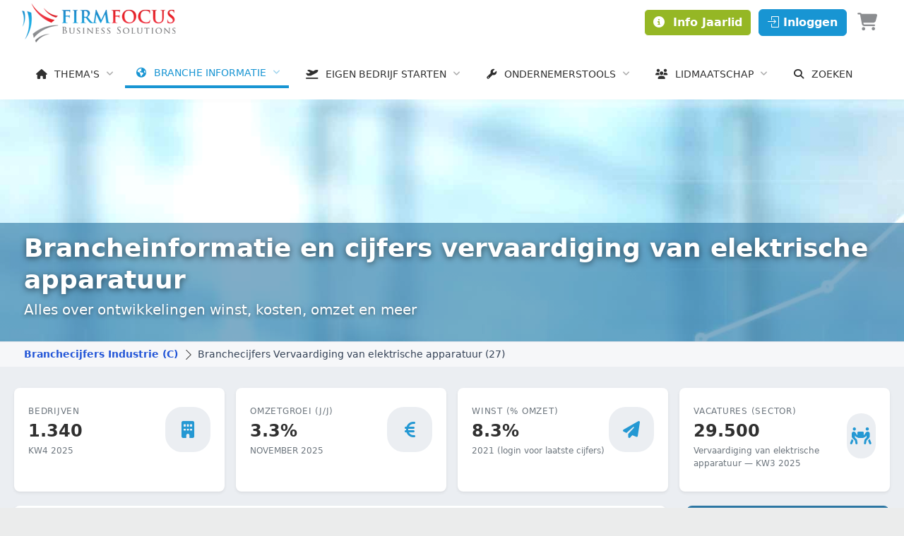

--- FILE ---
content_type: text/html; charset=UTF-8
request_url: https://www.firmfocus.biz/NL/BI/branche/vervaardiging-van-elektrische-apparatuur
body_size: 14716
content:
<!doctype html>
<html id="app_locale" lang="nl">


<head>

  <meta charset="utf-8">
  <meta name="viewport" content="width=device-width, initial-scale=1.0, shrink-to-fit=no">



  <title>Branchecijfers Vervaardiging van elektrische apparatuur</title>


  <meta name="description" content="">
  

  <meta name="author" content="Firmfocus Business Solutions">
  <meta name="robots" content="all">

  <!-- CSRF Token -->
  <meta name="csrf-token" content="6Onqu7LaUUMDNRlcLqjIXHo2u69sEY9MuOmdb39i">

  <!-- Icons -->
  <link rel="shortcut icon" href="https://www.firmfocus.biz/media/favicons/favicon.ico">

<!-- Fonts and Styles -->
<!-- Page JS Plugins CSS -->
<link rel="stylesheet" href="/js/plugins/datatables-bs5/css/dataTables.bootstrap5.min.css">

<style>
.firmfocus-icons .fa-li i {
  color: #95b725 !important;
}
</style>



  <link rel="preload" as="style" href="https://www.firmfocus.biz/build/assets/main-CRXPtPXe.css" /><link rel="modulepreload" href="https://www.firmfocus.biz/build/assets/app-Bfx5xylE.js" /><link rel="stylesheet" href="https://www.firmfocus.biz/build/assets/main-CRXPtPXe.css" /><script type="module" src="https://www.firmfocus.biz/build/assets/app-Bfx5xylE.js"></script>
  
  


<style type="text/css">
  

  


</style>


  <!-- Scripts -->
  <script>
    window.Laravel = {"csrfToken":"6Onqu7LaUUMDNRlcLqjIXHo2u69sEY9MuOmdb39i"};
  </script>  




  

  <!-- required for various interactions and for better user experience -->
  <script src="https://ajax.googleapis.com/ajax/libs/jquery/1.12.0/jquery.min.js"></script>


  

  <script type="application/ld+json">
{
  "@context": "https://schema.org",
  "@type": "FAQPage",
  "mainEntity": [
    {
      "@type": "Question",
      "name": "Wat bevat de Excel bedrijfstakdatabase van FirmFocus?",
      "acceptedAnswer": {
        "@type": "Answer",
        "text": "De Excel bedrijfstakdatabase bevat cijfers over kosten, opbrengsten en winst voor de branche vervaardiging van elektrische apparatuur en vrijwel alle andere Nederlandse sectoren. Daarnaast bevat het een interactief dashboard en vergelijkingstool."
      }
    },
    {
      "@type": "Question",
      "name": "Voor welke jaren zijn de sectorcijfers beschikbaar?",
      "acceptedAnswer": {
        "@type": "Answer",
        "text": "De database bevat data van 2009 tot en met 2023, met een prognose voor 2024 op basis van recente CBS-cijfers."
      }
    },
    {
      "@type": "Question",
      "name": "Heb ik Excel nodig om dit bestand te openen?",
      "acceptedAnswer": {
        "@type": "Answer",
        "text": "Ja, het gebruik van Microsoft Excel (Windows of Mac) wordt aanbevolen voor volledige functionaliteit. De xlsb-versie werkt sneller, maar er is ook een xlsm-versie beschikbaar als alternatief."
      }
    }
  ]
}
</script>



</head>

<body>
  
  <div id="page-container" class="page-header-fixed" style="overflow-y: auto;">

    
    <!-- Main Container -->
    <main id="main-container">

      

      <!-- Header -->
      <!-- Header -->
<header id="page-header">




<!-- Header Content -->
<div class="content-header" style="width:100%;">

  <!-- Left Section -->
  <div class="d-flex align-items-center">

    <!-- Logo -->
    <a class="fw-semibold fs-5 tracking-wider text-dual me-3" href="/">
    <img src="/media/logo/firmfocus-bedrijfsadvies-starten-kennis-logo.png" alt="logo">
     </a>
    <!-- END Logo -->


  </div>
  <!-- END Left Section -->



<!-- Middle Section -->







  <!-- Right Section -->
  <div class="d-flex align-items-center">




      <div class="d-none d-md-inline-block">



        
      </div>  






    <!--UI auth met User Dropdown -->


      <!-- Authentication Links -->








      
        
            <p class="d-md-none" style="margin:auto; align-content: center;"><a type="button" class="btn btn-lg rounded-pill" style="background-color:#525151;color: white;border-color: white;" href="/login" title=" Leden toegang Firmfocus" target="_self"><i class="si si-login"></i> Inloggen</a>
            </p>


            <p class="d-none d-md-block" style="margin:auto; align-content: center; font-weight: 400;">
                            <a type="button" class="btn" style="background-color:#95b725;color:#fff; border-color: white;" href="/NL/jaarlid" title="Info Jaarlid" target="_self"><i class="fa fa-info-circle"></i>&nbsp Info Jaarlid</a>&nbsp;
                            <a type="button" class="btn btn-primary" style="border-color: white;" href="/login" title="leden toegang Firmfocus" target="_self"><i class="si si-login"></i> Inloggen</a>
            </p>


        

      
    <!-- END User Dropdown -->




    <p style="color: green; font-size:25px; margin:auto; align-content:center; margin-left:15px; position:relative;">
        <a href="/nl/checkout" target="_self">
            <i style="color:#8b8d90;" class="fa fa-shopping-cart me-2"></i>
                    </a>
    </p>




<!--Language selector -->
<div class="dropdown d-inline-block ms-2" style="display: none !important;">

    <button type="button" class="btn btn-sm btn-alt-secondary" id="page-header-user-dropdown" data-bs-toggle="dropdown" aria-haspopup="true" aria-expanded="false">
          <i class="fas fa-globe"></i> <span class="d-none d-sm-inline-block ms-1 text-uppercase">nl</span>
        <i class="fa fa-fw fa-angle-down d-none d-sm-inline-block"></i>
    </button>

    <div class="dropdown-menu dropdown-menu-md dropdown-menu-end p-0 border-0" aria-labelledby="page-header-user-dropdown" style="min-width: 70px !important;">
        
        
                    <div class="p-2">
                <a class="dropdown-item d-flex align-items-center justify-content-between" href="https://www.firmfocus.biz/EN">
                    <span class="fs-sm fw-medium">EN</span>
                </a>
            </div>
            <div role="separator" class="dropdown-divider m-0"></div>
        
                    <div class="p-2">
                <a class="dropdown-item d-flex align-items-center justify-content-between" href="https://www.firmfocus.biz/ES">
                    <span class="fs-sm fw-medium">ES</span>
                </a>
            </div>
            </div>
</div>



















  </div><!-- END Right Section -->



  
</div><!-- END Header Content -->


  <!-- Navigation -->
<!-- Navigation -->
<div>
  <div class="p-3 push" style="margin: 5px 10px 0px 15px;">

    <!-- Toggle Main Navigation -->
    <div class="d-lg-none">
      <!-- Class Toggle, functionality initialized in Helpers.oneToggleClass() -->
      <button type="button" class="btn w-100 btn-alt-secondary d-flex justify-content-between align-items-center" data-toggle="class-toggle" data-target="#main-navigation" data-class="d-none" aria-expanded="false" aria-controls="main-navigation">
        Menu
        <i class="fa fa-bars"></i>
      </button>
    </div>
    <!-- END Toggle Main Navigation -->



    <!-- Main Navigation -->
    <div id="main-navigation" class="d-none d-lg-block mt-2 mt-lg-0">
      <ul class="nav-main nav-main-horizontal nav-main-hover nav-main-dark" role="navigation">

        <li class="nav-main-item">
          <a class="nav-main-link nav-main-link-submenu" href="/">
            <i class="nav-main-link-icon fas fa-home fa-fill-only"></i>
            <span class="nav-main-link-name">THEMA'S</span>
          </a>

          <ul class="nav-main-submenu">
            <li class="nav-main-item">
              <a class="nav-main-link" href="/">
                <i class="nav-main-link-icon fas fa-home"></i>
                HOME
              </a>
            </li>
            <li class="nav-main-item">
              <a class="nav-main-link" href="/NL/strategie.php">
                <i class="nav-main-link-icon fas fa-chess"></i>
                STRATEGIE
              </a>
            </li>
            <li class="nav-main-item">
              <a class="nav-main-link" href="/NL/marketing.php">
                <i class="nav-main-link-icon fas fa-rocket"></i>
                MARKETING
              </a>
            </li>
            <li class="nav-main-item">
              <a class="nav-main-link" href="/NL/finance.php">
                <i class="nav-main-link-icon fas fa-chart-line"></i>
                FINANCE
              </a>
            </li>
            <li class="nav-main-item">
              <a class="nav-main-link" href="/NL/duurzaam/duurzaam-ondernemen">
                <i class="nav-main-link-icon fas fa-recycle"></i>
                DUURZAAM ONDERNEMEN
              </a>
            </li>
          </ul>
        </li>

        <li class="nav-main-item">
          <a class="nav-main-link nav-main-link-submenu active" href="/NL/BI/index-branche-data">
            <i class="nav-main-link-icon fa fa-globe-americas"></i>
            <span class="nav-main-link-name">BRANCHE INFORMATIE</span>
          </a>

          <ul class="nav-main-submenu">
            <li class="nav-main-item">
              <a class="nav-main-link" href="/NL/BI/index-branche-data" title="Kengetallen alle sectoren">
                <i class="nav-main-link-icon fas fa-chart-line"></i>KENGETALLEN ALLE BRANCHES
              </a>
              <ul class="nav-main-submenu">
                <li class="nav-main-item"><a class="nav-main-link" href="/NL/BI/index-branche-data">OVERZICHT ALLE SECTOREN</a></li>
                <li class="nav-main-item"><a class="nav-main-link" href="/NL/BI/branche/logies-maaltijd-en-drankverstrekking">HORECA</a></li>
                <li class="nav-main-item"><a class="nav-main-link" href="/NL/BI/branche/groot-en-detailhandel-reparatie-van-auto">GROOT- EN DETAILHANDEL</a></li>
                <li class="nav-main-item"><a class="nav-main-link" href="/NL/BI/branche/vervoer-en-opslag">VERVOER EN OPSLAG</a></li>
                <li class="nav-main-item"><a class="nav-main-link" href="/NL/BI/branche/industrie">INDUSTRIE</a></li>
                <li class="nav-main-item"><a class="nav-main-link" href="/NL/BI/branche/bouwnijverheid">BOUW</a></li>
                <li class="nav-main-item"><a class="nav-main-link" href="/NL/BI/branche/verhuur-van-roerende-goederen-en-overige-zakelijke-dienstverlening">VERHUUR EN ZAKELIJKE DIENSTVERLENING</a></li>
                <li class="nav-main-item"><a class="nav-main-link" href="/NL/BI/branche/advisering-onderzoek-en-overige-specialistische-zakelijke-dienstverlening">ADVIES EN ONDERZOEK</a></li>
                <li class="nav-main-item"><a class="nav-main-link" href="/NL/BI/branche/overige-dienstverlening">OVERIGE DIENSTVERLENING</a></li>
              </ul>
            </li>
            <li class="nav-main-item"><a class="nav-main-link" href="/NL/dashboard-branche"><i class="nav-main-link-icon fas fa-door-open"></i>PORTAL PER BRANCHE</a></li>
            <li class="nav-main-item"><a class="nav-main-link" href="/NL/BI/vind-bedrijfstak"><i class="nav-main-link-icon fas fa-search"></i>ZOEK UW BEDRIJFSTAK</a></li>
          </ul>
        </li>

        <li class="nav-main-item">
          <a class="nav-main-link nav-main-link-submenu" href="/NL/starters.php">
            <i class="nav-main-link-icon fa fa-plane-departure"></i>
            <span class="nav-main-link-name">EIGEN BEDRIJF STARTEN</span>
          </a>
          <ul class="nav-main-submenu">
            <li class="nav-main-item"><a class="nav-main-link" href="/NL/Starters/ondernemingsplan-sjabloon.php"><i class="nav-main-link-icon fas fa-file-alt"></i>ONDERNEMINGSPLAN TEMPLATE</a></li>
            <li class="nav-main-item"><a class="nav-main-link" href="/NL/Starters/ondernemingsplan-gratis.php"><i class="nav-main-link-icon fas fa-eye"></i>VOORBEELD ONDERNEMINGSPLAN</a></li>
          </ul>
        </li>

        <li class="nav-main-item">
          <a class="nav-main-link nav-main-link-submenu" href="/NL/premium-downloads">
            <i class="nav-main-link-icon fas fa-wrench fa-fill-only"></i>
            <span class="nav-main-link-name">ONDERNEMERSTOOLS</span>
          </a>
          <ul class="nav-main-submenu">
            <li class="nav-main-item"><a class="nav-main-link" href="/NL/analyse-winst-kosten"><i class="nav-main-link-icon fas fa-balance-scale"></i>VERGELIJK EIGEN CIJFERS</a></li>
            <li class="nav-main-item"><a class="nav-main-link" href="/NL/Starters/ondernemingsplan-wizard"><i class="nav-main-link-icon fas fa-puzzle-piece"></i>ONDERNEMINGSPLAN TOOL</a></li>
            <li class="nav-main-item"><a class="nav-main-link" href="/horeca_plan"><i class="nav-main-link-icon fas fa-glass-cheers"></i>HORECA OMZETCALCULATOR</a></li>
            <li class="nav-main-item"><a class="nav-main-link" href="/NL/premium-downloads"><i class="nav-main-link-icon fas fa-wrench"></i>MEER TOOLS EN DOWNLOADS</a></li>
          </ul>
        </li>


                <li class="nav-main-item">
          <a class="nav-main-link nav-main-link-submenu" href="/NL/jaarlid">
            <i class="nav-main-link-icon fas fa-users fa-fill-only"></i>
            <span class="nav-main-link-name">LIDMAATSCHAP</span>
          </a>
          <ul class="nav-main-submenu">
            <li class="nav-main-item"><a class="nav-main-link" href="/NL/jaarlid"><i class="nav-main-link-icon si si-arrow-right"></i>VERGELIJK LIDMAATSCHAPPEN</a></li>
          
            <li class="nav-main-item"><a class="nav-main-link" href="/shop/lid-6-maanden"><i class="nav-main-link-icon si si-arrow-right"></i>6 MAANDEN LID</a></li>

            <li class="nav-main-item"><a class="nav-main-link" href="/shop/jaarlid"><i class="nav-main-link-icon si si-arrow-right"></i>12 MAANDEN LID</a></li>      

            <li class="nav-main-item"><a class="nav-main-link" href="/shop/jaarlid-pro"><i class="nav-main-link-icon si si-arrow-right"></i>12 MAANDEN PRO LID</a></li>

            <li class="nav-main-item"><a class="nav-main-link" href="/shop?site=nl"><i class="nav-main-link-icon si si-arrow-right"></i>ONLINE SHOP</a></li>

          </ul>
        </li>
        



        <li class="nav-main-item">
          <a class="nav-main-link" href="/vind">
            <i class="nav-main-link-icon fa fa-search"></i>
            ZOEKEN
          </a>
        </li>

      </ul>
    </div>
    <!-- END Main Navigation -->


  </div>
</div>
<!-- END Navigation -->
  <!-- END Navigation -->


</header>
<!-- END Header -->      <!-- END Header -->






    

<!-- HERO -->
<div class="hero-branch position-relative overflow-hidden">
  
  <picture class="hero-bg">
    <img
      src="/media/photos/header/branche-informatie-alle-bedrijfstakken.jpg"
      alt="Brancheinformatie vervaardiging van elektrische apparatuur - trends en kengetallen"
      class="hero-bg-img"
      decoding="sync"
      fetchpriority="high"
    >
  </picture>

  <!-- brede, zachte overlay: links donker → rechts transparant -->
  <div class="position-absolute top-0 start-0 w-100 h-100 headertext-new"></div>

  <!-- linkse uitlijning + onderin uitlijnen -->
  <div class="container-fluid position-relative h-100 d-flex flex-column justify-content-end">
    <div class="text-white pb-4 text-start position-relative" style="margin-left: 20px; z-index:2;">

      <h1 class="h1 fw-bold mb-2" style="text-shadow:0 2px 8px rgba(0,0,0,.55);">
        Brancheinformatie en cijfers vervaardiging van elektrische apparatuur
      </h1>
      <p class="h4 fw-medium mb-2" style="text-shadow:0 2px 6px rgba(0,0,0,.45);">
        Alles over ontwikkelingen winst, kosten, omzet en meer
      </p>

    </div>
  </div>
</div>
<!-- END HERO -->



<!-- BREADCRUMBS -->
<div class="bg-body-light border-top" style="line-height:1;">
  <div class="container-fluid py-2" style="padding-top:.65rem!important; padding-bottom:.65rem!important;">
    <div style="margin-left: 20px;">
      <nav aria-label="breadcrumb">
        <ol class="breadcrumb breadcrumb-alt mb-0">
          <li class="breadcrumb-item">
              <a class="link-fx" href="/NL/BI/branche/industrie">Branchecijfers Industrie
                                 (C)
                              </a>
          </li>
          <li class="breadcrumb-item fw-medium text-dark mb-0" aria-current="page">
            Branchecijfers Vervaardiging van elektrische apparatuur (27)
          </li>
        </ol>
      </nav>
    </div>
  </div>
</div>
<!-- END BREADCRUMBS -->






    



<!-- Page Content -->
<div class="content">


<!-- KPI’s -->
<section class="content" style="padding: 20px 0px 20px 0px;">
  <div class="row g-3 align-items-stretch">
    
                            
          <div class="col-xl-3">
        <article class="block block-rounded h-100 shadow-sm border-0">
          <div class="block-content d-flex justify-content-between align-items-center">
            <div>
              <div class="text-uppercase text-muted small mb-1">Bedrijven</div>
              <div class="h3 fw-bold mb-1">1.340</div>
              <div class="text-muted small">KW4 2025</div>
            </div>
            <div class="item item-rounded-lg bg-light">
              <i class="far fa-building fs-3 text-primary"></i>
            </div>
          </div>
        </article>
      </div>
    
          <div class="col-xl-3">
        <article class="block block-rounded h-100 shadow-sm border-0">
          <div class="block-content d-flex justify-content-between align-items-center">
            <div>
              <div class="text-uppercase text-muted small mb-1">Omzetgroei (j/j)</div>
              <div class="h3 fw-bold mb-1">
                3.3%
              </div>
              <div class="text-muted small">
                NOVEMBER 2025              </div>
            </div>
            <div class="item item-rounded-lg bg-light">
              <i class="fa fa-euro-sign fs-3 text-primary"></i>
            </div>
          </div>
        </article>
      </div>
    
          <div class="col-xl-3">
        <article class="block block-rounded h-100 shadow-sm border-0">
          <div class="block-content d-flex justify-content-between align-items-center">
            <div>
              <div class="text-uppercase text-muted small mb-1">Winst (% omzet)</div>
              <div class="h3 fw-bold mb-1">
                                  8.3%
                              </div>
              <div class="text-muted small">
                                  2021
                   (login voor laatste cijfers)                               </div>
            </div>
            <div class="item item-rounded-lg bg-light">
              <i class="far fa-paper-plane fs-3 text-primary"></i>
            </div>
          </div>
        </article>
      </div>
    
          <div class="col-xl-3">
        <article class="block block-rounded h-100 shadow-sm border-0">
          <div class="block-content d-flex justify-content-between align-items-center">
            <div>
              <div class="text-uppercase text-muted small mb-1">Vacatures (sector)</div>
              <div class="h3 fw-bold mb-1">29.500</div>
              <div class="text-muted small">
                Vervaardiging van elektrische apparatuur — KW3 2025
              </div>
            </div>
            <div class="item item-rounded-lg bg-light">
              <i class="fa fa-people-carry fs-3 text-primary"></i>
            </div>
          </div>
        </article>
      </div>
      </div>
</section>
<!-- END KPI’s -->







<!--Row Graphs, Texts and Sidebar-->
<div class="row">

  <!--Analyses en grafieken-->
  <div class="col-lg-9">





<div class="row">
  <div class="col-xl-12 d-flex flex-column">

    <div class="block block-rounded block-content flex-grow-1 d-flex flex-column">
      <h2>Branchecijfers vervaardiging van elektrische apparatuur</h2><p>Hier treft u informatie en kengetallen aan over exploitatie en winstontwikkeling, omzet en aantal bedrijven voor de branche vervaardiging van elektrische apparatuur (SBI code: 27). De cijfers zijn gebaseerd op onderzoeken van het CBS, belastingdienst en brancheorganisaties. Deze zijn verder verrijkt en toegankelijker gemaakt. Als lid kunt u de laatst beschikbare cijfers raadplegen na <a href='/login'>inloggen</a>. Deze branche valt onder de branche <a href=/NL/BI/branche/industrie>industrie (klik om te bekijken)</a>.</p>
    </div>

          <div class="block block-rounded block-content mt-3 ff-highlights">
        <div class="d-flex align-items-start justify-content-between gap-3 flex-wrap">
          <div>
            <h2 class="h3 mb-1">Highlights vervaardiging van elektrische apparatuur</h2>
            <div class="text-muted small">
              Kernpunten
            </div>
          </div>

          <div class="ff-highlights-badge">
            <i class="fa fa-chart-line me-2"></i> Samenvatting
          </div>
        </div>

        <hr class="my-3">
                  <span class="pb-4" style="font-weight: 650;">Let op u bent niet ingelogd. Leden graag <a href="/login" title="voor leden">inloggen</a> voor de laast beschikbare cijfers.</span>
        
<div class="ff-highlights-insights">
      <div class="ff-highlight-row">
      <span class="ff-highlight-accent"></span>
      <div class="ff-highlight-text">Omzetgroei (j/j): <strong>3.3%</strong> (2025MM11).</div>
    </div>
      <div class="ff-highlight-row">
      <span class="ff-highlight-accent"></span>
      <div class="ff-highlight-text">Gemiddelde winst (bedrijfsresultaat): <strong>8.3%</strong> van de omzet (2021).</div>
    </div>
      <div class="ff-highlight-row">
      <span class="ff-highlight-accent"></span>
      <div class="ff-highlight-text">Bruto marge: <strong>45.2%</strong> (2021).</div>
    </div>
      <div class="ff-highlight-row">
      <span class="ff-highlight-accent"></span>
      <div class="ff-highlight-text">Grootste kostenposten: <strong>Kosten omzet (54.8%)</strong>, Personeel (14.9%), Niet eerder genoemde bedrijfskosten (9.9%).</div>
    </div>
      <div class="ff-highlight-row">
      <span class="ff-highlight-accent"></span>
      <div class="ff-highlight-text">Aantal bedrijven: <strong>1.340</strong> (KW4 2025).</div>
    </div>
      <div class="ff-highlight-row">
      <span class="ff-highlight-accent"></span>
      <div class="ff-highlight-text">Vacatures (sector): <strong>29.500</strong> (KW3 2025).</div>
    </div>
  </div>

        <div class="text-muted small mt-3">
          *Betreft branchegemiddelden; individuele bedrijven kunnen afwijken door schaal, mix en rechtsvorm.
        </div>
      </div>
    
  </div>
</div>









<!--Informatie over exploitatie en kostenverdeling-->









      <div class="row">



          <!-- Uitleg kengetallen en ontwikkelingen -->
          <div class="col-xl-5 d-flex flex-column">
              
              <div class="block block-rounded block-content flex-grow-1 d-flex flex-column">
                  
                  <h2>Trend winst en kosten vervaardiging van elektrische apparatuur</h2><p>De branche vervaardiging van elektrische apparatuur valt onder de sector industrie. In de tabel rechts wordt een uiteenzetting gegeven van de gemiddelde
                        kostenstructuur en winst voor deze bedrijfstak. De kosten en winst zijn als percentage (aandeel) in de omzet weergegeven. Natuurlijk bestaan er verschillen tussen de bedrijven qua grootte en jurische vorm, maar deze kengetallen geven inzicht in de gemiddelde exploitatie en kunt u gebruiken ter vergelijking (rekeninghoudend met uw type bedrijf).  Tenzij anders vermeld, betreffen de kostencijfers het jaar 2021. <a href='/login' title='tools en informatie'>Meldt u zich eerst aan</a> om de laatst beschikbare cijfers te raadplegen.</p>
                  <p>De hoogste kostenposten voor de branche vervaardiging van elektrische apparatuur in 2021 zijn respectievelijk: Kosten omzet (54.8%), Personeel (14.9%) en Niet eerder genoemde bedrijfskosten (9.9%).</p>

<h3>Download Excel bedrijfstak database</h3>
<p>Als lid kunt u <a href="/NL/premium-shop-file/1" style="width:35%;">hier ook de interactieve Excel-database downloaden</a> inclusief de branche Vervaardiging van elektrische apparatuur. Deze bevat de laatst beschikbare kosten en winst percentages voor alle bedrijfstakken tot 15 jaar terug. Hier kunt u naast de percentages ook de bedragen in Euro vinden.</p>

                  <h3>Vergelijk uw eigen cijfers met het marktgemiddelde</h3>
                  <p>Maak ook gebruik van de benchmarktool om uw kosten en winst te vergelijken met het branchegemiddelde voor vervaardiging van elektrische apparatuur.
                  <br>
                  <a class="btn btn-sm btn-rounded btn-outline-primary ripple-surface-dark" style="margin-top: 15px;" href="https://www.firmfocus.biz/NL/analyse-winst-kosten-branche/27/not%20selected" title="benchmark vervaardiging van elektrische apparatuur"><i class="fa fa-fw fa fa-fw fa-chart-line mr-1"></i>start vergelijking</a>
                  </p>

                  <h3>Vervaardiging van elektrische apparatuur Trends</h3>
                  <p>De vervaardiging van elektrische apparatuur is de afgelopen jaren sterk veranderd. Leveranciers proberen tegen lage prijzen producten te produceren met hoge kwaliteit. Connectiviteit, open source, compacte technologieën en miniaturisatie zijn trenden die de bedrijfstak steeds verder veranderen. Tegelijkertijd zien we een sterke groei in kunstmatige intelligente technologieën zoals het gebruik van voice-assistenten, zoals Alexa, die integreren in steeds meer elektrische apparaten. Door de digitalisering is er ook een verandering in klantverwachtingen waardoor bedrijven meer focus hebben op gerichte en personaliseerbare producten.</p>

                  <h2>Bedrijfsresultaat vervaardiging van elektrische apparatuur</h2><p>In de grafiek onder ziet u dat het gemiddelde bedrijfsresultaat of netto marge van de branche vervaardiging van elektrische apparatuur tussen 2009 en 2021 is  gestegen met 3.13% procentpunt naar 8.31%. Hierbij wordt in de branche vervaardiging van elektrische apparatuur gemiddeld een bruto marge van 45.2% behaald.</p>
                  <p>Ten opzichte van het voorgaand jaar (2020) is het gemiddeld bedrijfsresultaat is gestegen van 7.6% naar 8.3%.</p>

              </div>

          </div>
          <!-- END Uitleg kengetallen en ontwikkelingen -->





<!-- Branchecijfers per kostensoort -->
          <div class="col-xl-7 table-responsive d-flex flex-column">


            
              <!-- Small Table -->
              <div class="block block-rounded flex-grow-1 d-flex flex-column">

                <div class="block-header block-header-default" style="margin-bottom: 0px;">
                  <h3 class="block-title">Kosten per categorie branche vervaardiging van elektrische apparatuur
                                      <br><span style="font-size:95%; font-weight: 650;"><a href="/login" title="voor leden">Log in leden</a> voor de laatst beschikbare cijfers.</span></h3>
                                  </div>

                <div class="block-content" style="overflow-x:auto; padding-top: 0px;">
                  <br>
                  <table id='kosten-winst' class="table table-bordered table-vcenter table-responsive" summary="winst en kosten vervaardiging van elektrische apparatuur">
                    <thead>
                      <tr class="fw-semibold">
                        <th style="width:29%; vertical-align: top; position: sticky; left:0; z-index:2;">omzet/kosten</th>
                        <th class="text-end" style="width:14%; vertical-align: top;">2018</th>
                        <th class="text-end" style="width:14%; vertical-align: top;">2019</th>
                        <th class="text-end" style="width:14%; vertical-align: top;">2020</th>
                        <th class="text-end" style="width:14%; vertical-align: top;">2021</th>
                        

                        
                                                <th class="text-end" style="width:15% !important; vertical-align: top; text-transform: none;"> 
                          <i class="fa fa-arrow-right"></i>
                                                        2024

                           
                        </th>
                        

                      </tr>
                    </thead>
                    <tbody>
                      <tr><td>Netto omzet</td>

                          <td class="text-end">
                            <span class="">    


                              91.1%
                            </span>
                          </td>                      

                          <td class="text-end">
                            <span class="">                          
                              92.5%
                            </span>
                          </td>                      

                          <td class="text-end">
                            <span class="">                          
                              92.8%
                            </span>
                          </td>                      

                          <td class="text-end">
                            <span class="">
                              94.8%
                            </span>
                          </td>


                          

                                                    <td class="text-end" style="padding: 5px 5px 5px 5px; position: relative;">
                              <a href="/login" target="_blank" title="voor leden">
                                <button type="button" class="btn btn-primary" style="position:absolute !important; top:0px; left:5%; transform: translateY(20%); height:120%; width: 90%;"><i class="si si-login"></i><br>login</button>
                              </a>
                          </td>
                          
                      </tr>
 
                      <tr><td>Overige opbrengsten</td>

                        
                          <td class="text-end">
                            <span class="">                          
                              8.9%
                            </span>
                          </td>                      

                          <td class="text-end">
                            <span class="">                          
                              7.5%
                            </span>
                          </td>                      

                          <td class="text-end">
                            <span class="">                          
                              7.2%
                            </span>
                          </td>                      

                          <td class="text-end">
                            <span class="">
                              5.2%
                            </span>
                          </td>


                          

                                                    <td class="text-end">
                          </td>
                          

                     </tr>


                    <tr class="table-primary fw-semibold"><td style="background-color:#dbe4f8 !important;">Totale omzet</td>
                      <td class="text-end"><span class="">100.0%</span></td>
                      <td class="text-end"><span class="">100.0%</span></td>
                      <td class="text-end"><span class="">100.0%</span></td>
                      <td class="text-end"><span class="">100.0%</span></td>



                          

                                                    <td class="text-end">
                          </td>
                          


                    </tr>


                    <tr><td>Kosten van de omzet</td>
                      <td class="text-end"><span class="">53.1%</span></td>
                      <td class="text-end"><span class="">55.9%</span></td>
                      <td class="text-end"><span class="">54.4%</span></td>
                      <td class="text-end"><span class="">54.8%</span></td>

                          

                                                    <td class="text-end" style="background-color:#e5e5e5 !important;">
                          </td>
                          

                    </tr>


                    <tr class="table-primary fw-semibold"><td style="background-color:#dbe4f8 !important;">Bruto marge</td>

                        <td class="text-end">
                          <span class="">
                            
                            46.9%
                                                    </span>
                        </td>
                                            
                        <td class="text-end">
                          <span class="">
                            
                            44.1%
                                                    </span>
                        </td>
                                            
                        <td class="text-end">
                          <span class="">
                            
                            45.6%
                                                    </span>
                        </td>
                                            
                        <td class="text-end">
                          <span class="">
                            45.2%
                          </span>
                        </td>


                          



                                                    <td class="text-end">
                          </td>
                          

                      
                    </tr>



<!--Specificatie van de personeelskosten -->                

    <!--Bruto Lonen-->
        <tr style="line-height: 0.6;"><td>&nbsp; - Bruto Loon</td>

          <td class="text-end">
            <span style="width: 10% ;float:right !important;">&nbsp;</span>
            <span style="width: 90%; float: right; margin-right: 1% !important;">

10.3%
            </span>

          </td>

          <td class="text-end">
            <span style="width: 10% ;float:right !important;">&nbsp;</span>
            <span style="width: 90%; float: right; margin-right: 1% !important;">
10.1%
            </span>
          </td>

          <td class="text-end">
            <span style="width: 10% ;float:right !important;">&nbsp;</span>
            <span style="width: 90%; float: right; margin-right: 1% !important;">
10.4%
            </span>
          </td>

          <td class="text-end">
            <span style="width: 10% ;float:right !important;">&nbsp;</span>
            <span style="width: 90%; float: right; margin-right: 1% !important;">
9.7%
          </td>



          


                      <td class="text-end" style="background-color:#e5e5e5 !important;">
            </td>
          
        </tr>



    <!--Sociale Lasten-->

        <tr style="line-height: 0.6">

          <td>&nbsp; - Sociale lasten</td>

          <td class="text-end">
            <span style="width: 10%; float:right !important;">&nbsp;</span>
            <span style="width: 90%; float: right; margin-right: 1% !important;">


1.5%


            </span>
          </td>

          <td class="text-end">
            <span style="width: 10% ;float:right !important;">&nbsp;</span>
            <span style="width: 90%; float: right; margin-right: 1% !important;">


1.5%

            </span>
          </td>

          <td class="text-end">
            <span style="width: 10% ;float:right !important;">&nbsp;</span>
            <span style="width: 90%; float: right; margin-right: 1% !important;">



1.5%


            </span>
          </td>

          <td class="text-end">
            <span style="width: 10% ;float:right !important;">&nbsp;</span>
            <span style="width: 90%; float: right; margin-right: 1% !important;">
            1.3%
            </span>
          </td>


          

                    <td class="text-end" style="background-color:#e5e5e5 !important;">
          </td>
          

        </tr>  


                

    <!--Pensioenpremies-->
        <tr style="line-height: 0.6;"><td>&nbsp; - Pensioenpremies</td>

          <td class="text-end">
            <span style="width: 10% ;float:right !important;">&nbsp;</span>
            <span style="width: 90%; float: right; margin-right: 1% !important;">
1.3%
            </span>
          </td>

          <td class="text-end">
            <span style="width: 10% ;float:right !important;">&nbsp;</span>
            <span style="width: 90%; float: right; margin-right: 1% !important;">

1.2%
            </span>
          </td>

          <td class="text-end">
            <span style="width: 10% ;float:right !important;">&nbsp;</span>
            <span style="width: 90%; float: right; margin-right: 1% !important;">
1.3%
            </span>
          </td>

          <td class="text-end">
            <span style="width: 10% ;float:right !important;">&nbsp;</span>
            <span style="width: 90%; float: right; margin-right: 1% !important;">
1.2%</span>
          </td>


          

                    <td class="text-end" style="background-color:#e5e5e5 !important;">
          </td>
          

        </tr>



    <!--Overige personele kosten-->
        <tr style="line-height: 0.6;"><td>&nbsp; - Overig</td>

          <td class="text-end">
            <span style="width: 10% ;float:right !important;">&nbsp;</span>
            <span style="width: 90%; float: right; margin-right: 1% !important;">

2.6%

            </span>
          </td>

          <td class="text-end">
            <span style="width: 10% ;float:right !important;">&nbsp;</span>
            <span style="width: 90%; float: right; margin-right: 1% !important;">
2.6%
            </span>
          </td>

          <td class="text-end">
            <span style="width: 10% ;float:right !important;">&nbsp;</span>
            <span style="width: 90%; float: right; margin-right: 1% !important;">
2.5%
            </span>
          </td>

          <td class="text-end">
            <span style="width: 10% ;float:right !important;">&nbsp;</span>
            <span style="width: 90%; float: right; margin-right: 1% !important;">
2.6%</span>
          </td>

          

                      <td class="text-end" style="background-color:#e5e5e5 !important;">
            </td>
          

        </tr>


<!--EIND Specificatie van de personeelskosten -->





                    <tr class="fw-semibold" style="border-top-width: 1.5px; border-top-color:#6c757d94;"><td>Personeelkosten Totaal</td>



                      <td class="text-end"><span class="">15.8%</span></td>
                      <td class="text-end"><span class="">15.4%</span></td>
                      <td class="text-end"><span class="">15.7%</span></td>
                      <td class="text-end"><span class="">14.9%</span></td>

                      

                    <td class="text-end" style="background-color:#e5e5e5 !important;">
          </td>
          
                    </tr>




                    <tr><td>Verkoopkosten</td>


                      <td class="text-end"><span class="">1.7%</span></td>
                      <td class="text-end"><span class="">1.6%</span></td>
                      <td class="text-end"><span class="">1.5%</span></td>
                      <td class="text-end"><span class="">1.9%</span></td>

                      

                    <td class="text-end" style="background-color:#e5e5e5 !important;">
          </td>
          
                    </tr>


                    <tr><td>Huisvestingskosten</td>

                      <td class="text-end"><span class="">1.2%</span></td>
                      <td class="text-end"><span class="">1.0%</span></td>
                      <td class="text-end"><span class="">0.9%</span></td>
                      <td class="text-end"><span class="">0.8%</span></td>

                      

                    <td class="text-end" style="background-color:#e5e5e5 !important;">
          </td>
          
                    </tr>

                    <tr><td>Apparatuur en Inventaris</td>


                      <td class="text-end"><span class="">0.7%</span></td>
                      <td class="text-end"><span class="">0.6%</span></td>
                      <td class="text-end"><span class="">0.6%</span></td>
                      <td class="text-end"><span class="">0.6%</span></td>

                      


                    <td class="text-end" style="background-color:#e5e5e5 !important;">
          </td>
          
                    </tr>

                    <tr><td>Energieverbruik</td>


                      <td class="text-end"><span class="">0.3%</span></td>
                      <td class="text-end"><span class="">0.4%</span></td>
                      <td class="text-end"><span class="">0.4%</span></td>
                      <td class="text-end"><span class="">0.6%</span></td>

                      


                    <td class="text-end" style="background-color:#e5e5e5 !important;">
          </td>
          

                    </tr>

                    <tr><td>Vervoermiddelen</td>


                      <td class="text-end"><span class="">0.4%</span></td>
                      <td class="text-end"><span class="">0.4%</span></td>
                      <td class="text-end"><span class="">0.4%</span></td>
                      <td class="text-end"><span class="">0.3%</span></td>

                      

                    <td class="text-end" style="background-color:#e5e5e5 !important;">
          </td>
          
                    </tr>

                    <tr><td>Communicatiekosten</td>

                      <td class="text-end"><span class="">0.1%</span></td>
                      <td class="text-end"><span class="">0.1%</span></td>
                      <td class="text-end"><span class="">0.1%</span></td>
                      <td class="text-end"><span class="">0.1%</span></td>

                      


                    <td class="text-end" style="background-color:#e5e5e5 !important;">
          </td>
          
                    </tr>

                    <tr><td>Afschrijvingen</td>

                      <td class="text-end"><span class="">2.2%</span></td>
                      <td class="text-end"><span class="">2.6%</span></td>
                      <td class="text-end"><span class="">2.7%</span></td>
                      <td class="text-end"><span class="">2.8%</span></td>

                      


                    <td class="text-end" style="background-color:#e5e5e5 !important;">
          </td>
          
                    </tr>


                    <tr><td>Overige diensten</td>

                      <td class="text-end"><span class="">5.0%</span></td>
                      <td class="text-end"><span class="">4.5%</span></td>
                      <td class="text-end"><span class="">5.4%</span></td>
                      <td class="text-end"><span class="">5.1%</span></td>

                      


                    <td class="text-end" style="background-color:#e5e5e5 !important;">
          </td>
          
                    </tr>


                    <tr><td>Overige bedrijfskosten</td>

                      <td class="text-end"><span class="">12.6%</span></td>
                      <td class="text-end"><span class="">10.6%</span></td>
                      <td class="text-end"><span class="">10.4%</span></td>
                      <td class="text-end"><span class="">9.9%</span></td>

                      


                    <td class="text-end" style="background-color:#e5e5e5 !important;">
          </td>
          
                    </tr>


                    <tr class="table-primary fw-semibold"><td style="background-color:#dbe4f8 !important;">Bedrijfsresultaat</td>

                      <td class="text-end"><span class="">7.0%</span></td>
                      <td class="text-end"><span class="">7.0%</span></td>
                      <td class="text-end"><span class="">7.6%</span></td>
                      <td class="text-end"><span class="">8.3%</span></td>

                      


                    <td class="text-end">
          </td>
          
                    </tr>

                    </tbody>

                  </table>
                </div>
              </div>
              <!-- END Small Table -->
    


            </div>
            <!--END Branchecijfers per kostensoort -->





      </div>


    
    <!--END Informatie over exploitatie en kostenverdeling-->








<!--tips voor ondernemers en adviseurs-->
  <!--laatste kengetallen vervaardiging van elektrische apparatuur en alle Excel en Word tools voor ondernemers voor leden-->
  <div class="row">
      <div class="col-xl-12">
    <div class="block block-rounded">

        <div class="" style="box-shadow: 14px 14px 5px 0px rgba(0,0,0,0.4); background-color: #ffffff;">
          <div class="row items-push" style="padding-top: 15px;">

                <div class="col-xl-3" style="margin-bottom: 20px;padding-top: 10px;padding-right: 0px;">
                  <a href="/shop/jaarlid">
                    <img alt="bedrijfstakinformatie excel" class=".img-fluid" src="/media/photos/product-photo/premium/Laatste branchecijfers Firmfocus.png" style="max-width:85%;" />
                  </a>

                </div>


<div class="col-xl-9 mt-2 mb-2" style="padding-left: 25px;">
  <h3 class="fw-bold fs-3 text-dark mb-3">
  Direct toegang tot de laatst beschikbare cijfers, tools en downloads 
</h3>
<ul class="checkmarklist" style="margin-left: 25px; line-height: 1.9;">
  <li>Laatst beschikbare cijfers alle sectoren, inclusief <strong>vervaardiging van elektrische apparatuur</strong></li>
  <li>Eigen cijfers bewaren en vergelijken</li>
  <li>Premium downloads en artikelen, inclusief de Excel Bedrijfstakdatabase met 15 jaar trend</li>
  <li>Gebruik van Online Ondernemingsplanning ondersteund met AI</li>
  <li>Geen automatische verlenging</li>
</ul>

                  <a class="btn btn-lg btn-rounded px-4 mt-2 btn-firmfocus-1" href="/NL/jaarlid">
                    <i class="fa fa-info-circle"></i>&nbsp; Meer informatie 
                  </a>

</div>



          </div>
        </div>
      </div>
    </div>
  </div>
<!--END tips-->
















      <div class="row">


                              <!-- Trend winst grafiek vervaardiging van elektrische apparatuur-->
                <div class="col-xl-6">
                  <div class="block block-rounded">
                    <div class="block-header block-header-default">
                      <h3 class="block-title">Trend bedrijfsresultaat vervaardiging van elektrische apparatuur</h3>
                      <div class="block-options">
                        <button type="button" class="btn-block-option" data-toggle="block-option" data-action="state_toggle" data-action-mode="demo">
                          <i class="si si-refresh"></i>
                        </button>
                      </div>
                    </div>
                    <div class="block-content block-content-full text-center">
                        <!--profit chart-->
                            <canvas id="profChart"></canvas>
                    </div>
                  </div>
                </div>
                <!-- END Trend winst grafiek --> 
                



                              <div class="col-xl-6">

                      <!-- Company Chart -->
                      <div class="block block-rounded flex-grow-1 d-flex flex-column">
                        <div class="block-header block-header-default">
                          <h3 class="block-title">Trend aantal bedrijven vervaardiging van elektrische apparatuur</h3>
                          <div class="block-options">
                            <button type="button" class="btn-block-option" data-toggle="block-option" data-action="state_toggle" data-action-mode="demo">
                              <i class="si si-refresh"></i>
                            </button>
                          </div>
                        </div>
                        <div class="block-content block-content-full flex-grow-1 d-flex flex-column">
                            <!--company chart-->
                                <canvas id="comChart"></canvas>
                        </div>
                      </div>
                      <!-- END Company Chart -->

                </div>
                  




  

      <!--</div>--><!--END Informatie kengetallen bedrijfstakdatabase en trend grafiek winst vervaardiging van elektrische apparatuur-->







    <!--Informatie over aantal bedrijven en omzetontwikkeling-->
    <!-- <div class="row"> -->


<!-- Analyse Ontwikkeling aantal bedrijven analyse -->
  <div class="col-xl-6 d-flex flex-column">
    <div class="block block-rounded block-content flex-grow-1 d-flex flex-column">
        
        <h2>Trend bedrijven</h2><p>De grafiek trend bedrijven vervaardiging van elektrische apparatuur geeft de ontwikkeling van het aantal bedrijven weer van 2007 tot 2025. Er is sprake van een toename van 205 bedrijven in 18 jaar</p><p>In het vierde kwartaal van 2025 is het aantal bedrijven 1.340.
        <h2>Omzetontwikkeling</h2><p align='justify'>In deze grafiek treft u de binnenlandse omzetontwikkeling van 2005 tot en met 2024 voor de branche vervaardiging van elektrische apparatuur aan. Het betreft indexcijfers per jaar ten opzichte van het basisjaar 2015. In 2024 was de omzetindex 155. Dat betekent dat de omzet in 2024 55% hoger was dan in 2015. In vergelijking met het jaar ervoor is de omzet 3.4% hoger.</p>
    </div>
  </div>
<!-- END Analyse Ontwikkeling aantal bedrijven analyse -->



      <!--Grafiek omzet-->
              <div class="col-xl-6 d-flex flex-column">
  
          <!-- Revenue Chart -->
            <div class="block block-rounded">
              <div class="block-header block-header-default">
                <h3 class="block-title">Trend omzet vervaardiging van elektrische apparatuur (indexcijfers)</h3>
                <div class="block-options">
                  <button type="button" class="btn-block-option" data-toggle="block-option" data-action="state_toggle" data-action-mode="demo">
                    <i class="si si-refresh"></i>
                  </button>
                </div>
              </div>
              <div class="block-content block-content-full text-center">
                  <!-- revenue chart -->
                      <canvas id="revChart"></canvas>
              </div>
            </div>
          <!-- END Revenue Chart -->
            
        </div>          
       <!-- END Grafieken omzet en aantal bedrijven-->  





  </div>
  <!--END Text and Graphs Area-->





</div><!-- end left side-->








  <!-- Sidebar -->

  <div class="col-lg-3 d-flex flex-column" style="border-radius: 9px; overflow: hidden;">


        <span class="list-group-item list-group-item-action d-flex justify-content-between align-items-center active">Menu</span><a class="list-group-item list-group-item-action d-flex align-items-center" href="/shop/jaarlid/" title="premium toegang Firmfocus" target="_self"><i style="color:#95b725; font-size:28px;" class="fas fa-unlock-alt" aria-hidden="true"></i>&nbsp&nbsp Word lid en ontgrendel alle data</a><a class="list-group-item list-group-item-action d-flex" href="/NL/Starters/ondernemingsplan-wizard" title="ondernemerstools" target="_blank"><span style="width:40px;">
                          <i class="fas fa-puzzle-piece" style="color:#525151c9; font-size:26px" aria-hidden="true"></i></span>Ondernemingsplan Online</a><a class="list-group-item list-group-item-action d-flex" href="/NL/BI/vind-bedrijfstak" title="overzicht alle bedrijfstakken"><span style="width:40px;"><i class="fa fa-search" style="color:#525151c9; font-size:26px;" aria-hidden="true"></i></span>Zoek bedrijfstak en cijfers</a><a class="list-group-item list-group-item-action d-flex" href="/contact" title="contact met Firmfocus"><span style="width:40px;"><i class="fa fa-question-circle" style="color:#525151c9; font-size:26px;" aria-hidden="true"></i></span>Vragen? Gebruik het contactformulier.</a><a class="list-group-item list-group-item-action d-flex" href="/NL/branche-dashboard/vervaardiging-van-elektrische-apparatuur-27" title="Brancheportal"><span style="width:40px;"><i class="fas fa-door-closed fa-fill-only" style="color:#525151c9; font-size:24px;" aria-hidden="true"></i></span>Portal vervaardiging van elektrische apparatuur</a><a class="list-group-item list-group-item-action d-flex" href="/NL/premium-downloads" title="ondernemerstools" target="_self"><span style="width:40px;"><i class="fas fa-download" style="color:#525151c9; font-size:26px;" aria-hidden="true"></i></span>Downloads voor leden</a><span class="list-group-item list-group-item-action d-flex justify-content-between active">Branches onder vervaardiging van elektrische apparatuur</span><a class="list-group-item list-group-item-action d-flex justify-content-between" href="/NL/BI/branche/vervaardiging-van-elektromotoren-elektrische-generatoren-en-transformatoren-en-van-schakel-en-verdeelinrichtingen" title="vervaardiging van elektromotoren, elektrische generatoren en transformatoren en van schakel- en verdeelinrichtingen ">Vervaardiging van elektromotoren, elektrische generatoren en transformatoren en van schakel- en verdeelinrichtingen</a><a class="list-group-item list-group-item-action d-flex justify-content-between" href="/NL/BI/branche/vervaardiging-van-batterijen-en-accumulatoren-272" title="vervaardiging van batterijen en accumulatoren ">Vervaardiging van batterijen en accumulatoren</a><a class="list-group-item list-group-item-action d-flex justify-content-between" href="/NL/BI/branche/vervaardiging-van-elektrische-en-elektronische-kabels-en-van-schakelaars-stekkers-stopcontacten" title="vervaardiging van elektrische en elektronische kabels en van schakelaars, stekkers, stopcontacten e.d. ">Vervaardiging van elektrische en elektronische kabels en van schakelaars, stekkers, stopcontacten e.d.</a><a class="list-group-item list-group-item-action d-flex justify-content-between" href="/NL/BI/branche/vervaardiging-van-elektrische-lampen-en-verlichtingsapparaten" title="vervaardiging van elektrische lampen en verlichtingsapparaten ">Vervaardiging van elektrische lampen en verlichtingsapparaten</a><a class="list-group-item list-group-item-action d-flex justify-content-between" href="/NL/BI/branche/vervaardiging-van-huishoudapparaten" title="vervaardiging van huishoudapparaten ">Vervaardiging van huishoudapparaten</a><a class="list-group-item list-group-item-action d-flex justify-content-between" href="/NL/BI/branche/vervaardiging-van-overige-elektrische-apparatuur-279" title="vervaardiging van overige elektrische apparatuur ">Vervaardiging van overige elektrische apparatuur</a><span class="list-group-item list-group-item-action d-flex justify-content-between active">Meer industrie</span><a class="list-group-item list-group-item-action d-flex justify-content-between" href="/NL/marketing/marketing-promotie-tips-MKB.php" title="10 Onmisbare Promotie Tips ">10 Onmisbare Promotie Tips</a><a class="list-group-item list-group-item-action d-flex justify-content-between" href="/NL/BI/branche-top-100-winst" title="Top 300: meest winstgevende sectoren en bedrijfstakken ">Top 300: meest winstgevende sectoren en bedrijfstakken</a><a class="list-group-item list-group-item-action d-flex justify-content-between" href="/NL/starters-10-veel-gemaakte-fouten-ondernemers.php" title="10 veel gemaakte fouten eigen bedrijf ">10 veel gemaakte fouten eigen bedrijf</a><a class="list-group-item list-group-item-action d-flex justify-content-between" href="/NL/starters/focus-starters" title="Succesvol ondernemen met focus ">Succesvol ondernemen met focus</a><a class="list-group-item list-group-item-action d-flex justify-content-between" href="/NL/strategie/benchmarken" title="Optimalisatie onderneming met benchmarking en SMART-doelen ">Optimalisatie onderneming met benchmarking en SMART-doelen</a><a class="list-group-item list-group-item-action d-flex justify-content-between" href="/NL/blog/verkiezingen-2023" title="Verkiezingen 2023: Cruciale Keuzes voor Ondernemers in Nederland ">Verkiezingen 2023: Cruciale Keuzes voor Ondernemers in Nederland</a><a class="list-group-item list-group-item-action d-flex justify-content-between" href="/NL/balanced-scorecard" title="Balanced Scorecard: Het Strategische Kompas voor Ondernemers ">Balanced Scorecard: Het Strategische Kompas voor Ondernemers</a><a class="list-group-item list-group-item-action d-flex justify-content-between" href="/NL/blog/tools/benchmarking" title="Benchmarking, een onmisbare tool voor adviseurs ">Benchmarking, een onmisbare tool voor adviseurs</a><a class="list-group-item list-group-item-action d-flex justify-content-between" href="/NL/blog/techniek/impact-ai-ecommerce" title="Impact van AI op online verkopen ">Impact van AI op online verkopen</a><a class="list-group-item list-group-item-action d-flex justify-content-between align-items-center active">Andere branches industrie</a><a class="list-group-item list-group-item-action d-flex justify-content-between align-items-center" href="/NL/BI/branche/vervaardiging-van-voedingsmiddelen" title="vervaardiging van voedingsmiddelen ">Vervaardiging van voedingsmiddelen</a><a class="list-group-item list-group-item-action d-flex justify-content-between align-items-center" href="/NL/BI/branche/vervaardiging-van-dranken" title="vervaardiging van dranken ">Vervaardiging van dranken</a><a class="list-group-item list-group-item-action d-flex justify-content-between align-items-center" href="/NL/BI/branche/vervaardiging-van-tabaksproducten" title="vervaardiging van tabaksproducten ">Vervaardiging van tabaksproducten</a><a class="list-group-item list-group-item-action d-flex justify-content-between align-items-center" href="/NL/BI/branche/vervaardiging-van-textiel" title="vervaardiging van textiel ">Vervaardiging van textiel</a><a class="list-group-item list-group-item-action d-flex justify-content-between align-items-center" href="/NL/BI/branche/vervaardiging-van-kleding" title="vervaardiging van kleding ">Vervaardiging van kleding</a><a class="list-group-item list-group-item-action d-flex justify-content-between align-items-center" href="/NL/BI/branche/vervaardiging-van-leer-lederwaren-en-schoenen" title="vervaardiging van leer, lederwaren en schoenen ">Vervaardiging van leer, lederwaren en schoenen</a><a class="list-group-item list-group-item-action d-flex justify-content-between align-items-center" href="/NL/BI/branche/primaire-houtbewerking-en-vervaardiging-van-artikelen-van-hout-kurk-riet-en-vlechtwerk-geen-meubels" title="primaire houtbewerking en vervaardiging van artikelen van hout, kurk, riet en vlechtwerk ( geen meubels) ">Primaire houtbewerking en vervaardiging van artikelen van hout, kurk, riet en vlechtwerk ( geen meubels)</a><a class="list-group-item list-group-item-action d-flex justify-content-between align-items-center" href="/NL/BI/branche/vervaardiging-van-papier-karton-en-papier-en-kartonwaren" title="vervaardiging van papier, karton en papier- en kartonwaren ">Vervaardiging van papier, karton en papier- en kartonwaren</a><a class="list-group-item list-group-item-action d-flex justify-content-between align-items-center" href="/NL/BI/branche/drukkerijen-reproductie-van-opgenomen-media" title="drukkerijen, reproductie van opgenomen media ">Drukkerijen, reproductie van opgenomen media</a><a class="list-group-item list-group-item-action d-flex justify-content-between align-items-center" href="/NL/BI/branche/vervaardiging-van-cokesovenproducten-en-aardolieverwerking" title="vervaardiging van cokesovenproducten en aardolieverwerking ">Vervaardiging van cokesovenproducten en aardolieverwerking</a><a class="list-group-item list-group-item-action d-flex justify-content-between align-items-center" href="/NL/BI/branche/vervaardiging-van-chemische-producten" title="vervaardiging van chemische producten ">Vervaardiging van chemische producten</a><a class="list-group-item list-group-item-action d-flex justify-content-between align-items-center" href="/NL/BI/branche/vervaardiging-van-farmaceutische-grondstoffen-en-producten" title="vervaardiging van farmaceutische grondstoffen en producten ">Vervaardiging van farmaceutische grondstoffen en producten</a><a class="list-group-item list-group-item-action d-flex justify-content-between align-items-center" href="/NL/BI/branche/vervaardiging-van-producten-van-rubber-en-kunststof" title="vervaardiging van producten van rubber en kunststof ">Vervaardiging van producten van rubber en kunststof</a><a class="list-group-item list-group-item-action d-flex justify-content-between align-items-center" href="/NL/BI/branche/vervaardiging-van-overige-niet-metaalhoudende-minerale-producten" title="vervaardiging van overige niet-metaalhoudende minerale producten ">Vervaardiging van overige niet-metaalhoudende minerale producten</a><a class="list-group-item list-group-item-action d-flex justify-content-between align-items-center" href="/NL/BI/branche/vervaardiging-van-metalen-in-primaire-vorm" title="vervaardiging van metalen in primaire vorm ">Vervaardiging van metalen in primaire vorm</a><a class="list-group-item list-group-item-action d-flex justify-content-between align-items-center" href="/NL/BI/branche/vervaardiging-van-producten-van-metaal-geen-machines-en-apparaten" title="vervaardiging van producten van metaal (geen machines en apparaten) ">Vervaardiging van producten van metaal (geen machines en apparaten)</a><a class="list-group-item list-group-item-action d-flex justify-content-between align-items-center" href="/NL/BI/branche/vervaardiging-van-computers-en-van-elektronische-en-optische-apparatuur" title="vervaardiging van computers en van elektronische en optische apparatuur ">Vervaardiging van computers en van elektronische en optische apparatuur</a><a class="list-group-item list-group-item-action d-flex justify-content-between align-items-center" href="/NL/BI/branche/vervaardiging-van-elektrische-apparatuur" title="vervaardiging van elektrische apparatuur ">Vervaardiging van elektrische apparatuur</a><a class="list-group-item list-group-item-action d-flex justify-content-between align-items-center" href="/NL/BI/branche/vervaardiging-van-overige-machines-en-apparaten" title="vervaardiging van overige machines en apparaten ">Vervaardiging van overige machines en apparaten</a><a class="list-group-item list-group-item-action d-flex justify-content-between align-items-center" href="/NL/BI/branche/vervaardiging-van-auto-aanhangwagens-en-opleggers" title="vervaardiging van auto's, aanhangwagens en opleggers ">Vervaardiging van auto's, aanhangwagens en opleggers</a><a class="list-group-item list-group-item-action d-flex justify-content-between align-items-center" href="/NL/BI/branche/vervaardiging-van-overige-transportmiddelen" title="vervaardiging van overige transportmiddelen ">Vervaardiging van overige transportmiddelen</a><a class="list-group-item list-group-item-action d-flex justify-content-between align-items-center" href="/NL/BI/branche/vervaardiging-van-meubels" title="vervaardiging van meubels ">Vervaardiging van meubels</a><a class="list-group-item list-group-item-action d-flex justify-content-between align-items-center" href="/NL/BI/branche/vervaardiging-van-overige-goederen" title="vervaardiging van overige goederen ">Vervaardiging van overige goederen</a><a class="list-group-item list-group-item-action d-flex justify-content-between align-items-center" href="/NL/BI/branche/reparatie-en-installatie-van-machines-en-apparaten" title="reparatie en installatie van machines en apparaten ">Reparatie en installatie van machines en apparaten</a>
          <br><br>



  </div>
  <!-- END Sidebar -->









</div>
<!--END Row Graphs, Texts and Sidebar-->


</div>
<!-- END Page Content -->



  <!-- Footer -->
  <!-- Footer -->
<footer id="page-footer" class="bg-body-extra-light" style="margin-top:0px;">
    <div class="row fs-sm" style="margin-left:20px;">
        <div class="col-sm-3 order-sm-1 py-1 text-center text-sm-start">
            <h3 style="padding: 10px 0px 0px 0px;" class="block-title">Diensten</h3>
            <p>Wij bieden online informatie en tools op het gebied van ondernemen. Daarnaast bieden wij <a href="/NL/online-mkb-diensten.php" title="adviesdiensten">remote en on site advies</a>.</p>
        </div>
        <div class="col-sm-2 order-sm-1 py-1 text-center text-sm-start">
            <h3 style="padding: 10px 0px 0px 20px;" class="block-title">Volg ons</h3>
            <div class="block-content block-content-full" style="padding-top:0px;">
                <a class="btn btn-light js-tooltip-enabled" href="https://twitter.com/starterservice" data-toggle="tooltip" title="Follow us on Twitter" data-original-title="Follow us on Twitter">
                    <i class="fab fa-fw fa-twitter"></i>
                </a>
                <a class="btn btn-light js-tooltip-enabled" href="https://www.facebook.com/wwwfirmfocusbiz-142354975782910" data-toggle="tooltip" title="Like our Facebook page" data-original-title="Like our Facebook page">
                    <i class="fab fa-fw fa-facebook"></i>
                </a>
                <a class="btn btn-light js-tooltip-enabled" href="https://www.youtube.com/channel/UCVJgn9hXeCPEXMmgsvdu-ew" data-toggle="tooltip" title="Subscribe on Youtube" data-original-title="Subscribe on Youtube">
                    <i class="fab fa-fw fa-youtube"></i>
                </a>
            </div>
        </div>
        <div class="col-sm-3 order-sm-1 py-1 text-center text-sm-start">
            <h3 style="padding: 10px 0px 0px 0px;" class="block-title">Disclaimer</h3>
            <div>
                <p>Wij besteden veel zorg aan de inhoud van deze website. Er gelden wel voorwaarden voor het gebruik. Zie <a href="/NL/disclaimer-Firmfocus.php" title="Online Diensten MKB">onze disclaimer</a></p>
            </div>
        </div>
        <div class="col-sm-2 order-sm-1 py-1 text-center text-sm-start">
            <h3 style="padding: 10px 0px 0px 0px;" class="block-title">Contact</h3>
            <address class="margin-bottom-40">Robijnstraat 78<br>1812 RB Alkmaar<br>Nederland
                <br> Email:
                <a href="mailto:support@firmfocus.biz">support@firmfocus.biz</a>
                <a class="fw-semibold" href="/contact">Contactformulier</a>
            </address>
        </div>
        <div class="col-sm-2 order-sm-1 py-1 text-center text-sm-start">
            <div>
                <IMG SRC="/media/logo/firmfocus-kantoor-WTC.jpg" loading="lazy" alt="Firmfocus Kantoor" width="80%" style="padding: 10px 0px 10px 0px;">
            </div>
        </div>
    </div>
</footer>
<!-- END Footer -->  <!-- END Footer -->





    





    </main>
    <!-- END Main Container -->
  </div>
  <!-- END Page Container -->




  <!-- OneUI Core JS -->
  <script src="/js/oneui.app.js"></script>



  
  


    
<!--Chart Script-->
<script src="/js/plugins/chart.js/chart.min.js"></script>
<script src="/js/plugins/chartjs-plugin-datalabels/dist/chartjs-plugin-datalabels.min.js"></script>

<!--Charts-->

<!--Company Chart-->

<script>

var xLabels = [];
const yValues= [];
var i=0;



          xLabels[i]=2007;
          yValues[i]=1135; 
          i=i+1;


          xLabels[i]=2008;
          yValues[i]=1175; 
          i=i+1;


          xLabels[i]=2009;
          yValues[i]=1240; 
          i=i+1;


          xLabels[i]=2010;
          yValues[i]=1195; 
          i=i+1;


          xLabels[i]=2011;
          yValues[i]=1180; 
          i=i+1;


          xLabels[i]=2012;
          yValues[i]=1155; 
          i=i+1;


          xLabels[i]=2013;
          yValues[i]=1160; 
          i=i+1;


          xLabels[i]=2014;
          yValues[i]=1120; 
          i=i+1;


          xLabels[i]=2015;
          yValues[i]=1120; 
          i=i+1;


          xLabels[i]=2016;
          yValues[i]=1115; 
          i=i+1;


          xLabels[i]=2017;
          yValues[i]=1125; 
          i=i+1;


          xLabels[i]=2018;
          yValues[i]=1140; 
          i=i+1;


          xLabels[i]=2019;
          yValues[i]=1280; 
          i=i+1;


          xLabels[i]=2020;
          yValues[i]=1270; 
          i=i+1;


          xLabels[i]=2021;
          yValues[i]=1165; 
          i=i+1;


          xLabels[i]=2022;
          yValues[i]=1210; 
          i=i+1;


          xLabels[i]=2023;
          yValues[i]=1320; 
          i=i+1;


          xLabels[i]=2024;
          yValues[i]=1355; 
          i=i+1;


          xLabels[i]=2025;
          yValues[i]=1340; 
          i=i+1;





  var ctx = document.getElementById('comChart');
  var comChart = new Chart(ctx, 
    {
      type: 'bar',
      data: 
        {             
          labels: xLabels,
          datasets: [{
            fill:false,
            data: yValues,
            backgroundColor:'#e65d62',
            borderColor:'#e65d62',
            borderWidth: 2,
            legend:false,

          }]
        },
      plugins: [ChartDataLabels],

        options:{       
            plugins: {
                  // Change options for ALL labels of THIS CHART
                  legend: {
                      display: false
                  },

                  datalabels: {

                      formatter: function(value, context) {
                                          return value.toLocaleString()
                                      },

                      font: {
                        weight: 'bold',
                        size: 12,
                      },

                      color: '#FFF',
                      weight: 'bold',
                      anchor: 'start',
                      align:'top',
                      offset: 10,
                      rotation:270,
                  }
              },

            layout: {
                scales: {
                    x: {
                      ticks: 
                      {
                          callback: function(value, index, values) {
                          return xLabels[index];
                            }
                      }
                    },
                    y: {
                          //suggestedMin: 50,
                          //suggestedMax: 150
                      },
        
                },
              }
        }
}
    );
    

</script>


  
<!--END Company Chart-->







<!--Revenue Chart-->
<script>

    function square_data(chart){
        var c = document.createElement("canvas");
        var ctx = c.getContext("2d");
        
        //ctx.rect(145, 50, 30, 15);
        //circle
        ctx.beginPath();
        ctx.arc(150, 75, 17, 0, 2 * Math.PI);
        ctx.fillStyle="#ffffff";
        ctx.fill();
        ctx.strokeStyle="#2498d3";
        ctx.lineWidth = 3;
        ctx.closePath();

        //text
        ctx.fillStyle = "#2498d3";
        ctx.textAlign = "center";
        ctx.font = "11px Arial";
        ctx.fillText(chart.dataset.data[chart.dataIndex],150,77,);
        ctx.stroke();
        return c
    }


  var ctx = document.getElementById('revChart');
  var revChart = new Chart(ctx, 
    {
        type: 'line',
        data: 
          {             
            labels: [
                      null,
                                                       2005,
                                                       2006,
                                                       2007,
                                                       2008,
                                                       2009,
                                                       2010,
                                                       2011,
                                                       2012,
                                                       2013,
                                                       2014,
                                                       2015,
                                                       2016,
                                                       2017,
                                                       2018,
                                                       2019,
                                                       2020,
                                                       2021,
                                                       2022,
                                                       2023,
                                                       2024,
                                            null
                    ],

            datasets: [{
              fill:false,
              data:
              [
                null,
                         
                    61.7,
                         
                    71.1,
                         
                    104.4,
                         
                    111.2,
                         
                    91.8,
                         
                    87.7,
                         
                    90.2,
                         
                    88.4,
                         
                    87.8,
                         
                    84.5,
                         
                    86.9,
                         
                    89.7,
                         
                    90.3,
                         
                    88.3,
                         
                    91.5,
                         
                    91.8,
                         
                    100,
                         
                    115.1,
                         
                    149.9,
                         
                    155,
                                null
              ],
              
              borderColor: [
                '#2498d3',
                
              ],
              borderWidth: 7
            }]
          },
        options: 
        {
         
            plugins: {

              legend: {
                  display: false
              },

              datalabels: {
                  anchor: 'start',
                  align: '-45',
                  clamp: true,
                  color: "#000",
              }
            },

            elements:{
              "point":{"pointStyle":square_data},
            },

            scales: {
                y: {
                    suggestedMin: 50,
                    suggestedMax: 150
                },

            }

        }
    }
  );
    

</script>

 
<!--END Revenue Chart-->







<!--Profit Chart-->

<script>

var x2Labels = [];
const y2Values= [];
var j=0;



          x2Labels[j]=2009 + j;
                      y2Values[j]=322000000*100/6219000000;
          
          j=j+1;
          x2Labels[j]=2009 + j;
                      y2Values[j]=313000000*100/5612000000;
          
          j=j+1;
          x2Labels[j]=2009 + j;
                      y2Values[j]=424000000*100/6442000000;
          
          j=j+1;
          x2Labels[j]=2009 + j;
                      y2Values[j]=329000000*100/6214000000;
          
          j=j+1;
          x2Labels[j]=2009 + j;
                      y2Values[j]=298000000*100/6125000000;
          
          j=j+1;
          x2Labels[j]=2009 + j;
                      y2Values[j]=243000000*100/5923000000;
          
          j=j+1;
          x2Labels[j]=2009 + j;
                      y2Values[j]=506000000*100/9104000000;
          
          j=j+1;
          x2Labels[j]=2009 + j;
                      y2Values[j]=719000000*100/9862000000;
          
          j=j+1;
          x2Labels[j]=2009 + j;
                      y2Values[j]=815000000*100/10718000000;
          
          j=j+1;
          x2Labels[j]=2009 + j;
                      y2Values[j]=753000000*100/10684000000;
          
          j=j+1;
          x2Labels[j]=2009 + j;
                      y2Values[j]=797000000*100/11370000000;
          
          j=j+1;
          x2Labels[j]=2009 + j;
                      y2Values[j]=904000000*100/11883000000;
          
          j=j+1;
          x2Labels[j]=2009 + j;
                      y2Values[j]=1107000000*100/13325000000;
          
          j=j+1;





//format the number with 2 decimals
const formatter = new Intl.NumberFormat('nl-NL', {
   minimumFractionDigits: 1,      
   maximumFractionDigits: 1,
});


  var ctx = document.getElementById('profChart');
  var profChart = new Chart(ctx, 
    {
      type: 'bar',
      data: 
        {             
          labels: x2Labels,
          datasets: [{
            fill:false,
            data: y2Values,
            backgroundColor:'#2498d3',
            borderColor:'#2498d3',
            borderWidth: 2,
            legend:false,

          }]
        },
      plugins: [ChartDataLabels],

        options:{       
            plugins: {
                // Change options for ALL labels of THIS CHART
                  legend: {
                      display: false
                  },


                  tooltip: {
                      callbacks: {
                          label: function(context) {

                            //return context.formatter.format(y) + ' %';
                              return formatter.format(context.parsed.y) + ' %';
                          }
                      }
                  },


                  datalabels: {

                      formatter: function(value, context) {
                                      return formatter.format(value) + ' %';
                                  },

                      font: {
                        weight: 'bold',
                        size: 12,
                      },

                      color: '#000',
                      weight: 'bold',
                      anchor: 'start',
                      align:'top',
                      offset: 10,
                      rotation:270,
                  },

            },



          scales: {

                   y: {
                          ticks: {
                              callback: function(label, index, labels) {
                                  return label +' %';
                              }
                          },
                          scaleLabel: {
                              display: true,
                              labelString: '1k = 1000'
                          }
                      }
                },

              },




    }
  );
    

</script>


<!--END Profit Chart-->






<!------------------------------------------------------------------------------------------>
<!--export to Excel table - alleen voor ingelogde gebruikers-->
<!------------------------------------------------------------------------------------------>


<!-- jQuery (required for DataTables plugin) -->
<script src="/js/lib/jquery.min.js"></script>

<!-- Page JS Plugins -->
<script src="/js/plugins/datatables/jquery.dataTables.min.js"></script>
<script src="/js/plugins/datatables-buttons/dataTables.buttons.min.js"></script>
<script src="/js/plugins/datatables-buttons-bs5/js/buttons.bootstrap5.min.js"></script>
<script src="/js/plugins/datatables-buttons-pdfmake/pdfmake.min.js"></script>
<script src="/js/plugins/datatables-buttons-jszip/jszip.min.js"></script>
<script src="/js/plugins/datatables-buttons-pdfmake/vfs_fonts.js"></script>
<script src="/js/plugins/datatables-buttons/buttons.print.min.js"></script>
<script src="/js/plugins/datatables-buttons/buttons.html5.min.js"></script>


<!--inititalize the datatable-->
<script>


var isLoggedIn = false;




$('#kosten-winst').dataTable( {
  "dom": 'Brt',
  "searching": false,
  "info": false,
  "ordering": false,
  "paging": false,
  buttons: {
    dom: {
      button: {
        tag: 'button',
        className: ''
      }
    },
    buttons: [
      {
        extend: 'excel',
        className: 'btn btn-sm btn-export btn-export-excel',
        titleAttr: 'Excel',
        text: 'export excel',
        extension: '.xlsx',
        action: function (e, dt, button, config) {
            // Controleer hier of de gebruiker is ingelogd
            if (isLoggedIn) {
                $.fn.dataTable.ext.buttons.excelHtml5.action.call(this, e, dt, button, config);
            } else {
                  alert('Log in om te exporteren en voor de laatste cijfers.');
            }
        }   
      },
      {
        extend: 'pdf',
        className: 'btn btn-sm btn-export btn-export-pdf',
        titleAttr: 'PDF',
        text: 'export pdf',
          action: function (e, dt, button, config) {
              // Controleer hier of de gebruiker is ingelogd
              if (isLoggedIn) {
                  $.fn.dataTable.ext.buttons.pdfHtml5.action.call(this, e, dt, button, config);
              } else {
                  alert('Log in om te exporteren en voor de laatste cijfers.');
              }
            }
      }
    ]
  }

} );
</script>




    




</body>


</html>


--- FILE ---
content_type: text/css
request_url: https://www.firmfocus.biz/build/assets/main-CRXPtPXe.css
body_size: 81176
content:
@charset "UTF-8";:root,[data-bs-theme=light]{--bs-blue: #0d6efd;--bs-indigo: #6610f2;--bs-purple: #6f42c1;--bs-pink: #d63384;--bs-red: #dc3545;--bs-orange: #fd7e14;--bs-yellow: #ffc107;--bs-green: #198754;--bs-teal: #20c997;--bs-cyan: #0dcaf0;--bs-black: #000;--bs-white: #fff;--bs-gray: #6c757d;--bs-gray-dark: #343a40;--bs-gray-100: #f8f9fa;--bs-gray-200: #e9ecef;--bs-gray-300: #dee2e6;--bs-gray-400: #ced4da;--bs-gray-500: #adb5bd;--bs-gray-600: #6c757d;--bs-gray-700: #495057;--bs-gray-800: #343a40;--bs-gray-900: #212529;--bs-primary: #2356d7;--bs-secondary: #475569;--bs-success: #139a52;--bs-info: #1391aa;--bs-warning: #ea580c;--bs-danger: #d61f47;--bs-light: #ebeef2;--bs-dark: #334155;--bs-primary-rgb: 35, 86, 215;--bs-secondary-rgb: 71, 85, 105;--bs-success-rgb: 19, 154, 82;--bs-info-rgb: 19, 145, 170;--bs-warning-rgb: 234, 88, 12;--bs-danger-rgb: 214, 31, 71;--bs-light-rgb: 235, 238, 242;--bs-dark-rgb: 51, 65, 85;--bs-primary-text-emphasis: rgb(14, 34.4, 86);--bs-secondary-text-emphasis: rgb(28.4, 34, 42);--bs-success-text-emphasis: rgb(7.6, 61.6, 32.8);--bs-info-text-emphasis: rgb(7.6, 58, 68);--bs-warning-text-emphasis: rgb(93.6, 35.2, 4.8);--bs-danger-text-emphasis: rgb(85.6, 12.4, 28.4);--bs-light-text-emphasis: #495057;--bs-dark-text-emphasis: #495057;--bs-primary-bg-subtle: rgb(211, 221.2, 247);--bs-secondary-bg-subtle: rgb(218.2, 221, 225);--bs-success-bg-subtle: rgb(207.8, 234.8, 220.4);--bs-info-bg-subtle: rgb(207.8, 233, 238);--bs-warning-bg-subtle: rgb(250.8, 221.6, 206.4);--bs-danger-bg-subtle: rgb(246.8, 210.2, 218.2);--bs-light-bg-subtle: rgb(251.5, 252, 252.5);--bs-dark-bg-subtle: #ced4da;--bs-primary-border-subtle: rgb(167, 187.4, 239);--bs-secondary-border-subtle: rgb(181.4, 187, 195);--bs-success-border-subtle: rgb(160.6, 214.6, 185.8);--bs-info-border-subtle: rgb(160.6, 211, 221);--bs-warning-border-subtle: rgb(246.6, 188.2, 157.8);--bs-danger-border-subtle: rgb(238.6, 165.4, 181.4);--bs-light-border-subtle: #e9ecef;--bs-dark-border-subtle: #adb5bd;--bs-white-rgb: 255, 255, 255;--bs-black-rgb: 0, 0, 0;--bs-font-sans-serif: "Inter", system-ui, -apple-system, "Segoe UI", Roboto, "Helvetica Neue", "Noto Sans", "Liberation Sans", Arial, sans-serif, "Apple Color Emoji", "Segoe UI Emoji", "Segoe UI Symbol", "Noto Color Emoji";--bs-font-monospace: SFMono-Regular, Menlo, Monaco, Consolas, "Liberation Mono", "Courier New", monospace;--bs-gradient: linear-gradient(180deg, rgba(255, 255, 255, .15), rgba(255, 255, 255, 0));--bs-root-font-size: 16px;--bs-body-font-family: "Inter", system-ui, -apple-system, "Segoe UI", Roboto, "Helvetica Neue", "Noto Sans", "Liberation Sans", Arial, sans-serif, "Apple Color Emoji", "Segoe UI Emoji", "Segoe UI Symbol", "Noto Color Emoji";--bs-body-font-size: 1rem;--bs-body-font-weight: 400;--bs-body-line-height: 1.5;--bs-body-color: #212529;--bs-body-color-rgb: 33, 37, 41;--bs-body-bg: #fff;--bs-body-bg-rgb: 255, 255, 255;--bs-emphasis-color: #000;--bs-emphasis-color-rgb: 0, 0, 0;--bs-secondary-color: rgba(33, 37, 41, .75);--bs-secondary-color-rgb: 33, 37, 41;--bs-secondary-bg: #e9ecef;--bs-secondary-bg-rgb: 233, 236, 239;--bs-tertiary-color: rgba(33, 37, 41, .5);--bs-tertiary-color-rgb: 33, 37, 41;--bs-tertiary-bg: #f8f9fa;--bs-tertiary-bg-rgb: 248, 249, 250;--bs-heading-color: inherit;--bs-link-color: #2356d7;--bs-link-color-rgb: 35, 86, 215;--bs-link-decoration: none;--bs-link-hover-color: rgb(20.72, 50.912, 127.28);--bs-link-hover-color-rgb: 21, 51, 127;--bs-link-hover-decoration: none;--bs-code-color: #d63384;--bs-highlight-color: #212529;--bs-highlight-bg: rgb(255, 242.6, 205.4);--bs-border-width: 1px;--bs-border-style: solid;--bs-border-color: rgb(222.6363636364, 227.4909090909, 233.9636363636);--bs-border-color-translucent: rgba(0, 0, 0, .175);--bs-border-radius: .375rem;--bs-border-radius-sm: .25rem;--bs-border-radius-lg: .5rem;--bs-border-radius-xl: 1rem;--bs-border-radius-xxl: 2rem;--bs-border-radius-2xl: var(--bs-border-radius-xxl);--bs-border-radius-pill: 50rem;--bs-box-shadow: 0 .5rem 1rem rgba(0, 0, 0, .15);--bs-box-shadow-sm: 0 .125rem .25rem rgba(0, 0, 0, .075);--bs-box-shadow-lg: 0 1rem 3rem rgba(0, 0, 0, .175);--bs-box-shadow-inset: inset 0 1px 2px rgba(0, 0, 0, .075);--bs-focus-ring-width: .25rem;--bs-focus-ring-opacity: .25;--bs-focus-ring-color: rgba(35, 86, 215, .25);--bs-form-valid-color: #139a52;--bs-form-valid-border-color: #139a52;--bs-form-invalid-color: #d61f47;--bs-form-invalid-border-color: #d61f47}*,*:before,*:after{box-sizing:border-box}:root{font-size:var(--bs-root-font-size)}@media (prefers-reduced-motion: no-preference){:root{scroll-behavior:smooth}}body{margin:0;font-family:var(--bs-body-font-family);font-size:var(--bs-body-font-size);font-weight:var(--bs-body-font-weight);line-height:var(--bs-body-line-height);color:var(--bs-body-color);text-align:var(--bs-body-text-align);background-color:var(--bs-body-bg);-webkit-text-size-adjust:100%;-webkit-tap-highlight-color:rgba(0,0,0,0)}hr{margin:1rem 0;color:inherit;border:0;border-top:var(--bs-border-width) solid;opacity:.1}h6,.h6,h5,.h5,h4,.h4,h3,.h3,h2,.h2,h1,.h1{margin-top:0;margin-bottom:1.375rem;font-weight:600;line-height:1.25;color:var(--bs-heading-color)}h1,.h1{font-size:calc(1.35rem + 1.2vw)}@media (min-width: 1200px){h1,.h1{font-size:2.25rem}}h2,.h2{font-size:calc(1.3125rem + .75vw)}@media (min-width: 1200px){h2,.h2{font-size:1.875rem}}h3,.h3{font-size:calc(1.275rem + .3vw)}@media (min-width: 1200px){h3,.h3{font-size:1.5rem}}h4,.h4{font-size:1.25rem}h5,.h5{font-size:1.125rem}h6,.h6{font-size:1rem}p{margin-top:0;margin-bottom:1.875rem}abbr[title]{-webkit-text-decoration:underline dotted;text-decoration:underline dotted;cursor:help;-webkit-text-decoration-skip-ink:none;text-decoration-skip-ink:none}address{margin-bottom:1rem;font-style:normal;line-height:inherit}ol,ul{padding-left:2rem}ol,ul,dl{margin-top:0;margin-bottom:1rem}ol ol,ul ul,ol ul,ul ol{margin-bottom:0}dt{font-weight:700}dd{margin-bottom:.5rem;margin-left:0}blockquote{margin:0 0 1rem}b,strong{font-weight:bolder}small,.small{font-size:.875em}mark,.mark{padding:.1875em;color:var(--bs-highlight-color);background-color:var(--bs-highlight-bg)}sub,sup{position:relative;font-size:.75em;line-height:0;vertical-align:baseline}sub{bottom:-.25em}sup{top:-.5em}a{color:rgba(var(--bs-link-color-rgb),var(--bs-link-opacity, 1));text-decoration:none}a:hover{--bs-link-color-rgb: var(--bs-link-hover-color-rgb);text-decoration:none}a:not([href]):not([class]),a:not([href]):not([class]):hover{color:inherit;text-decoration:none}pre,code,kbd,samp{font-family:var(--bs-font-monospace);font-size:1em}pre{display:block;margin-top:0;margin-bottom:1rem;overflow:auto;font-size:.875em}pre code{font-size:inherit;color:inherit;word-break:normal}code{font-size:.875em;color:var(--bs-code-color);word-wrap:break-word}a>code{color:inherit}kbd{padding:.1875rem .375rem;font-size:.875em;color:var(--bs-body-bg);background-color:var(--bs-body-color);border-radius:.25rem}kbd kbd{padding:0;font-size:1em}figure{margin:0 0 1rem}img,svg{vertical-align:middle}table{caption-side:bottom;border-collapse:collapse}caption{padding-top:.75rem;padding-bottom:.75rem;color:var(--bs-secondary-color);text-align:left}th{font-weight:600;text-align:inherit;text-align:-webkit-match-parent}thead,tbody,tfoot,tr,td,th{border-color:inherit;border-style:solid;border-width:0}label{display:inline-block}button{border-radius:0}button:focus:not(:focus-visible){outline:0}input,button,select,optgroup,textarea{margin:0;font-family:inherit;font-size:inherit;line-height:inherit}button,select{text-transform:none}[role=button]{cursor:pointer}select{word-wrap:normal}select:disabled{opacity:1}[list]:not([type=date]):not([type=datetime-local]):not([type=month]):not([type=week]):not([type=time])::-webkit-calendar-picker-indicator{display:none!important}button,[type=button],[type=reset],[type=submit]{-webkit-appearance:button}button:not(:disabled),[type=button]:not(:disabled),[type=reset]:not(:disabled),[type=submit]:not(:disabled){cursor:pointer}::-moz-focus-inner{padding:0;border-style:none}textarea{resize:vertical}fieldset{min-width:0;padding:0;margin:0;border:0}legend{float:left;width:100%;padding:0;margin-bottom:.5rem;font-size:calc(1.275rem + .3vw)}@media (min-width: 1200px){legend{font-size:1.5rem}}legend{line-height:inherit}legend+*{clear:left}::-webkit-datetime-edit-fields-wrapper,::-webkit-datetime-edit-text,::-webkit-datetime-edit-minute,::-webkit-datetime-edit-hour-field,::-webkit-datetime-edit-day-field,::-webkit-datetime-edit-month-field,::-webkit-datetime-edit-year-field{padding:0}::-webkit-inner-spin-button{height:auto}[type=search]{-webkit-appearance:textfield;outline-offset:-2px}::-webkit-search-decoration{-webkit-appearance:none}::-webkit-color-swatch-wrapper{padding:0}::file-selector-button{font:inherit;-webkit-appearance:button}output{display:inline-block}iframe{border:0}summary{display:list-item;cursor:pointer}progress{vertical-align:baseline}[hidden]{display:none!important}.lead{font-size:1.25rem;font-weight:300}.display-1{font-size:calc(1.625rem + 4.5vw)}@media (min-width: 1200px){.display-1{font-size:5rem}}.display-1{font-weight:300;line-height:1.25}.display-2{font-size:calc(1.575rem + 3.9vw)}@media (min-width: 1200px){.display-2{font-size:4.5rem}}.display-2{font-weight:300;line-height:1.25}.display-3{font-size:calc(1.525rem + 3.3vw)}@media (min-width: 1200px){.display-3{font-size:4rem}}.display-3{font-weight:300;line-height:1.25}.display-4{font-size:calc(1.475rem + 2.7vw)}@media (min-width: 1200px){.display-4{font-size:3.5rem}}.display-4{font-weight:300;line-height:1.25}.display-5{font-size:calc(1.425rem + 2.1vw)}@media (min-width: 1200px){.display-5{font-size:3rem}}.display-5{font-weight:300;line-height:1.25}.display-6{font-size:calc(1.375rem + 1.5vw)}@media (min-width: 1200px){.display-6{font-size:2.5rem}}.display-6{font-weight:300;line-height:1.25}.list-unstyled,.list-inline{padding-left:0;list-style:none}.list-inline-item{display:inline-block}.list-inline-item:not(:last-child){margin-right:.5rem}.initialism{font-size:.875em;text-transform:uppercase}.blockquote{margin-bottom:1rem;font-size:1.25rem}.blockquote>:last-child{margin-bottom:0}.blockquote-footer{margin-top:-1rem;margin-bottom:1rem;font-size:.875em;color:#6c757d}.blockquote-footer:before{content:"— "}.img-fluid{max-width:100%;height:auto}.img-thumbnail{padding:.25rem;background-color:var(--bs-body-bg);border:var(--bs-border-width) solid var(--bs-border-color);border-radius:var(--bs-border-radius);max-width:100%;height:auto}.figure{display:inline-block}.figure-img{margin-bottom:.5rem;line-height:1}.figure-caption{font-size:.875em;color:var(--bs-secondary-color)}.container,.container-fluid,.container-xxl,.container-xl,.container-lg,.container-md,.container-sm{--bs-gutter-x: 1.75rem;--bs-gutter-y: 0;width:100%;padding-right:calc(var(--bs-gutter-x) * .5);padding-left:calc(var(--bs-gutter-x) * .5);margin-right:auto;margin-left:auto}@media (min-width: 576px){.container-sm,.container{max-width:540px}}@media (min-width: 768px){.container-md,.container-sm,.container{max-width:720px}}@media (min-width: 992px){.container-lg,.container-md,.container-sm,.container{max-width:960px}}@media (min-width: 1200px){.container-xl,.container-lg,.container-md,.container-sm,.container{max-width:1140px}}@media (min-width: 1400px){.container-xxl,.container-xl,.container-lg,.container-md,.container-sm,.container{max-width:1320px}}:root{--bs-breakpoint-xs: 0;--bs-breakpoint-sm: 576px;--bs-breakpoint-md: 768px;--bs-breakpoint-lg: 992px;--bs-breakpoint-xl: 1200px;--bs-breakpoint-xxl: 1400px}.row{--bs-gutter-x: 1.75rem;--bs-gutter-y: 0;display:flex;flex-wrap:wrap;margin-top:calc(-1 * var(--bs-gutter-y));margin-right:calc(-.5 * var(--bs-gutter-x));margin-left:calc(-.5 * var(--bs-gutter-x))}.row>*{flex-shrink:0;width:100%;max-width:100%;padding-right:calc(var(--bs-gutter-x) * .5);padding-left:calc(var(--bs-gutter-x) * .5);margin-top:var(--bs-gutter-y)}.col{flex:1 0 0%}.row-cols-auto>*{flex:0 0 auto;width:auto}.row-cols-1>*{flex:0 0 auto;width:100%}.row-cols-2>*{flex:0 0 auto;width:50%}.row-cols-3>*{flex:0 0 auto;width:33.33333333%}.row-cols-4>*{flex:0 0 auto;width:25%}.row-cols-5>*{flex:0 0 auto;width:20%}.row-cols-6>*{flex:0 0 auto;width:16.66666667%}.col-auto{flex:0 0 auto;width:auto}.col-1{flex:0 0 auto;width:8.33333333%}.col-2{flex:0 0 auto;width:16.66666667%}.col-3{flex:0 0 auto;width:25%}.col-4{flex:0 0 auto;width:33.33333333%}.col-5{flex:0 0 auto;width:41.66666667%}.col-6{flex:0 0 auto;width:50%}.col-7{flex:0 0 auto;width:58.33333333%}.col-8{flex:0 0 auto;width:66.66666667%}.col-9{flex:0 0 auto;width:75%}.col-10{flex:0 0 auto;width:83.33333333%}.col-11{flex:0 0 auto;width:91.66666667%}.col-12{flex:0 0 auto;width:100%}.offset-1{margin-left:8.33333333%}.offset-2{margin-left:16.66666667%}.offset-3{margin-left:25%}.offset-4{margin-left:33.33333333%}.offset-5{margin-left:41.66666667%}.offset-6{margin-left:50%}.offset-7{margin-left:58.33333333%}.offset-8{margin-left:66.66666667%}.offset-9{margin-left:75%}.offset-10{margin-left:83.33333333%}.offset-11{margin-left:91.66666667%}.g-0,.gx-0{--bs-gutter-x: 0}.g-0,.gy-0{--bs-gutter-y: 0}.g-1,.gx-1{--bs-gutter-x: .25rem}.g-1,.gy-1{--bs-gutter-y: .25rem}.g-2,.gx-2{--bs-gutter-x: .5rem}.g-2,.gy-2{--bs-gutter-y: .5rem}.g-3,.gx-3{--bs-gutter-x: 1rem}.g-3,.gy-3{--bs-gutter-y: 1rem}.g-4,.gx-4{--bs-gutter-x: 1.5rem}.g-4,.gy-4{--bs-gutter-y: 1.5rem}.g-5,.gx-5{--bs-gutter-x: 3rem}.g-5,.gy-5{--bs-gutter-y: 3rem}.g-6,.gx-6{--bs-gutter-x: 4.5rem}.g-6,.gy-6{--bs-gutter-y: 4.5rem}.g-7,.gx-7{--bs-gutter-x: 6rem}.g-7,.gy-7{--bs-gutter-y: 6rem}.g-8,.gx-8{--bs-gutter-x: 9rem}.g-8,.gy-8{--bs-gutter-y: 9rem}.g-9,.gx-9{--bs-gutter-x: 12rem}.g-9,.gy-9{--bs-gutter-y: 12rem}.g-10,.gx-10{--bs-gutter-x: 18rem}.g-10,.gy-10{--bs-gutter-y: 18rem}@media (min-width: 576px){.col-sm{flex:1 0 0%}.row-cols-sm-auto>*{flex:0 0 auto;width:auto}.row-cols-sm-1>*{flex:0 0 auto;width:100%}.row-cols-sm-2>*{flex:0 0 auto;width:50%}.row-cols-sm-3>*{flex:0 0 auto;width:33.33333333%}.row-cols-sm-4>*{flex:0 0 auto;width:25%}.row-cols-sm-5>*{flex:0 0 auto;width:20%}.row-cols-sm-6>*{flex:0 0 auto;width:16.66666667%}.col-sm-auto{flex:0 0 auto;width:auto}.col-sm-1{flex:0 0 auto;width:8.33333333%}.col-sm-2{flex:0 0 auto;width:16.66666667%}.col-sm-3{flex:0 0 auto;width:25%}.col-sm-4{flex:0 0 auto;width:33.33333333%}.col-sm-5{flex:0 0 auto;width:41.66666667%}.col-sm-6{flex:0 0 auto;width:50%}.col-sm-7{flex:0 0 auto;width:58.33333333%}.col-sm-8{flex:0 0 auto;width:66.66666667%}.col-sm-9{flex:0 0 auto;width:75%}.col-sm-10{flex:0 0 auto;width:83.33333333%}.col-sm-11{flex:0 0 auto;width:91.66666667%}.col-sm-12{flex:0 0 auto;width:100%}.offset-sm-0{margin-left:0}.offset-sm-1{margin-left:8.33333333%}.offset-sm-2{margin-left:16.66666667%}.offset-sm-3{margin-left:25%}.offset-sm-4{margin-left:33.33333333%}.offset-sm-5{margin-left:41.66666667%}.offset-sm-6{margin-left:50%}.offset-sm-7{margin-left:58.33333333%}.offset-sm-8{margin-left:66.66666667%}.offset-sm-9{margin-left:75%}.offset-sm-10{margin-left:83.33333333%}.offset-sm-11{margin-left:91.66666667%}.g-sm-0,.gx-sm-0{--bs-gutter-x: 0}.g-sm-0,.gy-sm-0{--bs-gutter-y: 0}.g-sm-1,.gx-sm-1{--bs-gutter-x: .25rem}.g-sm-1,.gy-sm-1{--bs-gutter-y: .25rem}.g-sm-2,.gx-sm-2{--bs-gutter-x: .5rem}.g-sm-2,.gy-sm-2{--bs-gutter-y: .5rem}.g-sm-3,.gx-sm-3{--bs-gutter-x: 1rem}.g-sm-3,.gy-sm-3{--bs-gutter-y: 1rem}.g-sm-4,.gx-sm-4{--bs-gutter-x: 1.5rem}.g-sm-4,.gy-sm-4{--bs-gutter-y: 1.5rem}.g-sm-5,.gx-sm-5{--bs-gutter-x: 3rem}.g-sm-5,.gy-sm-5{--bs-gutter-y: 3rem}.g-sm-6,.gx-sm-6{--bs-gutter-x: 4.5rem}.g-sm-6,.gy-sm-6{--bs-gutter-y: 4.5rem}.g-sm-7,.gx-sm-7{--bs-gutter-x: 6rem}.g-sm-7,.gy-sm-7{--bs-gutter-y: 6rem}.g-sm-8,.gx-sm-8{--bs-gutter-x: 9rem}.g-sm-8,.gy-sm-8{--bs-gutter-y: 9rem}.g-sm-9,.gx-sm-9{--bs-gutter-x: 12rem}.g-sm-9,.gy-sm-9{--bs-gutter-y: 12rem}.g-sm-10,.gx-sm-10{--bs-gutter-x: 18rem}.g-sm-10,.gy-sm-10{--bs-gutter-y: 18rem}}@media (min-width: 768px){.col-md{flex:1 0 0%}.row-cols-md-auto>*{flex:0 0 auto;width:auto}.row-cols-md-1>*{flex:0 0 auto;width:100%}.row-cols-md-2>*{flex:0 0 auto;width:50%}.row-cols-md-3>*{flex:0 0 auto;width:33.33333333%}.row-cols-md-4>*{flex:0 0 auto;width:25%}.row-cols-md-5>*{flex:0 0 auto;width:20%}.row-cols-md-6>*{flex:0 0 auto;width:16.66666667%}.col-md-auto{flex:0 0 auto;width:auto}.col-md-1{flex:0 0 auto;width:8.33333333%}.col-md-2{flex:0 0 auto;width:16.66666667%}.col-md-3{flex:0 0 auto;width:25%}.col-md-4{flex:0 0 auto;width:33.33333333%}.col-md-5{flex:0 0 auto;width:41.66666667%}.col-md-6{flex:0 0 auto;width:50%}.col-md-7{flex:0 0 auto;width:58.33333333%}.col-md-8{flex:0 0 auto;width:66.66666667%}.col-md-9{flex:0 0 auto;width:75%}.col-md-10{flex:0 0 auto;width:83.33333333%}.col-md-11{flex:0 0 auto;width:91.66666667%}.col-md-12{flex:0 0 auto;width:100%}.offset-md-0{margin-left:0}.offset-md-1{margin-left:8.33333333%}.offset-md-2{margin-left:16.66666667%}.offset-md-3{margin-left:25%}.offset-md-4{margin-left:33.33333333%}.offset-md-5{margin-left:41.66666667%}.offset-md-6{margin-left:50%}.offset-md-7{margin-left:58.33333333%}.offset-md-8{margin-left:66.66666667%}.offset-md-9{margin-left:75%}.offset-md-10{margin-left:83.33333333%}.offset-md-11{margin-left:91.66666667%}.g-md-0,.gx-md-0{--bs-gutter-x: 0}.g-md-0,.gy-md-0{--bs-gutter-y: 0}.g-md-1,.gx-md-1{--bs-gutter-x: .25rem}.g-md-1,.gy-md-1{--bs-gutter-y: .25rem}.g-md-2,.gx-md-2{--bs-gutter-x: .5rem}.g-md-2,.gy-md-2{--bs-gutter-y: .5rem}.g-md-3,.gx-md-3{--bs-gutter-x: 1rem}.g-md-3,.gy-md-3{--bs-gutter-y: 1rem}.g-md-4,.gx-md-4{--bs-gutter-x: 1.5rem}.g-md-4,.gy-md-4{--bs-gutter-y: 1.5rem}.g-md-5,.gx-md-5{--bs-gutter-x: 3rem}.g-md-5,.gy-md-5{--bs-gutter-y: 3rem}.g-md-6,.gx-md-6{--bs-gutter-x: 4.5rem}.g-md-6,.gy-md-6{--bs-gutter-y: 4.5rem}.g-md-7,.gx-md-7{--bs-gutter-x: 6rem}.g-md-7,.gy-md-7{--bs-gutter-y: 6rem}.g-md-8,.gx-md-8{--bs-gutter-x: 9rem}.g-md-8,.gy-md-8{--bs-gutter-y: 9rem}.g-md-9,.gx-md-9{--bs-gutter-x: 12rem}.g-md-9,.gy-md-9{--bs-gutter-y: 12rem}.g-md-10,.gx-md-10{--bs-gutter-x: 18rem}.g-md-10,.gy-md-10{--bs-gutter-y: 18rem}}@media (min-width: 992px){.col-lg{flex:1 0 0%}.row-cols-lg-auto>*{flex:0 0 auto;width:auto}.row-cols-lg-1>*{flex:0 0 auto;width:100%}.row-cols-lg-2>*{flex:0 0 auto;width:50%}.row-cols-lg-3>*{flex:0 0 auto;width:33.33333333%}.row-cols-lg-4>*{flex:0 0 auto;width:25%}.row-cols-lg-5>*{flex:0 0 auto;width:20%}.row-cols-lg-6>*{flex:0 0 auto;width:16.66666667%}.col-lg-auto{flex:0 0 auto;width:auto}.col-lg-1{flex:0 0 auto;width:8.33333333%}.col-lg-2{flex:0 0 auto;width:16.66666667%}.col-lg-3{flex:0 0 auto;width:25%}.col-lg-4{flex:0 0 auto;width:33.33333333%}.col-lg-5{flex:0 0 auto;width:41.66666667%}.col-lg-6{flex:0 0 auto;width:50%}.col-lg-7{flex:0 0 auto;width:58.33333333%}.col-lg-8{flex:0 0 auto;width:66.66666667%}.col-lg-9{flex:0 0 auto;width:75%}.col-lg-10{flex:0 0 auto;width:83.33333333%}.col-lg-11{flex:0 0 auto;width:91.66666667%}.col-lg-12{flex:0 0 auto;width:100%}.offset-lg-0{margin-left:0}.offset-lg-1{margin-left:8.33333333%}.offset-lg-2{margin-left:16.66666667%}.offset-lg-3{margin-left:25%}.offset-lg-4{margin-left:33.33333333%}.offset-lg-5{margin-left:41.66666667%}.offset-lg-6{margin-left:50%}.offset-lg-7{margin-left:58.33333333%}.offset-lg-8{margin-left:66.66666667%}.offset-lg-9{margin-left:75%}.offset-lg-10{margin-left:83.33333333%}.offset-lg-11{margin-left:91.66666667%}.g-lg-0,.gx-lg-0{--bs-gutter-x: 0}.g-lg-0,.gy-lg-0{--bs-gutter-y: 0}.g-lg-1,.gx-lg-1{--bs-gutter-x: .25rem}.g-lg-1,.gy-lg-1{--bs-gutter-y: .25rem}.g-lg-2,.gx-lg-2{--bs-gutter-x: .5rem}.g-lg-2,.gy-lg-2{--bs-gutter-y: .5rem}.g-lg-3,.gx-lg-3{--bs-gutter-x: 1rem}.g-lg-3,.gy-lg-3{--bs-gutter-y: 1rem}.g-lg-4,.gx-lg-4{--bs-gutter-x: 1.5rem}.g-lg-4,.gy-lg-4{--bs-gutter-y: 1.5rem}.g-lg-5,.gx-lg-5{--bs-gutter-x: 3rem}.g-lg-5,.gy-lg-5{--bs-gutter-y: 3rem}.g-lg-6,.gx-lg-6{--bs-gutter-x: 4.5rem}.g-lg-6,.gy-lg-6{--bs-gutter-y: 4.5rem}.g-lg-7,.gx-lg-7{--bs-gutter-x: 6rem}.g-lg-7,.gy-lg-7{--bs-gutter-y: 6rem}.g-lg-8,.gx-lg-8{--bs-gutter-x: 9rem}.g-lg-8,.gy-lg-8{--bs-gutter-y: 9rem}.g-lg-9,.gx-lg-9{--bs-gutter-x: 12rem}.g-lg-9,.gy-lg-9{--bs-gutter-y: 12rem}.g-lg-10,.gx-lg-10{--bs-gutter-x: 18rem}.g-lg-10,.gy-lg-10{--bs-gutter-y: 18rem}}@media (min-width: 1200px){.col-xl{flex:1 0 0%}.row-cols-xl-auto>*{flex:0 0 auto;width:auto}.row-cols-xl-1>*{flex:0 0 auto;width:100%}.row-cols-xl-2>*{flex:0 0 auto;width:50%}.row-cols-xl-3>*{flex:0 0 auto;width:33.33333333%}.row-cols-xl-4>*{flex:0 0 auto;width:25%}.row-cols-xl-5>*{flex:0 0 auto;width:20%}.row-cols-xl-6>*{flex:0 0 auto;width:16.66666667%}.col-xl-auto{flex:0 0 auto;width:auto}.col-xl-1{flex:0 0 auto;width:8.33333333%}.col-xl-2{flex:0 0 auto;width:16.66666667%}.col-xl-3{flex:0 0 auto;width:25%}.col-xl-4{flex:0 0 auto;width:33.33333333%}.col-xl-5{flex:0 0 auto;width:41.66666667%}.col-xl-6{flex:0 0 auto;width:50%}.col-xl-7{flex:0 0 auto;width:58.33333333%}.col-xl-8{flex:0 0 auto;width:66.66666667%}.col-xl-9{flex:0 0 auto;width:75%}.col-xl-10{flex:0 0 auto;width:83.33333333%}.col-xl-11{flex:0 0 auto;width:91.66666667%}.col-xl-12{flex:0 0 auto;width:100%}.offset-xl-0{margin-left:0}.offset-xl-1{margin-left:8.33333333%}.offset-xl-2{margin-left:16.66666667%}.offset-xl-3{margin-left:25%}.offset-xl-4{margin-left:33.33333333%}.offset-xl-5{margin-left:41.66666667%}.offset-xl-6{margin-left:50%}.offset-xl-7{margin-left:58.33333333%}.offset-xl-8{margin-left:66.66666667%}.offset-xl-9{margin-left:75%}.offset-xl-10{margin-left:83.33333333%}.offset-xl-11{margin-left:91.66666667%}.g-xl-0,.gx-xl-0{--bs-gutter-x: 0}.g-xl-0,.gy-xl-0{--bs-gutter-y: 0}.g-xl-1,.gx-xl-1{--bs-gutter-x: .25rem}.g-xl-1,.gy-xl-1{--bs-gutter-y: .25rem}.g-xl-2,.gx-xl-2{--bs-gutter-x: .5rem}.g-xl-2,.gy-xl-2{--bs-gutter-y: .5rem}.g-xl-3,.gx-xl-3{--bs-gutter-x: 1rem}.g-xl-3,.gy-xl-3{--bs-gutter-y: 1rem}.g-xl-4,.gx-xl-4{--bs-gutter-x: 1.5rem}.g-xl-4,.gy-xl-4{--bs-gutter-y: 1.5rem}.g-xl-5,.gx-xl-5{--bs-gutter-x: 3rem}.g-xl-5,.gy-xl-5{--bs-gutter-y: 3rem}.g-xl-6,.gx-xl-6{--bs-gutter-x: 4.5rem}.g-xl-6,.gy-xl-6{--bs-gutter-y: 4.5rem}.g-xl-7,.gx-xl-7{--bs-gutter-x: 6rem}.g-xl-7,.gy-xl-7{--bs-gutter-y: 6rem}.g-xl-8,.gx-xl-8{--bs-gutter-x: 9rem}.g-xl-8,.gy-xl-8{--bs-gutter-y: 9rem}.g-xl-9,.gx-xl-9{--bs-gutter-x: 12rem}.g-xl-9,.gy-xl-9{--bs-gutter-y: 12rem}.g-xl-10,.gx-xl-10{--bs-gutter-x: 18rem}.g-xl-10,.gy-xl-10{--bs-gutter-y: 18rem}}@media (min-width: 1400px){.col-xxl{flex:1 0 0%}.row-cols-xxl-auto>*{flex:0 0 auto;width:auto}.row-cols-xxl-1>*{flex:0 0 auto;width:100%}.row-cols-xxl-2>*{flex:0 0 auto;width:50%}.row-cols-xxl-3>*{flex:0 0 auto;width:33.33333333%}.row-cols-xxl-4>*{flex:0 0 auto;width:25%}.row-cols-xxl-5>*{flex:0 0 auto;width:20%}.row-cols-xxl-6>*{flex:0 0 auto;width:16.66666667%}.col-xxl-auto{flex:0 0 auto;width:auto}.col-xxl-1{flex:0 0 auto;width:8.33333333%}.col-xxl-2{flex:0 0 auto;width:16.66666667%}.col-xxl-3{flex:0 0 auto;width:25%}.col-xxl-4{flex:0 0 auto;width:33.33333333%}.col-xxl-5{flex:0 0 auto;width:41.66666667%}.col-xxl-6{flex:0 0 auto;width:50%}.col-xxl-7{flex:0 0 auto;width:58.33333333%}.col-xxl-8{flex:0 0 auto;width:66.66666667%}.col-xxl-9{flex:0 0 auto;width:75%}.col-xxl-10{flex:0 0 auto;width:83.33333333%}.col-xxl-11{flex:0 0 auto;width:91.66666667%}.col-xxl-12{flex:0 0 auto;width:100%}.offset-xxl-0{margin-left:0}.offset-xxl-1{margin-left:8.33333333%}.offset-xxl-2{margin-left:16.66666667%}.offset-xxl-3{margin-left:25%}.offset-xxl-4{margin-left:33.33333333%}.offset-xxl-5{margin-left:41.66666667%}.offset-xxl-6{margin-left:50%}.offset-xxl-7{margin-left:58.33333333%}.offset-xxl-8{margin-left:66.66666667%}.offset-xxl-9{margin-left:75%}.offset-xxl-10{margin-left:83.33333333%}.offset-xxl-11{margin-left:91.66666667%}.g-xxl-0,.gx-xxl-0{--bs-gutter-x: 0}.g-xxl-0,.gy-xxl-0{--bs-gutter-y: 0}.g-xxl-1,.gx-xxl-1{--bs-gutter-x: .25rem}.g-xxl-1,.gy-xxl-1{--bs-gutter-y: .25rem}.g-xxl-2,.gx-xxl-2{--bs-gutter-x: .5rem}.g-xxl-2,.gy-xxl-2{--bs-gutter-y: .5rem}.g-xxl-3,.gx-xxl-3{--bs-gutter-x: 1rem}.g-xxl-3,.gy-xxl-3{--bs-gutter-y: 1rem}.g-xxl-4,.gx-xxl-4{--bs-gutter-x: 1.5rem}.g-xxl-4,.gy-xxl-4{--bs-gutter-y: 1.5rem}.g-xxl-5,.gx-xxl-5{--bs-gutter-x: 3rem}.g-xxl-5,.gy-xxl-5{--bs-gutter-y: 3rem}.g-xxl-6,.gx-xxl-6{--bs-gutter-x: 4.5rem}.g-xxl-6,.gy-xxl-6{--bs-gutter-y: 4.5rem}.g-xxl-7,.gx-xxl-7{--bs-gutter-x: 6rem}.g-xxl-7,.gy-xxl-7{--bs-gutter-y: 6rem}.g-xxl-8,.gx-xxl-8{--bs-gutter-x: 9rem}.g-xxl-8,.gy-xxl-8{--bs-gutter-y: 9rem}.g-xxl-9,.gx-xxl-9{--bs-gutter-x: 12rem}.g-xxl-9,.gy-xxl-9{--bs-gutter-y: 12rem}.g-xxl-10,.gx-xxl-10{--bs-gutter-x: 18rem}.g-xxl-10,.gy-xxl-10{--bs-gutter-y: 18rem}}.table{--bs-table-color-type: initial;--bs-table-bg-type: initial;--bs-table-color-state: initial;--bs-table-bg-state: initial;--bs-table-color: #212529;--bs-table-bg: var(--bs-body-bg);--bs-table-border-color: #ebeef2;--bs-table-accent-bg: transparent;--bs-table-striped-color: #212529;--bs-table-striped-bg: rgb(245.8181818182, 247.1954545455, 249.0318181818);--bs-table-active-color: #212529;--bs-table-active-bg: #ebeef2;--bs-table-hover-color: #212529;--bs-table-hover-bg: rgba(235, 238, 242, .75);width:100%;margin-bottom:1rem;vertical-align:top;border-color:var(--bs-table-border-color)}.table>:not(caption)>*>*{padding:.75rem;color:var(--bs-table-color-state, var(--bs-table-color-type, var(--bs-table-color)));background-color:var(--bs-table-bg);border-bottom-width:var(--bs-border-width);box-shadow:inset 0 0 0 9999px var(--bs-table-bg-state, var(--bs-table-bg-type, var(--bs-table-accent-bg)))}.table>tbody{vertical-align:inherit}.table>thead{vertical-align:bottom}.table-group-divider{border-top:calc(var(--bs-border-width) * 2) solid #ebeef2}.caption-top{caption-side:top}.table-sm>:not(caption)>*>*{padding:.25rem}.table-bordered>:not(caption)>*{border-width:var(--bs-border-width) 0}.table-bordered>:not(caption)>*>*{border-width:0 var(--bs-border-width)}.table-borderless>:not(caption)>*>*{border-bottom-width:0}.table-borderless>:not(:first-child){border-top-width:0}.table-striped>tbody>tr:nth-of-type(odd)>*{--bs-table-color-type: var(--bs-table-striped-color);--bs-table-bg-type: var(--bs-table-striped-bg)}.table-striped-columns>:not(caption)>tr>:nth-child(2n){--bs-table-color-type: var(--bs-table-striped-color);--bs-table-bg-type: var(--bs-table-striped-bg)}.table-active{--bs-table-color-state: var(--bs-table-active-color);--bs-table-bg-state: var(--bs-table-active-bg)}.table-hover>tbody>tr:hover>*{--bs-table-color-state: var(--bs-table-hover-color);--bs-table-bg-state: var(--bs-table-hover-bg)}.table-primary{--bs-table-color: #000;--bs-table-bg: rgb(211, 221.2, 247);--bs-table-border-color: rgb(168.8, 176.96, 197.6);--bs-table-striped-bg: rgb(200.45, 210.14, 234.65);--bs-table-striped-color: #000;--bs-table-active-bg: rgb(189.9, 199.08, 222.3);--bs-table-active-color: #000;--bs-table-hover-bg: rgb(195.175, 204.61, 228.475);--bs-table-hover-color: #000;color:var(--bs-table-color);border-color:var(--bs-table-border-color)}.table-secondary{--bs-table-color: #000;--bs-table-bg: rgb(218.2, 221, 225);--bs-table-border-color: rgb(174.56, 176.8, 180);--bs-table-striped-bg: rgb(207.29, 209.95, 213.75);--bs-table-striped-color: #000;--bs-table-active-bg: rgb(196.38, 198.9, 202.5);--bs-table-active-color: #000;--bs-table-hover-bg: rgb(201.835, 204.425, 208.125);--bs-table-hover-color: #000;color:var(--bs-table-color);border-color:var(--bs-table-border-color)}.table-success{--bs-table-color: #000;--bs-table-bg: rgb(207.8, 234.8, 220.4);--bs-table-border-color: rgb(166.24, 187.84, 176.32);--bs-table-striped-bg: rgb(197.41, 223.06, 209.38);--bs-table-striped-color: #000;--bs-table-active-bg: rgb(187.02, 211.32, 198.36);--bs-table-active-color: #000;--bs-table-hover-bg: rgb(192.215, 217.19, 203.87);--bs-table-hover-color: #000;color:var(--bs-table-color);border-color:var(--bs-table-border-color)}.table-info{--bs-table-color: #000;--bs-table-bg: rgb(207.8, 233, 238);--bs-table-border-color: rgb(166.24, 186.4, 190.4);--bs-table-striped-bg: rgb(197.41, 221.35, 226.1);--bs-table-striped-color: #000;--bs-table-active-bg: rgb(187.02, 209.7, 214.2);--bs-table-active-color: #000;--bs-table-hover-bg: rgb(192.215, 215.525, 220.15);--bs-table-hover-color: #000;color:var(--bs-table-color);border-color:var(--bs-table-border-color)}.table-warning{--bs-table-color: #000;--bs-table-bg: rgb(250.8, 221.6, 206.4);--bs-table-border-color: rgb(200.64, 177.28, 165.12);--bs-table-striped-bg: rgb(238.26, 210.52, 196.08);--bs-table-striped-color: #000;--bs-table-active-bg: rgb(225.72, 199.44, 185.76);--bs-table-active-color: #000;--bs-table-hover-bg: rgb(231.99, 204.98, 190.92);--bs-table-hover-color: #000;color:var(--bs-table-color);border-color:var(--bs-table-border-color)}.table-danger{--bs-table-color: #000;--bs-table-bg: rgb(246.8, 210.2, 218.2);--bs-table-border-color: rgb(197.44, 168.16, 174.56);--bs-table-striped-bg: rgb(234.46, 199.69, 207.29);--bs-table-striped-color: #000;--bs-table-active-bg: rgb(222.12, 189.18, 196.38);--bs-table-active-color: #000;--bs-table-hover-bg: rgb(228.29, 194.435, 201.835);--bs-table-hover-color: #000;color:var(--bs-table-color);border-color:var(--bs-table-border-color)}.table-light{--bs-table-color: #000;--bs-table-bg: #ebeef2;--bs-table-border-color: rgb(188, 190.4, 193.6);--bs-table-striped-bg: rgb(223.25, 226.1, 229.9);--bs-table-striped-color: #000;--bs-table-active-bg: rgb(211.5, 214.2, 217.8);--bs-table-active-color: #000;--bs-table-hover-bg: rgb(217.375, 220.15, 223.85);--bs-table-hover-color: #000;color:var(--bs-table-color);border-color:var(--bs-table-border-color)}.table-dark{--bs-table-color: #fff;--bs-table-bg: #334155;--bs-table-border-color: rgb(91.8, 103, 119);--bs-table-striped-bg: rgb(61.2, 74.5, 93.5);--bs-table-striped-color: #fff;--bs-table-active-bg: rgb(71.4, 84, 102);--bs-table-active-color: #fff;--bs-table-hover-bg: rgb(66.3, 79.25, 97.75);--bs-table-hover-color: #fff;color:var(--bs-table-color);border-color:var(--bs-table-border-color)}.table-responsive{overflow-x:auto;-webkit-overflow-scrolling:touch}@media (max-width: 575.98px){.table-responsive-sm{overflow-x:auto;-webkit-overflow-scrolling:touch}}@media (max-width: 767.98px){.table-responsive-md{overflow-x:auto;-webkit-overflow-scrolling:touch}}@media (max-width: 991.98px){.table-responsive-lg{overflow-x:auto;-webkit-overflow-scrolling:touch}}@media (max-width: 1199.98px){.table-responsive-xl{overflow-x:auto;-webkit-overflow-scrolling:touch}}@media (max-width: 1399.98px){.table-responsive-xxl{overflow-x:auto;-webkit-overflow-scrolling:touch}}.form-label{margin-bottom:.375rem;font-weight:500}.col-form-label{padding-top:calc(.375rem + var(--bs-border-width));padding-bottom:calc(.375rem + var(--bs-border-width));margin-bottom:0;font-size:inherit;font-weight:500;line-height:1.5}.col-form-label-lg{padding-top:calc(.5rem + var(--bs-border-width));padding-bottom:calc(.5rem + var(--bs-border-width));font-size:1rem}.col-form-label-sm{padding-top:calc(.25rem + var(--bs-border-width));padding-bottom:calc(.25rem + var(--bs-border-width));font-size:.875rem}.form-text{margin-top:.375rem;font-size:.875em;color:var(--bs-secondary-color)}.form-control{display:block;width:100%;padding:.375rem .75rem;font-size:1rem;font-weight:400;line-height:1.5;color:#212529;-webkit-appearance:none;-moz-appearance:none;appearance:none;background-color:#fff;background-clip:padding-box;border:var(--bs-border-width) solid rgb(222.6363636364,227.4909090909,233.9636363636);border-radius:var(--bs-border-radius);transition:border-color .15s ease-in-out,box-shadow .15s ease-in-out}@media (prefers-reduced-motion: reduce){.form-control{transition:none}}.form-control[type=file]{overflow:hidden}.form-control[type=file]:not(:disabled):not([readonly]){cursor:pointer}.form-control:focus{color:#212529;background-color:#fff;border-color:#91abeb;outline:0;box-shadow:0 0 0 .25rem #2356d740}.form-control::-webkit-date-and-time-value{min-width:85px;height:1.5em;margin:0}.form-control::-webkit-datetime-edit{display:block;padding:0}.form-control::-moz-placeholder{color:var(--bs-secondary-color);opacity:1}.form-control::placeholder{color:var(--bs-secondary-color);opacity:1}.form-control:disabled{background-color:var(--bs-secondary-bg);opacity:1}.form-control::file-selector-button{padding:.375rem .75rem;margin:-.375rem -.75rem;margin-inline-end:.75rem;color:#212529;background-color:var(--bs-tertiary-bg);pointer-events:none;border-color:inherit;border-style:solid;border-width:0;border-inline-end-width:var(--bs-border-width);border-radius:0;transition:color .15s ease-in-out,background-color .15s ease-in-out,border-color .15s ease-in-out,box-shadow .15s ease-in-out}@media (prefers-reduced-motion: reduce){.form-control::file-selector-button{transition:none}}.form-control:hover:not(:disabled):not([readonly])::file-selector-button{background-color:var(--bs-secondary-bg)}.form-control-plaintext{display:block;width:100%;padding:.375rem 0;margin-bottom:0;line-height:1.5;color:var(--bs-body-color);background-color:transparent;border:solid transparent;border-width:var(--bs-border-width) 0}.form-control-plaintext:focus{outline:0}.form-control-plaintext.form-control-sm,.form-control-plaintext.form-control-lg{padding-right:0;padding-left:0}.form-control-sm{min-height:calc(1.5em + .5rem + calc(var(--bs-border-width) * 2));padding:.25rem .5rem;font-size:.875rem;border-radius:var(--bs-border-radius-sm)}.form-control-sm::file-selector-button{padding:.25rem .5rem;margin:-.25rem -.5rem;margin-inline-end:.5rem}.form-control-lg{min-height:calc(1.5em + 1rem + calc(var(--bs-border-width) * 2));padding:.5rem 1rem;font-size:1rem;border-radius:var(--bs-border-radius-lg)}.form-control-lg::file-selector-button{padding:.5rem 1rem;margin:-.5rem -1rem;margin-inline-end:1rem}textarea.form-control{min-height:calc(1.5em + .75rem + calc(var(--bs-border-width) * 2))}textarea.form-control-sm{min-height:calc(1.5em + .5rem + calc(var(--bs-border-width) * 2))}textarea.form-control-lg{min-height:calc(1.5em + 1rem + calc(var(--bs-border-width) * 2))}.form-control-color{width:3rem;height:calc(1.5em + .75rem + calc(var(--bs-border-width) * 2));padding:.375rem}.form-control-color:not(:disabled):not([readonly]){cursor:pointer}.form-control-color::-moz-color-swatch{border:0!important;border-radius:var(--bs-border-radius)}.form-control-color::-webkit-color-swatch{border:0!important;border-radius:var(--bs-border-radius)}.form-control-color.form-control-sm{height:calc(1.5em + .5rem + calc(var(--bs-border-width) * 2))}.form-control-color.form-control-lg{height:calc(1.5em + 1rem + calc(var(--bs-border-width) * 2))}.form-select{--bs-form-select-bg-img: url("data:image/svg+xml,%3csvg xmlns='http://www.w3.org/2000/svg' viewBox='0 0 16 16'%3e%3cpath fill='none' stroke='%23343a40' stroke-linecap='round' stroke-linejoin='round' stroke-width='2' d='m2 5 6 6 6-6'/%3e%3c/svg%3e");display:block;width:100%;padding:.375rem 2.25rem .375rem .75rem;font-size:1rem;font-weight:400;line-height:1.5;color:#212529;-webkit-appearance:none;-moz-appearance:none;appearance:none;background-color:#fff;background-image:var(--bs-form-select-bg-img),var(--bs-form-select-bg-icon, none);background-repeat:no-repeat;background-position:right .75rem center;background-size:16px 12px;border:var(--bs-border-width) solid rgb(222.6363636364,227.4909090909,233.9636363636);border-radius:var(--bs-border-radius);transition:border-color .15s ease-in-out,box-shadow .15s ease-in-out}@media (prefers-reduced-motion: reduce){.form-select{transition:none}}.form-select:focus{border-color:#91abeb;outline:0;box-shadow:0 0 0 .25rem #2356d740}.form-select[multiple],.form-select[size]:not([size="1"]){padding-right:.75rem;background-image:none}.form-select:disabled{background-color:var(--bs-secondary-bg)}.form-select:-moz-focusring{color:transparent;text-shadow:0 0 0 #212529}.form-select-sm{padding-top:.25rem;padding-bottom:.25rem;padding-left:.5rem;font-size:.875rem;border-radius:var(--bs-border-radius-sm)}.form-select-lg{padding-top:.5rem;padding-bottom:.5rem;padding-left:1rem;font-size:1rem;border-radius:var(--bs-border-radius-lg)}.form-check{display:block;min-height:1.5rem;padding-left:1.5em;margin-bottom:.125rem}.form-check .form-check-input{float:left;margin-left:-1.5em}.form-check-reverse{padding-right:1.5em;padding-left:0;text-align:right}.form-check-reverse .form-check-input{float:right;margin-right:-1.5em;margin-left:0}.form-check-input{--bs-form-check-bg: #fff;flex-shrink:0;width:1em;height:1em;margin-top:.25em;vertical-align:top;-webkit-appearance:none;-moz-appearance:none;appearance:none;background-color:var(--bs-form-check-bg);background-image:var(--bs-form-check-bg-image);background-repeat:no-repeat;background-position:center;background-size:contain;border:1px solid rgb(204.0909090909,211.7272727273,221.9090909091);-webkit-print-color-adjust:exact;print-color-adjust:exact}.form-check-input[type=checkbox]{border-radius:.25em}.form-check-input[type=radio]{border-radius:50%}.form-check-input:active{filter:brightness(90%)}.form-check-input:focus{border-color:#91abeb;outline:0;box-shadow:0 0 0 .25rem #2356d740}.form-check-input:checked{background-color:#2356d7;border-color:#2356d7}.form-check-input:checked[type=checkbox]{--bs-form-check-bg-image: url("data:image/svg+xml,%3csvg xmlns='http://www.w3.org/2000/svg' viewBox='0 0 20 20'%3e%3cpath fill='none' stroke='%23fff' stroke-linecap='round' stroke-linejoin='round' stroke-width='3' d='m6 10 3 3 6-6'/%3e%3c/svg%3e")}.form-check-input:checked[type=radio]{--bs-form-check-bg-image: url("data:image/svg+xml,%3csvg xmlns='http://www.w3.org/2000/svg' viewBox='-4 -4 8 8'%3e%3ccircle r='2' fill='%23fff'/%3e%3c/svg%3e")}.form-check-input[type=checkbox]:indeterminate{background-color:#2356d7;border-color:#2356d7;--bs-form-check-bg-image: url("data:image/svg+xml,%3csvg xmlns='http://www.w3.org/2000/svg' viewBox='0 0 20 20'%3e%3cpath fill='none' stroke='%23fff' stroke-linecap='round' stroke-linejoin='round' stroke-width='3' d='M6 10h8'/%3e%3c/svg%3e")}.form-check-input:disabled{pointer-events:none;filter:none;opacity:.5}.form-check-input[disabled]~.form-check-label,.form-check-input:disabled~.form-check-label{cursor:default;opacity:.5}.form-switch{padding-left:3em}.form-switch .form-check-input{--bs-form-switch-bg: url("data:image/svg+xml,%3csvg xmlns='http://www.w3.org/2000/svg' viewBox='-4 -4 8 8'%3e%3ccircle r='3' fill='rgb%28204.0909090909, 211.7272727273, 221.9090909091%29'/%3e%3c/svg%3e");width:2.5em;margin-left:-3em;background-image:var(--bs-form-switch-bg);background-position:left center;border-radius:2.5em;transition:background-position .15s ease-in-out}@media (prefers-reduced-motion: reduce){.form-switch .form-check-input{transition:none}}.form-switch .form-check-input:focus{--bs-form-switch-bg: url("data:image/svg+xml,%3csvg xmlns='http://www.w3.org/2000/svg' viewBox='-4 -4 8 8'%3e%3ccircle r='3' fill='rgb%28145, 170.5, 235%29'/%3e%3c/svg%3e")}.form-switch .form-check-input:checked{background-position:right center;--bs-form-switch-bg: url("data:image/svg+xml,%3csvg xmlns='http://www.w3.org/2000/svg' viewBox='-4 -4 8 8'%3e%3ccircle r='3' fill='%23fff'/%3e%3c/svg%3e")}.form-switch.form-check-reverse{padding-right:3em;padding-left:0}.form-switch.form-check-reverse .form-check-input{margin-right:-3em;margin-left:0}.form-check-inline{display:inline-block;margin-right:1rem}.btn-check{position:absolute;clip:rect(0,0,0,0);pointer-events:none}.btn-check[disabled]+.btn,.btn-check:disabled+.btn{pointer-events:none;filter:none;opacity:.65}.form-range{width:100%;height:1.5rem;padding:0;-webkit-appearance:none;-moz-appearance:none;appearance:none;background-color:transparent}.form-range:focus{outline:0}.form-range:focus::-webkit-slider-thumb{box-shadow:0 0 0 1px #fff,0 0 0 .25rem #2356d740}.form-range:focus::-moz-range-thumb{box-shadow:0 0 0 1px #fff,0 0 0 .25rem #2356d740}.form-range::-moz-focus-outer{border:0}.form-range::-webkit-slider-thumb{width:1rem;height:1rem;margin-top:-.25rem;-webkit-appearance:none;-moz-appearance:none;appearance:none;background-color:#2356d7;border:0;border-radius:1rem;-webkit-transition:background-color .15s ease-in-out,border-color .15s ease-in-out,box-shadow .15s ease-in-out;transition:background-color .15s ease-in-out,border-color .15s ease-in-out,box-shadow .15s ease-in-out}@media (prefers-reduced-motion: reduce){.form-range::-webkit-slider-thumb{-webkit-transition:none;transition:none}}.form-range::-webkit-slider-thumb:active{background-color:#bdccf3}.form-range::-webkit-slider-runnable-track{width:100%;height:.5rem;color:transparent;cursor:pointer;background-color:var(--bs-secondary-bg);border-color:transparent;border-radius:1rem}.form-range::-moz-range-thumb{width:1rem;height:1rem;-moz-appearance:none;-webkit-appearance:none;appearance:none;background-color:#2356d7;border:0;border-radius:1rem;-moz-transition:background-color .15s ease-in-out,border-color .15s ease-in-out,box-shadow .15s ease-in-out;transition:background-color .15s ease-in-out,border-color .15s ease-in-out,box-shadow .15s ease-in-out}@media (prefers-reduced-motion: reduce){.form-range::-moz-range-thumb{-moz-transition:none;transition:none}}.form-range::-moz-range-thumb:active{background-color:#bdccf3}.form-range::-moz-range-track{width:100%;height:.5rem;color:transparent;cursor:pointer;background-color:var(--bs-secondary-bg);border-color:transparent;border-radius:1rem}.form-range:disabled{pointer-events:none}.form-range:disabled::-webkit-slider-thumb{background-color:var(--bs-secondary-color)}.form-range:disabled::-moz-range-thumb{background-color:var(--bs-secondary-color)}.form-floating{position:relative}.form-floating>.form-control,.form-floating>.form-control-plaintext,.form-floating>.form-select{height:calc(3.5rem + calc(var(--bs-border-width) * 2));min-height:calc(3.5rem + calc(var(--bs-border-width) * 2));line-height:1.25}.form-floating>label{position:absolute;top:0;left:0;z-index:2;height:100%;padding:1rem .75rem;overflow:hidden;text-align:start;text-overflow:ellipsis;white-space:nowrap;pointer-events:none;border:var(--bs-border-width) solid transparent;transform-origin:0 0;transition:opacity .1s ease-in-out,transform .1s ease-in-out}@media (prefers-reduced-motion: reduce){.form-floating>label{transition:none}}.form-floating>.form-control,.form-floating>.form-control-plaintext{padding:1rem .75rem}.form-floating>.form-control::-moz-placeholder,.form-floating>.form-control-plaintext::-moz-placeholder{color:transparent}.form-floating>.form-control::placeholder,.form-floating>.form-control-plaintext::placeholder{color:transparent}.form-floating>.form-control:not(:-moz-placeholder),.form-floating>.form-control-plaintext:not(:-moz-placeholder){padding-top:1.625rem;padding-bottom:.625rem}.form-floating>.form-control:focus,.form-floating>.form-control:not(:placeholder-shown),.form-floating>.form-control-plaintext:focus,.form-floating>.form-control-plaintext:not(:placeholder-shown){padding-top:1.625rem;padding-bottom:.625rem}.form-floating>.form-control:-webkit-autofill,.form-floating>.form-control-plaintext:-webkit-autofill{padding-top:1.625rem;padding-bottom:.625rem}.form-floating>.form-select{padding-top:1.625rem;padding-bottom:.625rem}.form-floating>.form-control:not(:-moz-placeholder)~label{color:rgba(var(--bs-body-color-rgb),.65);transform:scale(.85) translateY(-.5rem) translate(.15rem)}.form-floating>.form-control:focus~label,.form-floating>.form-control:not(:placeholder-shown)~label,.form-floating>.form-control-plaintext~label,.form-floating>.form-select~label{color:rgba(var(--bs-body-color-rgb),.65);transform:scale(.85) translateY(-.5rem) translate(.15rem)}.form-floating>.form-control:not(:-moz-placeholder)~label:after{position:absolute;top:1rem;right:.375rem;bottom:1rem;left:.375rem;z-index:-1;height:1.5em;content:"";background-color:#fff;border-radius:var(--bs-border-radius)}.form-floating>.form-control:focus~label:after,.form-floating>.form-control:not(:placeholder-shown)~label:after,.form-floating>.form-control-plaintext~label:after,.form-floating>.form-select~label:after{position:absolute;top:1rem;right:.375rem;bottom:1rem;left:.375rem;z-index:-1;height:1.5em;content:"";background-color:#fff;border-radius:var(--bs-border-radius)}.form-floating>.form-control:-webkit-autofill~label{color:rgba(var(--bs-body-color-rgb),.65);transform:scale(.85) translateY(-.5rem) translate(.15rem)}.form-floating>.form-control-plaintext~label{border-width:var(--bs-border-width) 0}.form-floating>:disabled~label,.form-floating>.form-control:disabled~label{color:#6c757d}.form-floating>:disabled~label:after,.form-floating>.form-control:disabled~label:after{background-color:var(--bs-secondary-bg)}.input-group{position:relative;display:flex;flex-wrap:wrap;align-items:stretch;width:100%}.input-group>.form-control,.input-group>.form-select,.input-group>.form-floating{position:relative;flex:1 1 auto;width:1%;min-width:0}.input-group>.form-control:focus,.input-group>.form-select:focus,.input-group>.form-floating:focus-within{z-index:5}.input-group .btn{position:relative;z-index:2}.input-group .btn:focus{z-index:5}.input-group-text{display:flex;align-items:center;padding:.375rem .75rem;font-size:1rem;font-weight:400;line-height:1.5;color:#212529;text-align:center;white-space:nowrap;background-color:#ebeef2;border:var(--bs-border-width) solid rgb(222.6363636364,227.4909090909,233.9636363636);border-radius:var(--bs-border-radius)}.input-group-lg>.form-control,.input-group-lg>.form-select,.input-group-lg>.input-group-text,.input-group-lg>.btn{padding:.5rem 1rem;font-size:1rem;border-radius:var(--bs-border-radius-lg)}.input-group-sm>.form-control,.input-group-sm>.form-select,.input-group-sm>.input-group-text,.input-group-sm>.btn{padding:.25rem .5rem;font-size:.875rem;border-radius:var(--bs-border-radius-sm)}.input-group-lg>.form-select,.input-group-sm>.form-select{padding-right:3rem}.input-group:not(.has-validation)>:not(:last-child):not(.dropdown-toggle):not(.dropdown-menu):not(.form-floating),.input-group:not(.has-validation)>.dropdown-toggle:nth-last-child(n+3),.input-group:not(.has-validation)>.form-floating:not(:last-child)>.form-control,.input-group:not(.has-validation)>.form-floating:not(:last-child)>.form-select{border-top-right-radius:0;border-bottom-right-radius:0}.input-group.has-validation>:nth-last-child(n+3):not(.dropdown-toggle):not(.dropdown-menu):not(.form-floating),.input-group.has-validation>.dropdown-toggle:nth-last-child(n+4),.input-group.has-validation>.form-floating:nth-last-child(n+3)>.form-control,.input-group.has-validation>.form-floating:nth-last-child(n+3)>.form-select{border-top-right-radius:0;border-bottom-right-radius:0}.input-group>:not(:first-child):not(.dropdown-menu):not(.valid-tooltip):not(.valid-feedback):not(.invalid-tooltip):not(.invalid-feedback){margin-left:calc(var(--bs-border-width) * -1);border-top-left-radius:0;border-bottom-left-radius:0}.input-group>.form-floating:not(:first-child)>.form-control,.input-group>.form-floating:not(:first-child)>.form-select{border-top-left-radius:0;border-bottom-left-radius:0}.valid-feedback{display:none;width:100%;margin-top:.375rem;font-size:.875rem;color:var(--bs-form-valid-color)}.valid-tooltip{position:absolute;top:100%;z-index:5;display:none;max-width:100%;padding:.25rem .5rem;margin-top:.1rem;font-size:.875rem;color:#fff;background-color:var(--bs-success);border-radius:var(--bs-border-radius)}.was-validated :valid~.valid-feedback,.was-validated :valid~.valid-tooltip,.is-valid~.valid-feedback,.is-valid~.valid-tooltip{display:block}.was-validated .form-control:valid,.form-control.is-valid{border-color:var(--bs-form-valid-border-color)}.was-validated .form-control:valid:focus,.form-control.is-valid:focus{border-color:var(--bs-form-valid-border-color);box-shadow:0 0 0 .25rem rgba(var(--bs-success-rgb),.25)}.was-validated .form-select:valid,.form-select.is-valid{border-color:var(--bs-form-valid-border-color)}.was-validated .form-select:valid:focus,.form-select.is-valid:focus{border-color:var(--bs-form-valid-border-color);box-shadow:0 0 0 .25rem rgba(var(--bs-success-rgb),.25)}.was-validated .form-check-input:valid,.form-check-input.is-valid{border-color:var(--bs-form-valid-border-color)}.was-validated .form-check-input:valid:checked,.form-check-input.is-valid:checked{background-color:var(--bs-form-valid-color)}.was-validated .form-check-input:valid:focus,.form-check-input.is-valid:focus{box-shadow:0 0 0 .25rem rgba(var(--bs-success-rgb),.25)}.was-validated .form-check-input:valid~.form-check-label,.form-check-input.is-valid~.form-check-label{color:var(--bs-form-valid-color)}.form-check-inline .form-check-input~.valid-feedback{margin-left:.5em}.was-validated .input-group>.form-control:not(:focus):valid,.input-group>.form-control:not(:focus).is-valid,.was-validated .input-group>.form-select:not(:focus):valid,.input-group>.form-select:not(:focus).is-valid,.was-validated .input-group>.form-floating:not(:focus-within):valid,.input-group>.form-floating:not(:focus-within).is-valid{z-index:3}.invalid-feedback{display:none;width:100%;margin-top:.375rem;font-size:.875rem;color:var(--bs-form-invalid-color)}.invalid-tooltip{position:absolute;top:100%;z-index:5;display:none;max-width:100%;padding:.25rem .5rem;margin-top:.1rem;font-size:.875rem;color:#fff;background-color:var(--bs-danger);border-radius:var(--bs-border-radius)}.was-validated :invalid~.invalid-feedback,.was-validated :invalid~.invalid-tooltip,.is-invalid~.invalid-feedback,.is-invalid~.invalid-tooltip{display:block}.was-validated .form-control:invalid,.form-control.is-invalid{border-color:var(--bs-form-invalid-border-color)}.was-validated .form-control:invalid:focus,.form-control.is-invalid:focus{border-color:var(--bs-form-invalid-border-color);box-shadow:0 0 0 .25rem rgba(var(--bs-danger-rgb),.25)}.was-validated .form-select:invalid,.form-select.is-invalid{border-color:var(--bs-form-invalid-border-color)}.was-validated .form-select:invalid:focus,.form-select.is-invalid:focus{border-color:var(--bs-form-invalid-border-color);box-shadow:0 0 0 .25rem rgba(var(--bs-danger-rgb),.25)}.was-validated .form-check-input:invalid,.form-check-input.is-invalid{border-color:var(--bs-form-invalid-border-color)}.was-validated .form-check-input:invalid:checked,.form-check-input.is-invalid:checked{background-color:var(--bs-form-invalid-color)}.was-validated .form-check-input:invalid:focus,.form-check-input.is-invalid:focus{box-shadow:0 0 0 .25rem rgba(var(--bs-danger-rgb),.25)}.was-validated .form-check-input:invalid~.form-check-label,.form-check-input.is-invalid~.form-check-label{color:var(--bs-form-invalid-color)}.form-check-inline .form-check-input~.invalid-feedback{margin-left:.5em}.was-validated .input-group>.form-control:not(:focus):invalid,.input-group>.form-control:not(:focus).is-invalid,.was-validated .input-group>.form-select:not(:focus):invalid,.input-group>.form-select:not(:focus).is-invalid,.was-validated .input-group>.form-floating:not(:focus-within):invalid,.input-group>.form-floating:not(:focus-within).is-invalid{z-index:4}.btn{--bs-btn-padding-x: .75rem;--bs-btn-padding-y: .375rem;--bs-btn-font-family: ;--bs-btn-font-size: 1rem;--bs-btn-font-weight: 600;--bs-btn-line-height: 1.5;--bs-btn-color: var(--bs-body-color);--bs-btn-bg: transparent;--bs-btn-border-width: var(--bs-border-width);--bs-btn-border-color: transparent;--bs-btn-border-radius: var(--bs-border-radius);--bs-btn-hover-border-color: transparent;--bs-btn-box-shadow: inset 0 1px 0 rgba(255, 255, 255, .15), 0 1px 1px rgba(0, 0, 0, .075);--bs-btn-disabled-opacity: .65;--bs-btn-focus-box-shadow: 0 0 0 .25rem rgba(var(--bs-btn-focus-shadow-rgb), .5);display:inline-block;padding:var(--bs-btn-padding-y) var(--bs-btn-padding-x);font-family:var(--bs-btn-font-family);font-size:var(--bs-btn-font-size);font-weight:var(--bs-btn-font-weight);line-height:var(--bs-btn-line-height);color:var(--bs-btn-color);text-align:center;vertical-align:middle;cursor:pointer;-webkit-user-select:none;-moz-user-select:none;user-select:none;border:var(--bs-btn-border-width) solid var(--bs-btn-border-color);border-radius:var(--bs-btn-border-radius);background-color:var(--bs-btn-bg);transition:color .15s ease-in-out,background-color .15s ease-in-out,border-color .15s ease-in-out,box-shadow .15s ease-in-out}@media (prefers-reduced-motion: reduce){.btn{transition:none}}.btn:hover{color:var(--bs-btn-hover-color);background-color:var(--bs-btn-hover-bg);border-color:var(--bs-btn-hover-border-color)}.btn-check+.btn:hover{color:var(--bs-btn-color);background-color:var(--bs-btn-bg);border-color:var(--bs-btn-border-color)}.btn:focus-visible{color:var(--bs-btn-hover-color);background-color:var(--bs-btn-hover-bg);border-color:var(--bs-btn-hover-border-color);outline:0;box-shadow:var(--bs-btn-focus-box-shadow)}.btn-check:focus-visible+.btn{border-color:var(--bs-btn-hover-border-color);outline:0;box-shadow:var(--bs-btn-focus-box-shadow)}.btn-check:checked+.btn,:not(.btn-check)+.btn:active,.btn:first-child:active,.btn.active,.btn.show{color:var(--bs-btn-active-color);background-color:var(--bs-btn-active-bg);border-color:var(--bs-btn-active-border-color)}.btn-check:checked+.btn:focus-visible,:not(.btn-check)+.btn:active:focus-visible,.btn:first-child:active:focus-visible,.btn.active:focus-visible,.btn.show:focus-visible{box-shadow:var(--bs-btn-focus-box-shadow)}.btn-check:checked:focus-visible+.btn{box-shadow:var(--bs-btn-focus-box-shadow)}.btn:disabled,.btn.disabled,fieldset:disabled .btn{color:var(--bs-btn-disabled-color);pointer-events:none;background-color:var(--bs-btn-disabled-bg);border-color:var(--bs-btn-disabled-border-color);opacity:var(--bs-btn-disabled-opacity)}.btn-primary{--bs-btn-color: #fff;--bs-btn-bg: #2356d7;--bs-btn-border-color: #2356d7;--bs-btn-hover-color: #fff;--bs-btn-hover-bg: rgb(28, 68.8, 172);--bs-btn-hover-border-color: rgb(26.25, 64.5, 161.25);--bs-btn-focus-shadow-rgb: 68, 111, 221;--bs-btn-active-color: #fff;--bs-btn-active-bg: rgb(28, 68.8, 172);--bs-btn-active-border-color: rgb(26.25, 64.5, 161.25);--bs-btn-active-shadow: inset 0 3px 5px rgba(0, 0, 0, .125);--bs-btn-disabled-color: #fff;--bs-btn-disabled-bg: #2356d7;--bs-btn-disabled-border-color: #2356d7}.btn-secondary{--bs-btn-color: #fff;--bs-btn-bg: #475569;--bs-btn-border-color: #475569;--bs-btn-hover-color: #fff;--bs-btn-hover-bg: rgb(56.8, 68, 84);--bs-btn-hover-border-color: rgb(53.25, 63.75, 78.75);--bs-btn-focus-shadow-rgb: 99, 111, 128;--bs-btn-active-color: #fff;--bs-btn-active-bg: rgb(56.8, 68, 84);--bs-btn-active-border-color: rgb(53.25, 63.75, 78.75);--bs-btn-active-shadow: inset 0 3px 5px rgba(0, 0, 0, .125);--bs-btn-disabled-color: #fff;--bs-btn-disabled-bg: #475569;--bs-btn-disabled-border-color: #475569}.btn-success{--bs-btn-color: #fff;--bs-btn-bg: #139a52;--bs-btn-border-color: #139a52;--bs-btn-hover-color: #fff;--bs-btn-hover-bg: rgb(15.2, 123.2, 65.6);--bs-btn-hover-border-color: rgb(14.25, 115.5, 61.5);--bs-btn-focus-shadow-rgb: 54, 169, 108;--bs-btn-active-color: #fff;--bs-btn-active-bg: rgb(15.2, 123.2, 65.6);--bs-btn-active-border-color: rgb(14.25, 115.5, 61.5);--bs-btn-active-shadow: inset 0 3px 5px rgba(0, 0, 0, .125);--bs-btn-disabled-color: #fff;--bs-btn-disabled-bg: #139a52;--bs-btn-disabled-border-color: #139a52}.btn-info{--bs-btn-color: #fff;--bs-btn-bg: #1391aa;--bs-btn-border-color: #1391aa;--bs-btn-hover-color: #fff;--bs-btn-hover-bg: rgb(15.2, 116, 136);--bs-btn-hover-border-color: rgb(14.25, 108.75, 127.5);--bs-btn-focus-shadow-rgb: 54, 162, 183;--bs-btn-active-color: #fff;--bs-btn-active-bg: rgb(15.2, 116, 136);--bs-btn-active-border-color: rgb(14.25, 108.75, 127.5);--bs-btn-active-shadow: inset 0 3px 5px rgba(0, 0, 0, .125);--bs-btn-disabled-color: #fff;--bs-btn-disabled-bg: #1391aa;--bs-btn-disabled-border-color: #1391aa}.btn-warning{--bs-btn-color: #fff;--bs-btn-bg: #ea580c;--bs-btn-border-color: #ea580c;--bs-btn-hover-color: #fff;--bs-btn-hover-bg: rgb(187.2, 70.4, 9.6);--bs-btn-hover-border-color: rgb(175.5, 66, 9);--bs-btn-focus-shadow-rgb: 237, 113, 48;--bs-btn-active-color: #fff;--bs-btn-active-bg: rgb(187.2, 70.4, 9.6);--bs-btn-active-border-color: rgb(175.5, 66, 9);--bs-btn-active-shadow: inset 0 3px 5px rgba(0, 0, 0, .125);--bs-btn-disabled-color: #fff;--bs-btn-disabled-bg: #ea580c;--bs-btn-disabled-border-color: #ea580c}.btn-danger{--bs-btn-color: #fff;--bs-btn-bg: #d61f47;--bs-btn-border-color: #d61f47;--bs-btn-hover-color: #fff;--bs-btn-hover-bg: rgb(171.2, 24.8, 56.8);--bs-btn-hover-border-color: rgb(160.5, 23.25, 53.25);--bs-btn-focus-shadow-rgb: 220, 65, 99;--bs-btn-active-color: #fff;--bs-btn-active-bg: rgb(171.2, 24.8, 56.8);--bs-btn-active-border-color: rgb(160.5, 23.25, 53.25);--bs-btn-active-shadow: inset 0 3px 5px rgba(0, 0, 0, .125);--bs-btn-disabled-color: #fff;--bs-btn-disabled-bg: #d61f47;--bs-btn-disabled-border-color: #d61f47}.btn-light{--bs-btn-color: #000;--bs-btn-bg: #ebeef2;--bs-btn-border-color: #ebeef2;--bs-btn-hover-color: #000;--bs-btn-hover-bg: rgb(188, 190.4, 193.6);--bs-btn-hover-border-color: rgb(176.25, 178.5, 181.5);--bs-btn-focus-shadow-rgb: 200, 202, 206;--bs-btn-active-color: #000;--bs-btn-active-bg: rgb(188, 190.4, 193.6);--bs-btn-active-border-color: rgb(176.25, 178.5, 181.5);--bs-btn-active-shadow: inset 0 3px 5px rgba(0, 0, 0, .125);--bs-btn-disabled-color: #000;--bs-btn-disabled-bg: #ebeef2;--bs-btn-disabled-border-color: #ebeef2}.btn-dark{--bs-btn-color: #fff;--bs-btn-bg: #334155;--bs-btn-border-color: #334155;--bs-btn-hover-color: #fff;--bs-btn-hover-bg: rgb(91.8, 103, 119);--bs-btn-hover-border-color: rgb(81.6, 93.5, 110.5);--bs-btn-focus-shadow-rgb: 82, 94, 111;--bs-btn-active-color: #fff;--bs-btn-active-bg: rgb(91.8, 103, 119);--bs-btn-active-border-color: rgb(71.4, 84, 102);--bs-btn-active-shadow: inset 0 3px 5px rgba(0, 0, 0, .125);--bs-btn-disabled-color: #fff;--bs-btn-disabled-bg: #334155;--bs-btn-disabled-border-color: #334155}.btn-outline-primary{--bs-btn-color: #2356d7;--bs-btn-border-color: #2356d7;--bs-btn-hover-color: #fff;--bs-btn-hover-bg: #2356d7;--bs-btn-hover-border-color: #2356d7;--bs-btn-focus-shadow-rgb: 35, 86, 215;--bs-btn-active-color: #fff;--bs-btn-active-bg: #2356d7;--bs-btn-active-border-color: #2356d7;--bs-btn-active-shadow: inset 0 3px 5px rgba(0, 0, 0, .125);--bs-btn-disabled-color: #2356d7;--bs-btn-disabled-bg: transparent;--bs-btn-disabled-border-color: #2356d7;--bs-gradient: none}.btn-outline-secondary{--bs-btn-color: #475569;--bs-btn-border-color: #475569;--bs-btn-hover-color: #fff;--bs-btn-hover-bg: #475569;--bs-btn-hover-border-color: #475569;--bs-btn-focus-shadow-rgb: 71, 85, 105;--bs-btn-active-color: #fff;--bs-btn-active-bg: #475569;--bs-btn-active-border-color: #475569;--bs-btn-active-shadow: inset 0 3px 5px rgba(0, 0, 0, .125);--bs-btn-disabled-color: #475569;--bs-btn-disabled-bg: transparent;--bs-btn-disabled-border-color: #475569;--bs-gradient: none}.btn-outline-success{--bs-btn-color: #139a52;--bs-btn-border-color: #139a52;--bs-btn-hover-color: #fff;--bs-btn-hover-bg: #139a52;--bs-btn-hover-border-color: #139a52;--bs-btn-focus-shadow-rgb: 19, 154, 82;--bs-btn-active-color: #fff;--bs-btn-active-bg: #139a52;--bs-btn-active-border-color: #139a52;--bs-btn-active-shadow: inset 0 3px 5px rgba(0, 0, 0, .125);--bs-btn-disabled-color: #139a52;--bs-btn-disabled-bg: transparent;--bs-btn-disabled-border-color: #139a52;--bs-gradient: none}.btn-outline-info{--bs-btn-color: #1391aa;--bs-btn-border-color: #1391aa;--bs-btn-hover-color: #fff;--bs-btn-hover-bg: #1391aa;--bs-btn-hover-border-color: #1391aa;--bs-btn-focus-shadow-rgb: 19, 145, 170;--bs-btn-active-color: #fff;--bs-btn-active-bg: #1391aa;--bs-btn-active-border-color: #1391aa;--bs-btn-active-shadow: inset 0 3px 5px rgba(0, 0, 0, .125);--bs-btn-disabled-color: #1391aa;--bs-btn-disabled-bg: transparent;--bs-btn-disabled-border-color: #1391aa;--bs-gradient: none}.btn-outline-warning{--bs-btn-color: #ea580c;--bs-btn-border-color: #ea580c;--bs-btn-hover-color: #fff;--bs-btn-hover-bg: #ea580c;--bs-btn-hover-border-color: #ea580c;--bs-btn-focus-shadow-rgb: 234, 88, 12;--bs-btn-active-color: #fff;--bs-btn-active-bg: #ea580c;--bs-btn-active-border-color: #ea580c;--bs-btn-active-shadow: inset 0 3px 5px rgba(0, 0, 0, .125);--bs-btn-disabled-color: #ea580c;--bs-btn-disabled-bg: transparent;--bs-btn-disabled-border-color: #ea580c;--bs-gradient: none}.btn-outline-danger{--bs-btn-color: #d61f47;--bs-btn-border-color: #d61f47;--bs-btn-hover-color: #fff;--bs-btn-hover-bg: #d61f47;--bs-btn-hover-border-color: #d61f47;--bs-btn-focus-shadow-rgb: 214, 31, 71;--bs-btn-active-color: #fff;--bs-btn-active-bg: #d61f47;--bs-btn-active-border-color: #d61f47;--bs-btn-active-shadow: inset 0 3px 5px rgba(0, 0, 0, .125);--bs-btn-disabled-color: #d61f47;--bs-btn-disabled-bg: transparent;--bs-btn-disabled-border-color: #d61f47;--bs-gradient: none}.btn-outline-light{--bs-btn-color: #ebeef2;--bs-btn-border-color: #ebeef2;--bs-btn-hover-color: #000;--bs-btn-hover-bg: #ebeef2;--bs-btn-hover-border-color: #ebeef2;--bs-btn-focus-shadow-rgb: 235, 238, 242;--bs-btn-active-color: #000;--bs-btn-active-bg: #ebeef2;--bs-btn-active-border-color: #ebeef2;--bs-btn-active-shadow: inset 0 3px 5px rgba(0, 0, 0, .125);--bs-btn-disabled-color: #ebeef2;--bs-btn-disabled-bg: transparent;--bs-btn-disabled-border-color: #ebeef2;--bs-gradient: none}.btn-outline-dark{--bs-btn-color: #334155;--bs-btn-border-color: #334155;--bs-btn-hover-color: #fff;--bs-btn-hover-bg: #334155;--bs-btn-hover-border-color: #334155;--bs-btn-focus-shadow-rgb: 51, 65, 85;--bs-btn-active-color: #fff;--bs-btn-active-bg: #334155;--bs-btn-active-border-color: #334155;--bs-btn-active-shadow: inset 0 3px 5px rgba(0, 0, 0, .125);--bs-btn-disabled-color: #334155;--bs-btn-disabled-bg: transparent;--bs-btn-disabled-border-color: #334155;--bs-gradient: none}.btn-link{--bs-btn-font-weight: 400;--bs-btn-color: var(--bs-link-color);--bs-btn-bg: transparent;--bs-btn-border-color: transparent;--bs-btn-hover-color: var(--bs-link-hover-color);--bs-btn-hover-border-color: transparent;--bs-btn-active-color: var(--bs-link-hover-color);--bs-btn-active-border-color: transparent;--bs-btn-disabled-color: #6c757d;--bs-btn-disabled-border-color: transparent;--bs-btn-box-shadow: 0 0 0 #000;--bs-btn-focus-shadow-rgb: 68, 111, 221;text-decoration:none}.btn-link:hover,.btn-link:focus-visible{text-decoration:none}.btn-link:focus-visible{color:var(--bs-btn-color)}.btn-link:hover{color:var(--bs-btn-hover-color)}.btn-lg,.btn-group-lg>.btn{--bs-btn-padding-y: .5rem;--bs-btn-padding-x: 1rem;--bs-btn-font-size: 1rem;--bs-btn-border-radius: var(--bs-border-radius-lg)}.btn-sm,.btn-group-sm>.btn{--bs-btn-padding-y: .25rem;--bs-btn-padding-x: .5rem;--bs-btn-font-size: .875rem;--bs-btn-border-radius: var(--bs-border-radius-sm)}.fade{transition:opacity .25s ease-out}@media (prefers-reduced-motion: reduce){.fade{transition:none}}.fade:not(.show){opacity:0}.collapse:not(.show){display:none}.collapsing{height:0;overflow:hidden;transition:height .35s ease}@media (prefers-reduced-motion: reduce){.collapsing{transition:none}}.collapsing.collapse-horizontal{width:0;height:auto;transition:width .35s ease}@media (prefers-reduced-motion: reduce){.collapsing.collapse-horizontal{transition:none}}.dropup,.dropend,.dropdown,.dropstart,.dropup-center,.dropdown-center{position:relative}.dropdown-toggle{white-space:nowrap}.dropdown-toggle:after{display:inline-block;margin-left:.255em;vertical-align:.255em;content:"";border-top:.3em solid;border-right:.3em solid transparent;border-bottom:0;border-left:.3em solid transparent}.dropdown-toggle:empty:after{margin-left:0}.dropdown-menu{--bs-dropdown-zindex: 1000;--bs-dropdown-min-width: 11.25rem;--bs-dropdown-padding-x: 0;--bs-dropdown-padding-y: .5rem;--bs-dropdown-spacer: .125rem;--bs-dropdown-font-size: 1rem;--bs-dropdown-color: var(--bs-body-color);--bs-dropdown-bg: var(--bs-body-bg);--bs-dropdown-border-color: rgb(210.2727272727, 216.9818181818, 225.9272727273);--bs-dropdown-border-radius: var(--bs-border-radius);--bs-dropdown-border-width: var(--bs-border-width);--bs-dropdown-inner-border-radius: calc(var(--bs-border-radius) - var(--bs-border-width));--bs-dropdown-divider-bg: rgb(222.6363636364, 227.4909090909, 233.9636363636);--bs-dropdown-divider-margin-y: .5rem;--bs-dropdown-box-shadow: 0 .25rem 2rem rgba(0, 0, 0, .08);--bs-dropdown-link-color: #212529;--bs-dropdown-link-hover-color: #212529;--bs-dropdown-link-hover-bg: #ebeef2;--bs-dropdown-link-active-color: #212529;--bs-dropdown-link-active-bg: rgb(221.0909090909, 226.1772727273, 232.9590909091);--bs-dropdown-link-disabled-color: var(--bs-tertiary-color);--bs-dropdown-item-padding-x: .75rem;--bs-dropdown-item-padding-y: .5rem;--bs-dropdown-header-color: #6c757d;--bs-dropdown-header-padding-x: .75rem;--bs-dropdown-header-padding-y: .5rem;position:absolute;z-index:var(--bs-dropdown-zindex);display:none;min-width:var(--bs-dropdown-min-width);padding:var(--bs-dropdown-padding-y) var(--bs-dropdown-padding-x);margin:0;font-size:var(--bs-dropdown-font-size);color:var(--bs-dropdown-color);text-align:left;list-style:none;background-color:var(--bs-dropdown-bg);background-clip:padding-box;border:var(--bs-dropdown-border-width) solid var(--bs-dropdown-border-color);border-radius:var(--bs-dropdown-border-radius)}.dropdown-menu[data-bs-popper]{top:100%;left:0;margin-top:var(--bs-dropdown-spacer)}.dropdown-menu-start{--bs-position: start}.dropdown-menu-start[data-bs-popper]{right:auto;left:0}.dropdown-menu-end{--bs-position: end}.dropdown-menu-end[data-bs-popper]{right:0;left:auto}@media (min-width: 576px){.dropdown-menu-sm-start{--bs-position: start}.dropdown-menu-sm-start[data-bs-popper]{right:auto;left:0}.dropdown-menu-sm-end{--bs-position: end}.dropdown-menu-sm-end[data-bs-popper]{right:0;left:auto}}@media (min-width: 768px){.dropdown-menu-md-start{--bs-position: start}.dropdown-menu-md-start[data-bs-popper]{right:auto;left:0}.dropdown-menu-md-end{--bs-position: end}.dropdown-menu-md-end[data-bs-popper]{right:0;left:auto}}@media (min-width: 992px){.dropdown-menu-lg-start{--bs-position: start}.dropdown-menu-lg-start[data-bs-popper]{right:auto;left:0}.dropdown-menu-lg-end{--bs-position: end}.dropdown-menu-lg-end[data-bs-popper]{right:0;left:auto}}@media (min-width: 1200px){.dropdown-menu-xl-start{--bs-position: start}.dropdown-menu-xl-start[data-bs-popper]{right:auto;left:0}.dropdown-menu-xl-end{--bs-position: end}.dropdown-menu-xl-end[data-bs-popper]{right:0;left:auto}}@media (min-width: 1400px){.dropdown-menu-xxl-start{--bs-position: start}.dropdown-menu-xxl-start[data-bs-popper]{right:auto;left:0}.dropdown-menu-xxl-end{--bs-position: end}.dropdown-menu-xxl-end[data-bs-popper]{right:0;left:auto}}.dropup .dropdown-menu[data-bs-popper]{top:auto;bottom:100%;margin-top:0;margin-bottom:var(--bs-dropdown-spacer)}.dropup .dropdown-toggle:after{display:inline-block;margin-left:.255em;vertical-align:.255em;content:"";border-top:0;border-right:.3em solid transparent;border-bottom:.3em solid;border-left:.3em solid transparent}.dropup .dropdown-toggle:empty:after{margin-left:0}.dropend .dropdown-menu[data-bs-popper]{top:0;right:auto;left:100%;margin-top:0;margin-left:var(--bs-dropdown-spacer)}.dropend .dropdown-toggle:after{display:inline-block;margin-left:.255em;vertical-align:.255em;content:"";border-top:.3em solid transparent;border-right:0;border-bottom:.3em solid transparent;border-left:.3em solid}.dropend .dropdown-toggle:empty:after{margin-left:0}.dropend .dropdown-toggle:after{vertical-align:0}.dropstart .dropdown-menu[data-bs-popper]{top:0;right:100%;left:auto;margin-top:0;margin-right:var(--bs-dropdown-spacer)}.dropstart .dropdown-toggle:after{display:inline-block;margin-left:.255em;vertical-align:.255em;content:"";display:none}.dropstart .dropdown-toggle:before{display:inline-block;margin-right:.255em;vertical-align:.255em;content:"";border-top:.3em solid transparent;border-right:.3em solid;border-bottom:.3em solid transparent}.dropstart .dropdown-toggle:empty:after{margin-left:0}.dropstart .dropdown-toggle:before{vertical-align:0}.dropdown-divider{height:0;margin:var(--bs-dropdown-divider-margin-y) 0;overflow:hidden;border-top:1px solid var(--bs-dropdown-divider-bg);opacity:1}.dropdown-item{display:block;width:100%;padding:var(--bs-dropdown-item-padding-y) var(--bs-dropdown-item-padding-x);clear:both;font-weight:400;color:var(--bs-dropdown-link-color);text-align:inherit;white-space:nowrap;background-color:transparent;border:0;border-radius:var(--bs-dropdown-item-border-radius, 0)}.dropdown-item:hover,.dropdown-item:focus{color:var(--bs-dropdown-link-hover-color);background-color:var(--bs-dropdown-link-hover-bg)}.dropdown-item.active,.dropdown-item:active{color:var(--bs-dropdown-link-active-color);text-decoration:none;background-color:var(--bs-dropdown-link-active-bg)}.dropdown-item.disabled,.dropdown-item:disabled{color:var(--bs-dropdown-link-disabled-color);pointer-events:none;background-color:transparent}.dropdown-menu.show{display:block}.dropdown-header{display:block;padding:var(--bs-dropdown-header-padding-y) var(--bs-dropdown-header-padding-x);margin-bottom:0;font-size:.875rem;color:var(--bs-dropdown-header-color);white-space:nowrap}.dropdown-item-text{display:block;padding:var(--bs-dropdown-item-padding-y) var(--bs-dropdown-item-padding-x);color:var(--bs-dropdown-link-color)}.dropdown-menu-dark{--bs-dropdown-color: #dee2e6;--bs-dropdown-bg: #343a40;--bs-dropdown-border-color: rgb(210.2727272727, 216.9818181818, 225.9272727273);--bs-dropdown-box-shadow: ;--bs-dropdown-link-color: #dee2e6;--bs-dropdown-link-hover-color: #fff;--bs-dropdown-divider-bg: rgb(222.6363636364, 227.4909090909, 233.9636363636);--bs-dropdown-link-hover-bg: rgba(255, 255, 255, .15);--bs-dropdown-link-active-color: #212529;--bs-dropdown-link-active-bg: rgb(221.0909090909, 226.1772727273, 232.9590909091);--bs-dropdown-link-disabled-color: #adb5bd;--bs-dropdown-header-color: #adb5bd}.btn-group,.btn-group-vertical{position:relative;display:inline-flex;vertical-align:middle}.btn-group>.btn,.btn-group-vertical>.btn{position:relative;flex:1 1 auto}.btn-group>.btn-check:checked+.btn,.btn-group>.btn-check:focus+.btn,.btn-group>.btn:hover,.btn-group>.btn:focus,.btn-group>.btn:active,.btn-group>.btn.active,.btn-group-vertical>.btn-check:checked+.btn,.btn-group-vertical>.btn-check:focus+.btn,.btn-group-vertical>.btn:hover,.btn-group-vertical>.btn:focus,.btn-group-vertical>.btn:active,.btn-group-vertical>.btn.active{z-index:1}.btn-toolbar{display:flex;flex-wrap:wrap;justify-content:flex-start}.btn-toolbar .input-group{width:auto}.btn-group{border-radius:var(--bs-border-radius)}.btn-group>:not(.btn-check:first-child)+.btn,.btn-group>.btn-group:not(:first-child){margin-left:calc(var(--bs-border-width) * -1)}.btn-group>.btn:not(:last-child):not(.dropdown-toggle),.btn-group>.btn.dropdown-toggle-split:first-child,.btn-group>.btn-group:not(:last-child)>.btn{border-top-right-radius:0;border-bottom-right-radius:0}.btn-group>.btn:nth-child(n+3),.btn-group>:not(.btn-check)+.btn,.btn-group>.btn-group:not(:first-child)>.btn{border-top-left-radius:0;border-bottom-left-radius:0}.dropdown-toggle-split{padding-right:.5625rem;padding-left:.5625rem}.dropdown-toggle-split:after,.dropup .dropdown-toggle-split:after,.dropend .dropdown-toggle-split:after{margin-left:0}.dropstart .dropdown-toggle-split:before{margin-right:0}.btn-sm+.dropdown-toggle-split,.btn-group-sm>.btn+.dropdown-toggle-split{padding-right:.375rem;padding-left:.375rem}.btn-lg+.dropdown-toggle-split,.btn-group-lg>.btn+.dropdown-toggle-split{padding-right:.75rem;padding-left:.75rem}.btn-group-vertical{flex-direction:column;align-items:flex-start;justify-content:center}.btn-group-vertical>.btn,.btn-group-vertical>.btn-group{width:100%}.btn-group-vertical>.btn:not(:first-child),.btn-group-vertical>.btn-group:not(:first-child){margin-top:calc(var(--bs-border-width) * -1)}.btn-group-vertical>.btn:not(:last-child):not(.dropdown-toggle),.btn-group-vertical>.btn-group:not(:last-child)>.btn{border-bottom-right-radius:0;border-bottom-left-radius:0}.btn-group-vertical>.btn~.btn,.btn-group-vertical>.btn-group:not(:first-child)>.btn{border-top-left-radius:0;border-top-right-radius:0}.nav{--bs-nav-link-padding-x: 1rem;--bs-nav-link-padding-y: .5rem;--bs-nav-link-font-weight: 600;--bs-nav-link-color: var(--bs-link-color);--bs-nav-link-hover-color: var(--bs-link-hover-color);--bs-nav-link-disabled-color: var(--bs-secondary-color);display:flex;flex-wrap:wrap;padding-left:0;margin-bottom:0;list-style:none}.nav-link{display:block;padding:var(--bs-nav-link-padding-y) var(--bs-nav-link-padding-x);font-size:var(--bs-nav-link-font-size);font-weight:var(--bs-nav-link-font-weight);color:var(--bs-nav-link-color);background:none;border:0;transition:color .15s ease-in-out,background-color .15s ease-in-out,border-color .15s ease-in-out}@media (prefers-reduced-motion: reduce){.nav-link{transition:none}}.nav-link:hover,.nav-link:focus{color:var(--bs-nav-link-hover-color)}.nav-link:focus-visible{outline:0;box-shadow:0 0 0 .25rem #2356d740}.nav-link.disabled,.nav-link:disabled{color:var(--bs-nav-link-disabled-color);pointer-events:none;cursor:default}.nav-tabs{--bs-nav-tabs-border-width: var(--bs-border-width);--bs-nav-tabs-border-color: rgb(222.6363636364, 227.4909090909, 233.9636363636);--bs-nav-tabs-border-radius: var(--bs-border-radius);--bs-nav-tabs-link-hover-border-color: rgb(222.6363636364, 227.4909090909, 233.9636363636) rgb(222.6363636364, 227.4909090909, 233.9636363636) rgb(222.6363636364, 227.4909090909, 233.9636363636);--bs-nav-tabs-link-active-color: #212529;--bs-nav-tabs-link-active-bg: #fff;--bs-nav-tabs-link-active-border-color: rgb(222.6363636364, 227.4909090909, 233.9636363636) rgb(222.6363636364, 227.4909090909, 233.9636363636) rgb(222.6363636364, 227.4909090909, 233.9636363636);border-bottom:var(--bs-nav-tabs-border-width) solid var(--bs-nav-tabs-border-color)}.nav-tabs .nav-link{margin-bottom:calc(-1 * var(--bs-nav-tabs-border-width));border:var(--bs-nav-tabs-border-width) solid transparent;border-top-left-radius:var(--bs-nav-tabs-border-radius);border-top-right-radius:var(--bs-nav-tabs-border-radius)}.nav-tabs .nav-link:hover,.nav-tabs .nav-link:focus{isolation:isolate;border-color:var(--bs-nav-tabs-link-hover-border-color)}.nav-tabs .nav-link.active,.nav-tabs .nav-item.show .nav-link{color:var(--bs-nav-tabs-link-active-color);background-color:var(--bs-nav-tabs-link-active-bg);border-color:var(--bs-nav-tabs-link-active-border-color)}.nav-tabs .dropdown-menu{margin-top:calc(-1 * var(--bs-nav-tabs-border-width));border-top-left-radius:0;border-top-right-radius:0}.nav-pills{--bs-nav-pills-border-radius: var(--bs-border-radius);--bs-nav-pills-link-active-color: #fff;--bs-nav-pills-link-active-bg: #2356d7}.nav-pills .nav-link{border-radius:var(--bs-nav-pills-border-radius)}.nav-pills .nav-link.active,.nav-pills .show>.nav-link{color:var(--bs-nav-pills-link-active-color);background-color:var(--bs-nav-pills-link-active-bg)}.nav-underline{--bs-nav-underline-gap: 1rem;--bs-nav-underline-border-width: .125rem;--bs-nav-underline-link-active-color: var(--bs-emphasis-color);gap:var(--bs-nav-underline-gap)}.nav-underline .nav-link{padding-right:0;padding-left:0;border-bottom:var(--bs-nav-underline-border-width) solid transparent}.nav-underline .nav-link:hover,.nav-underline .nav-link:focus{border-bottom-color:currentcolor}.nav-underline .nav-link.active,.nav-underline .show>.nav-link{font-weight:700;color:var(--bs-nav-underline-link-active-color);border-bottom-color:currentcolor}.nav-fill>.nav-link,.nav-fill .nav-item{flex:1 1 auto;text-align:center}.nav-justified>.nav-link,.nav-justified .nav-item{flex-basis:0;flex-grow:1;text-align:center}.nav-fill .nav-item .nav-link,.nav-justified .nav-item .nav-link{width:100%}.tab-content>.tab-pane{display:none}.tab-content>.active{display:block}.navbar{--bs-navbar-padding-x: 0;--bs-navbar-padding-y: .5rem;--bs-navbar-color: rgba(var(--bs-emphasis-color-rgb), .65);--bs-navbar-hover-color: rgba(var(--bs-emphasis-color-rgb), .8);--bs-navbar-disabled-color: rgba(var(--bs-emphasis-color-rgb), .3);--bs-navbar-active-color: rgba(var(--bs-emphasis-color-rgb), 1);--bs-navbar-brand-padding-y: .3125rem;--bs-navbar-brand-margin-end: 1rem;--bs-navbar-brand-font-size: 1.25rem;--bs-navbar-brand-color: rgba(var(--bs-emphasis-color-rgb), 1);--bs-navbar-brand-hover-color: rgba(var(--bs-emphasis-color-rgb), 1);--bs-navbar-nav-link-padding-x: .5rem;--bs-navbar-toggler-padding-y: .25rem;--bs-navbar-toggler-padding-x: .75rem;--bs-navbar-toggler-font-size: 1.25rem;--bs-navbar-toggler-icon-bg: url("data:image/svg+xml,%3csvg xmlns='http://www.w3.org/2000/svg' viewBox='0 0 30 30'%3e%3cpath stroke='rgba%2833, 37, 41, 0.75%29' stroke-linecap='round' stroke-miterlimit='10' stroke-width='2' d='M4 7h22M4 15h22M4 23h22'/%3e%3c/svg%3e");--bs-navbar-toggler-border-color: rgba(var(--bs-emphasis-color-rgb), .15);--bs-navbar-toggler-border-radius: var(--bs-border-radius);--bs-navbar-toggler-focus-width: .25rem;--bs-navbar-toggler-transition: box-shadow .15s ease-in-out;position:relative;display:flex;flex-wrap:wrap;align-items:center;justify-content:space-between;padding:var(--bs-navbar-padding-y) var(--bs-navbar-padding-x)}.navbar>.container,.navbar>.container-fluid,.navbar>.container-sm,.navbar>.container-md,.navbar>.container-lg,.navbar>.container-xl,.navbar>.container-xxl{display:flex;flex-wrap:inherit;align-items:center;justify-content:space-between}.navbar-brand{padding-top:var(--bs-navbar-brand-padding-y);padding-bottom:var(--bs-navbar-brand-padding-y);margin-right:var(--bs-navbar-brand-margin-end);font-size:var(--bs-navbar-brand-font-size);color:var(--bs-navbar-brand-color);white-space:nowrap}.navbar-brand:hover,.navbar-brand:focus{color:var(--bs-navbar-brand-hover-color)}.navbar-nav{--bs-nav-link-padding-x: 0;--bs-nav-link-padding-y: .5rem;--bs-nav-link-font-weight: 600;--bs-nav-link-color: var(--bs-navbar-color);--bs-nav-link-hover-color: var(--bs-navbar-hover-color);--bs-nav-link-disabled-color: var(--bs-navbar-disabled-color);display:flex;flex-direction:column;padding-left:0;margin-bottom:0;list-style:none}.navbar-nav .nav-link.active,.navbar-nav .nav-link.show{color:var(--bs-navbar-active-color)}.navbar-nav .dropdown-menu{position:static}.navbar-text{padding-top:.5rem;padding-bottom:.5rem;color:var(--bs-navbar-color)}.navbar-text a,.navbar-text a:hover,.navbar-text a:focus{color:var(--bs-navbar-active-color)}.navbar-collapse{flex-basis:100%;flex-grow:1;align-items:center}.navbar-toggler{padding:var(--bs-navbar-toggler-padding-y) var(--bs-navbar-toggler-padding-x);font-size:var(--bs-navbar-toggler-font-size);line-height:1;color:var(--bs-navbar-color);background-color:transparent;border:var(--bs-border-width) solid var(--bs-navbar-toggler-border-color);border-radius:var(--bs-navbar-toggler-border-radius);transition:var(--bs-navbar-toggler-transition)}@media (prefers-reduced-motion: reduce){.navbar-toggler{transition:none}}.navbar-toggler:hover{text-decoration:none}.navbar-toggler:focus{text-decoration:none;outline:0;box-shadow:0 0 0 var(--bs-navbar-toggler-focus-width)}.navbar-toggler-icon{display:inline-block;width:1.5em;height:1.5em;vertical-align:middle;background-image:var(--bs-navbar-toggler-icon-bg);background-repeat:no-repeat;background-position:center;background-size:100%}.navbar-nav-scroll{max-height:var(--bs-scroll-height, 75vh);overflow-y:auto}@media (min-width: 576px){.navbar-expand-sm{flex-wrap:nowrap;justify-content:flex-start}.navbar-expand-sm .navbar-nav{flex-direction:row}.navbar-expand-sm .navbar-nav .dropdown-menu{position:absolute}.navbar-expand-sm .navbar-nav .nav-link{padding-right:var(--bs-navbar-nav-link-padding-x);padding-left:var(--bs-navbar-nav-link-padding-x)}.navbar-expand-sm .navbar-nav-scroll{overflow:visible}.navbar-expand-sm .navbar-collapse{display:flex!important;flex-basis:auto}.navbar-expand-sm .navbar-toggler{display:none}.navbar-expand-sm .offcanvas{position:static;z-index:auto;flex-grow:1;width:auto!important;height:auto!important;visibility:visible!important;background-color:transparent!important;border:0!important;transform:none!important;transition:none}.navbar-expand-sm .offcanvas .offcanvas-header{display:none}.navbar-expand-sm .offcanvas .offcanvas-body{display:flex;flex-grow:0;padding:0;overflow-y:visible}}@media (min-width: 768px){.navbar-expand-md{flex-wrap:nowrap;justify-content:flex-start}.navbar-expand-md .navbar-nav{flex-direction:row}.navbar-expand-md .navbar-nav .dropdown-menu{position:absolute}.navbar-expand-md .navbar-nav .nav-link{padding-right:var(--bs-navbar-nav-link-padding-x);padding-left:var(--bs-navbar-nav-link-padding-x)}.navbar-expand-md .navbar-nav-scroll{overflow:visible}.navbar-expand-md .navbar-collapse{display:flex!important;flex-basis:auto}.navbar-expand-md .navbar-toggler{display:none}.navbar-expand-md .offcanvas{position:static;z-index:auto;flex-grow:1;width:auto!important;height:auto!important;visibility:visible!important;background-color:transparent!important;border:0!important;transform:none!important;transition:none}.navbar-expand-md .offcanvas .offcanvas-header{display:none}.navbar-expand-md .offcanvas .offcanvas-body{display:flex;flex-grow:0;padding:0;overflow-y:visible}}@media (min-width: 992px){.navbar-expand-lg{flex-wrap:nowrap;justify-content:flex-start}.navbar-expand-lg .navbar-nav{flex-direction:row}.navbar-expand-lg .navbar-nav .dropdown-menu{position:absolute}.navbar-expand-lg .navbar-nav .nav-link{padding-right:var(--bs-navbar-nav-link-padding-x);padding-left:var(--bs-navbar-nav-link-padding-x)}.navbar-expand-lg .navbar-nav-scroll{overflow:visible}.navbar-expand-lg .navbar-collapse{display:flex!important;flex-basis:auto}.navbar-expand-lg .navbar-toggler{display:none}.navbar-expand-lg .offcanvas{position:static;z-index:auto;flex-grow:1;width:auto!important;height:auto!important;visibility:visible!important;background-color:transparent!important;border:0!important;transform:none!important;transition:none}.navbar-expand-lg .offcanvas .offcanvas-header{display:none}.navbar-expand-lg .offcanvas .offcanvas-body{display:flex;flex-grow:0;padding:0;overflow-y:visible}}@media (min-width: 1200px){.navbar-expand-xl{flex-wrap:nowrap;justify-content:flex-start}.navbar-expand-xl .navbar-nav{flex-direction:row}.navbar-expand-xl .navbar-nav .dropdown-menu{position:absolute}.navbar-expand-xl .navbar-nav .nav-link{padding-right:var(--bs-navbar-nav-link-padding-x);padding-left:var(--bs-navbar-nav-link-padding-x)}.navbar-expand-xl .navbar-nav-scroll{overflow:visible}.navbar-expand-xl .navbar-collapse{display:flex!important;flex-basis:auto}.navbar-expand-xl .navbar-toggler{display:none}.navbar-expand-xl .offcanvas{position:static;z-index:auto;flex-grow:1;width:auto!important;height:auto!important;visibility:visible!important;background-color:transparent!important;border:0!important;transform:none!important;transition:none}.navbar-expand-xl .offcanvas .offcanvas-header{display:none}.navbar-expand-xl .offcanvas .offcanvas-body{display:flex;flex-grow:0;padding:0;overflow-y:visible}}@media (min-width: 1400px){.navbar-expand-xxl{flex-wrap:nowrap;justify-content:flex-start}.navbar-expand-xxl .navbar-nav{flex-direction:row}.navbar-expand-xxl .navbar-nav .dropdown-menu{position:absolute}.navbar-expand-xxl .navbar-nav .nav-link{padding-right:var(--bs-navbar-nav-link-padding-x);padding-left:var(--bs-navbar-nav-link-padding-x)}.navbar-expand-xxl .navbar-nav-scroll{overflow:visible}.navbar-expand-xxl .navbar-collapse{display:flex!important;flex-basis:auto}.navbar-expand-xxl .navbar-toggler{display:none}.navbar-expand-xxl .offcanvas{position:static;z-index:auto;flex-grow:1;width:auto!important;height:auto!important;visibility:visible!important;background-color:transparent!important;border:0!important;transform:none!important;transition:none}.navbar-expand-xxl .offcanvas .offcanvas-header{display:none}.navbar-expand-xxl .offcanvas .offcanvas-body{display:flex;flex-grow:0;padding:0;overflow-y:visible}}.navbar-expand{flex-wrap:nowrap;justify-content:flex-start}.navbar-expand .navbar-nav{flex-direction:row}.navbar-expand .navbar-nav .dropdown-menu{position:absolute}.navbar-expand .navbar-nav .nav-link{padding-right:var(--bs-navbar-nav-link-padding-x);padding-left:var(--bs-navbar-nav-link-padding-x)}.navbar-expand .navbar-nav-scroll{overflow:visible}.navbar-expand .navbar-collapse{display:flex!important;flex-basis:auto}.navbar-expand .navbar-toggler{display:none}.navbar-expand .offcanvas{position:static;z-index:auto;flex-grow:1;width:auto!important;height:auto!important;visibility:visible!important;background-color:transparent!important;border:0!important;transform:none!important;transition:none}.navbar-expand .offcanvas .offcanvas-header{display:none}.navbar-expand .offcanvas .offcanvas-body{display:flex;flex-grow:0;padding:0;overflow-y:visible}.navbar-dark,.navbar[data-bs-theme=dark]{--bs-navbar-color: rgba(255, 255, 255, .55);--bs-navbar-hover-color: rgba(255, 255, 255, .75);--bs-navbar-disabled-color: rgba(255, 255, 255, .25);--bs-navbar-active-color: #fff;--bs-navbar-brand-color: #fff;--bs-navbar-brand-hover-color: #fff;--bs-navbar-toggler-border-color: rgba(255, 255, 255, .1);--bs-navbar-toggler-icon-bg: url("data:image/svg+xml,%3csvg xmlns='http://www.w3.org/2000/svg' viewBox='0 0 30 30'%3e%3cpath stroke='rgba%28255, 255, 255, 0.55%29' stroke-linecap='round' stroke-miterlimit='10' stroke-width='2' d='M4 7h22M4 15h22M4 23h22'/%3e%3c/svg%3e")}.card{--bs-card-spacer-y: 1.25rem;--bs-card-spacer-x: 1.25rem;--bs-card-title-spacer-y: .625rem;--bs-card-title-color: ;--bs-card-subtitle-color: ;--bs-card-border-width: var(--bs-border-width);--bs-card-border-color: rgb(221.0909090909, 226.1772727273, 232.9590909091);--bs-card-border-radius: .3rem;--bs-card-box-shadow: ;--bs-card-inner-border-radius: calc(.3rem - (var(--bs-border-width)));--bs-card-cap-padding-y: .625rem;--bs-card-cap-padding-x: 1.25rem;--bs-card-cap-bg: rgb(245.8181818182, 247.1954545455, 249.0318181818);--bs-card-cap-color: ;--bs-card-height: ;--bs-card-color: ;--bs-card-bg: var(--bs-body-bg);--bs-card-img-overlay-padding: 1.25rem;--bs-card-group-margin: 1.25rem;position:relative;display:flex;flex-direction:column;min-width:0;height:var(--bs-card-height);color:var(--bs-body-color);word-wrap:break-word;background-color:var(--bs-card-bg);background-clip:border-box;border:var(--bs-card-border-width) solid var(--bs-card-border-color);border-radius:var(--bs-card-border-radius)}.card>hr{margin-right:0;margin-left:0}.card>.list-group{border-top:inherit;border-bottom:inherit}.card>.list-group:first-child{border-top-width:0;border-top-left-radius:var(--bs-card-inner-border-radius);border-top-right-radius:var(--bs-card-inner-border-radius)}.card>.list-group:last-child{border-bottom-width:0;border-bottom-right-radius:var(--bs-card-inner-border-radius);border-bottom-left-radius:var(--bs-card-inner-border-radius)}.card>.card-header+.list-group,.card>.list-group+.card-footer{border-top:0}.card-body{flex:1 1 auto;padding:var(--bs-card-spacer-y) var(--bs-card-spacer-x);color:var(--bs-card-color)}.card-title{margin-bottom:var(--bs-card-title-spacer-y);color:var(--bs-card-title-color)}.card-subtitle{margin-top:calc(-.5 * var(--bs-card-title-spacer-y));margin-bottom:0;color:var(--bs-card-subtitle-color)}.card-text:last-child{margin-bottom:0}.card-link+.card-link{margin-left:var(--bs-card-spacer-x)}.card-header{padding:var(--bs-card-cap-padding-y) var(--bs-card-cap-padding-x);margin-bottom:0;color:var(--bs-card-cap-color);background-color:var(--bs-card-cap-bg);border-bottom:var(--bs-card-border-width) solid var(--bs-card-border-color)}.card-header:first-child{border-radius:var(--bs-card-inner-border-radius) var(--bs-card-inner-border-radius) 0 0}.card-footer{padding:var(--bs-card-cap-padding-y) var(--bs-card-cap-padding-x);color:var(--bs-card-cap-color);background-color:var(--bs-card-cap-bg);border-top:var(--bs-card-border-width) solid var(--bs-card-border-color)}.card-footer:last-child{border-radius:0 0 var(--bs-card-inner-border-radius) var(--bs-card-inner-border-radius)}.card-header-tabs{margin-right:calc(-.5 * var(--bs-card-cap-padding-x));margin-bottom:calc(-1 * var(--bs-card-cap-padding-y));margin-left:calc(-.5 * var(--bs-card-cap-padding-x));border-bottom:0}.card-header-tabs .nav-link.active{background-color:var(--bs-card-bg);border-bottom-color:var(--bs-card-bg)}.card-header-pills{margin-right:calc(-.5 * var(--bs-card-cap-padding-x));margin-left:calc(-.5 * var(--bs-card-cap-padding-x))}.card-img-overlay{position:absolute;top:0;right:0;bottom:0;left:0;padding:var(--bs-card-img-overlay-padding);border-radius:var(--bs-card-inner-border-radius)}.card-img,.card-img-top,.card-img-bottom{width:100%}.card-img,.card-img-top{border-top-left-radius:var(--bs-card-inner-border-radius);border-top-right-radius:var(--bs-card-inner-border-radius)}.card-img,.card-img-bottom{border-bottom-right-radius:var(--bs-card-inner-border-radius);border-bottom-left-radius:var(--bs-card-inner-border-radius)}.card-group>.card{margin-bottom:var(--bs-card-group-margin)}@media (min-width: 576px){.card-group{display:flex;flex-flow:row wrap}.card-group>.card{flex:1 0 0%;margin-bottom:0}.card-group>.card+.card{margin-left:0;border-left:0}.card-group>.card:not(:last-child){border-top-right-radius:0;border-bottom-right-radius:0}.card-group>.card:not(:last-child) .card-img-top,.card-group>.card:not(:last-child) .card-header{border-top-right-radius:0}.card-group>.card:not(:last-child) .card-img-bottom,.card-group>.card:not(:last-child) .card-footer{border-bottom-right-radius:0}.card-group>.card:not(:first-child){border-top-left-radius:0;border-bottom-left-radius:0}.card-group>.card:not(:first-child) .card-img-top,.card-group>.card:not(:first-child) .card-header{border-top-left-radius:0}.card-group>.card:not(:first-child) .card-img-bottom,.card-group>.card:not(:first-child) .card-footer{border-bottom-left-radius:0}}.accordion{--bs-accordion-color: var(--bs-body-color);--bs-accordion-bg: var(--bs-body-bg);--bs-accordion-transition: color .15s ease-in-out, background-color .15s ease-in-out, border-color .15s ease-in-out, box-shadow .15s ease-in-out, border-radius .15s ease;--bs-accordion-border-color: var(--bs-border-color);--bs-accordion-border-width: var(--bs-border-width);--bs-accordion-border-radius: var(--bs-border-radius);--bs-accordion-inner-border-radius: calc(var(--bs-border-radius) - (var(--bs-border-width)));--bs-accordion-btn-padding-x: 1.25rem;--bs-accordion-btn-padding-y: 1rem;--bs-accordion-btn-color: var(--bs-body-color);--bs-accordion-btn-bg: var(--bs-accordion-bg);--bs-accordion-btn-icon: url("data:image/svg+xml,%3csvg xmlns='http://www.w3.org/2000/svg' viewBox='0 0 16 16' fill='none' stroke='%23212529' stroke-linecap='round' stroke-linejoin='round'%3e%3cpath d='M2 5L8 11L14 5'/%3e%3c/svg%3e");--bs-accordion-btn-icon-width: 1.25rem;--bs-accordion-btn-icon-transform: rotate(-180deg);--bs-accordion-btn-icon-transition: transform .2s ease-in-out;--bs-accordion-btn-active-icon: url("data:image/svg+xml,%3csvg xmlns='http://www.w3.org/2000/svg' viewBox='0 0 16 16' fill='none' stroke='rgb%2814, 34.4, 86%29' stroke-linecap='round' stroke-linejoin='round'%3e%3cpath d='M2 5L8 11L14 5'/%3e%3c/svg%3e");--bs-accordion-btn-focus-box-shadow: 0 0 0 .25rem rgba(35, 86, 215, .25);--bs-accordion-body-padding-x: 1.25rem;--bs-accordion-body-padding-y: 1rem;--bs-accordion-active-color: var(--bs-primary-text-emphasis);--bs-accordion-active-bg: var(--bs-primary-bg-subtle)}.accordion-button{position:relative;display:flex;align-items:center;width:100%;padding:var(--bs-accordion-btn-padding-y) var(--bs-accordion-btn-padding-x);font-size:1rem;color:var(--bs-accordion-btn-color);text-align:left;background-color:var(--bs-accordion-btn-bg);border:0;border-radius:0;overflow-anchor:none;transition:var(--bs-accordion-transition)}@media (prefers-reduced-motion: reduce){.accordion-button{transition:none}}.accordion-button:not(.collapsed){color:var(--bs-accordion-active-color);background-color:var(--bs-accordion-active-bg);box-shadow:inset 0 calc(-1 * var(--bs-accordion-border-width)) 0 var(--bs-accordion-border-color)}.accordion-button:not(.collapsed):after{background-image:var(--bs-accordion-btn-active-icon);transform:var(--bs-accordion-btn-icon-transform)}.accordion-button:after{flex-shrink:0;width:var(--bs-accordion-btn-icon-width);height:var(--bs-accordion-btn-icon-width);margin-left:auto;content:"";background-image:var(--bs-accordion-btn-icon);background-repeat:no-repeat;background-size:var(--bs-accordion-btn-icon-width);transition:var(--bs-accordion-btn-icon-transition)}@media (prefers-reduced-motion: reduce){.accordion-button:after{transition:none}}.accordion-button:hover{z-index:2}.accordion-button:focus{z-index:3;outline:0;box-shadow:var(--bs-accordion-btn-focus-box-shadow)}.accordion-header{margin-bottom:0}.accordion-item{color:var(--bs-accordion-color);background-color:var(--bs-accordion-bg);border:var(--bs-accordion-border-width) solid var(--bs-accordion-border-color)}.accordion-item:first-of-type{border-top-left-radius:var(--bs-accordion-border-radius);border-top-right-radius:var(--bs-accordion-border-radius)}.accordion-item:first-of-type>.accordion-header .accordion-button{border-top-left-radius:var(--bs-accordion-inner-border-radius);border-top-right-radius:var(--bs-accordion-inner-border-radius)}.accordion-item:not(:first-of-type){border-top:0}.accordion-item:last-of-type{border-bottom-right-radius:var(--bs-accordion-border-radius);border-bottom-left-radius:var(--bs-accordion-border-radius)}.accordion-item:last-of-type>.accordion-header .accordion-button.collapsed{border-bottom-right-radius:var(--bs-accordion-inner-border-radius);border-bottom-left-radius:var(--bs-accordion-inner-border-radius)}.accordion-item:last-of-type>.accordion-collapse{border-bottom-right-radius:var(--bs-accordion-border-radius);border-bottom-left-radius:var(--bs-accordion-border-radius)}.accordion-body{padding:var(--bs-accordion-body-padding-y) var(--bs-accordion-body-padding-x)}.accordion-flush>.accordion-item{border-right:0;border-left:0;border-radius:0}.accordion-flush>.accordion-item:first-child{border-top:0}.accordion-flush>.accordion-item:last-child{border-bottom:0}.accordion-flush>.accordion-item>.accordion-header .accordion-button,.accordion-flush>.accordion-item>.accordion-header .accordion-button.collapsed{border-radius:0}.accordion-flush>.accordion-item>.accordion-collapse{border-radius:0}.breadcrumb{--bs-breadcrumb-padding-x: 0;--bs-breadcrumb-padding-y: 0;--bs-breadcrumb-margin-bottom: 0;--bs-breadcrumb-bg: ;--bs-breadcrumb-border-radius: ;--bs-breadcrumb-divider-color: var(--bs-secondary-color);--bs-breadcrumb-item-padding-x: .5rem;--bs-breadcrumb-item-active-color: var(--bs-secondary-color);display:flex;flex-wrap:wrap;padding:var(--bs-breadcrumb-padding-y) var(--bs-breadcrumb-padding-x);margin-bottom:var(--bs-breadcrumb-margin-bottom);font-size:var(--bs-breadcrumb-font-size);list-style:none;background-color:var(--bs-breadcrumb-bg);border-radius:var(--bs-breadcrumb-border-radius)}.breadcrumb-item+.breadcrumb-item{padding-left:var(--bs-breadcrumb-item-padding-x)}.breadcrumb-item+.breadcrumb-item:before{float:left;padding-right:var(--bs-breadcrumb-item-padding-x);color:var(--bs-breadcrumb-divider-color);content:var(--bs-breadcrumb-divider, "/")}.breadcrumb-item.active{color:var(--bs-breadcrumb-item-active-color)}.pagination{--bs-pagination-padding-x: .75rem;--bs-pagination-padding-y: .375rem;--bs-pagination-font-size: 1rem;--bs-pagination-color: #212529;--bs-pagination-bg: transparent;--bs-pagination-border-width: 2px;--bs-pagination-border-color: transparent;--bs-pagination-border-radius: var(--bs-border-radius);--bs-pagination-hover-color: #2356d7;--bs-pagination-hover-bg: transparent;--bs-pagination-hover-border-color: #2356d7;--bs-pagination-focus-color: var(--bs-link-hover-color);--bs-pagination-focus-bg: #ebeef2;--bs-pagination-focus-box-shadow: none;--bs-pagination-active-color: #2356d7;--bs-pagination-active-bg: rgb(239.6363636364, 241.9409090909, 245.0136363636);--bs-pagination-active-border-color: #2356d7;--bs-pagination-disabled-color: #adb5bd;--bs-pagination-disabled-bg: #fff;--bs-pagination-disabled-border-color: #fff;display:flex;padding-left:0;list-style:none}.page-link{position:relative;display:block;padding:var(--bs-pagination-padding-y) var(--bs-pagination-padding-x);font-size:var(--bs-pagination-font-size);color:var(--bs-pagination-color);background-color:var(--bs-pagination-bg);border:var(--bs-pagination-border-width) solid var(--bs-pagination-border-color);transition:color .15s ease-in-out,background-color .15s ease-in-out,border-color .15s ease-in-out,box-shadow .15s ease-in-out}@media (prefers-reduced-motion: reduce){.page-link{transition:none}}.page-link:hover{z-index:2;color:var(--bs-pagination-hover-color);background-color:var(--bs-pagination-hover-bg);border-color:var(--bs-pagination-hover-border-color)}.page-link:focus{z-index:3;color:var(--bs-pagination-focus-color);background-color:var(--bs-pagination-focus-bg);outline:0;box-shadow:var(--bs-pagination-focus-box-shadow)}.page-link.active,.active>.page-link{z-index:3;color:var(--bs-pagination-active-color);background-color:var(--bs-pagination-active-bg);border-color:var(--bs-pagination-active-border-color)}.page-link.disabled,.disabled>.page-link{color:var(--bs-pagination-disabled-color);pointer-events:none;background-color:var(--bs-pagination-disabled-bg);border-color:var(--bs-pagination-disabled-border-color)}.page-item:not(:first-child) .page-link{margin-left:.25rem}.page-item .page-link{border-radius:var(--bs-pagination-border-radius)}.pagination-lg{--bs-pagination-padding-x: 1.5rem;--bs-pagination-padding-y: .75rem;--bs-pagination-font-size: 1.25rem;--bs-pagination-border-radius: var(--bs-border-radius-lg)}.pagination-sm{--bs-pagination-padding-x: .5rem;--bs-pagination-padding-y: .25rem;--bs-pagination-font-size: .875rem;--bs-pagination-border-radius: var(--bs-border-radius-sm)}.badge{--bs-badge-padding-x: .65em;--bs-badge-padding-y: .35em;--bs-badge-font-size: .75em;--bs-badge-font-weight: 600;--bs-badge-color: #fff;--bs-badge-border-radius: var(--bs-border-radius);display:inline-block;padding:var(--bs-badge-padding-y) var(--bs-badge-padding-x);font-size:var(--bs-badge-font-size);font-weight:var(--bs-badge-font-weight);line-height:1;color:var(--bs-badge-color);text-align:center;white-space:nowrap;vertical-align:baseline;border-radius:var(--bs-badge-border-radius)}.badge:empty{display:none}.btn .badge{position:relative;top:-1px}.alert{--bs-alert-bg: transparent;--bs-alert-padding-x: 1rem;--bs-alert-padding-y: 1rem;--bs-alert-margin-bottom: 1rem;--bs-alert-color: inherit;--bs-alert-border-color: transparent;--bs-alert-border: 0 solid var(--bs-alert-border-color);--bs-alert-border-radius: var(--bs-border-radius);--bs-alert-link-color: inherit;position:relative;padding:var(--bs-alert-padding-y) var(--bs-alert-padding-x);margin-bottom:var(--bs-alert-margin-bottom);color:var(--bs-alert-color);background-color:var(--bs-alert-bg);border:var(--bs-alert-border);border-radius:var(--bs-alert-border-radius)}.alert-heading{color:inherit}.alert-link{font-weight:700;color:var(--bs-alert-link-color)}.alert-dismissible{padding-right:3rem}.alert-dismissible .btn-close{position:absolute;top:0;right:0;z-index:2;padding:1.25rem 1rem}.alert-primary{--bs-alert-color: var(--bs-primary-text-emphasis);--bs-alert-bg: var(--bs-primary-bg-subtle);--bs-alert-border-color: var(--bs-primary-border-subtle);--bs-alert-link-color: var(--bs-primary-text-emphasis)}.alert-secondary{--bs-alert-color: var(--bs-secondary-text-emphasis);--bs-alert-bg: var(--bs-secondary-bg-subtle);--bs-alert-border-color: var(--bs-secondary-border-subtle);--bs-alert-link-color: var(--bs-secondary-text-emphasis)}.alert-success{--bs-alert-color: var(--bs-success-text-emphasis);--bs-alert-bg: var(--bs-success-bg-subtle);--bs-alert-border-color: var(--bs-success-border-subtle);--bs-alert-link-color: var(--bs-success-text-emphasis)}.alert-info{--bs-alert-color: var(--bs-info-text-emphasis);--bs-alert-bg: var(--bs-info-bg-subtle);--bs-alert-border-color: var(--bs-info-border-subtle);--bs-alert-link-color: var(--bs-info-text-emphasis)}.alert-warning{--bs-alert-color: var(--bs-warning-text-emphasis);--bs-alert-bg: var(--bs-warning-bg-subtle);--bs-alert-border-color: var(--bs-warning-border-subtle);--bs-alert-link-color: var(--bs-warning-text-emphasis)}.alert-danger{--bs-alert-color: var(--bs-danger-text-emphasis);--bs-alert-bg: var(--bs-danger-bg-subtle);--bs-alert-border-color: var(--bs-danger-border-subtle);--bs-alert-link-color: var(--bs-danger-text-emphasis)}.alert-light{--bs-alert-color: var(--bs-light-text-emphasis);--bs-alert-bg: var(--bs-light-bg-subtle);--bs-alert-border-color: var(--bs-light-border-subtle);--bs-alert-link-color: var(--bs-light-text-emphasis)}.alert-dark{--bs-alert-color: var(--bs-dark-text-emphasis);--bs-alert-bg: var(--bs-dark-bg-subtle);--bs-alert-border-color: var(--bs-dark-border-subtle);--bs-alert-link-color: var(--bs-dark-text-emphasis)}@keyframes progress-bar-stripes{0%{background-position-x:1.25rem}}.progress,.progress-stacked{--bs-progress-height: 1.25rem;--bs-progress-font-size: 1rem;--bs-progress-bg: var(--bs-secondary-bg);--bs-progress-border-radius: var(--bs-border-radius);--bs-progress-box-shadow: var(--bs-box-shadow-inset);--bs-progress-bar-color: #fff;--bs-progress-bar-bg: #2356d7;--bs-progress-bar-transition: width .6s ease;display:flex;height:var(--bs-progress-height);overflow:hidden;font-size:var(--bs-progress-font-size);background-color:var(--bs-progress-bg);border-radius:var(--bs-progress-border-radius)}.progress-bar{display:flex;flex-direction:column;justify-content:center;overflow:hidden;color:var(--bs-progress-bar-color);text-align:center;white-space:nowrap;background-color:var(--bs-progress-bar-bg);transition:var(--bs-progress-bar-transition)}@media (prefers-reduced-motion: reduce){.progress-bar{transition:none}}.progress-bar-striped{background-image:linear-gradient(45deg,rgba(255,255,255,.15) 25%,transparent 25%,transparent 50%,rgba(255,255,255,.15) 50%,rgba(255,255,255,.15) 75%,transparent 75%,transparent);background-size:var(--bs-progress-height) var(--bs-progress-height)}.progress-stacked>.progress{overflow:visible}.progress-stacked>.progress>.progress-bar{width:100%}.progress-bar-animated{animation:1s linear infinite progress-bar-stripes}@media (prefers-reduced-motion: reduce){.progress-bar-animated{animation:none}}.list-group{--bs-list-group-color: var(--bs-body-color);--bs-list-group-bg: var(--bs-body-bg);--bs-list-group-border-color: rgb(222.6363636364, 227.4909090909, 233.9636363636);--bs-list-group-border-width: var(--bs-border-width);--bs-list-group-border-radius: var(--bs-border-radius);--bs-list-group-item-padding-x: 1.25rem;--bs-list-group-item-padding-y: .75rem;--bs-list-group-action-color: #212529;--bs-list-group-action-hover-color: #212529;--bs-list-group-action-hover-bg: rgb(239.6363636364, 241.9409090909, 245.0136363636);--bs-list-group-action-active-color: #212529;--bs-list-group-action-active-bg: rgb(222.6363636364, 227.4909090909, 233.9636363636);--bs-list-group-disabled-color: var(--bs-secondary-color);--bs-list-group-disabled-bg: var(--bs-body-bg);--bs-list-group-active-color: #fff;--bs-list-group-active-bg: #2356d7;--bs-list-group-active-border-color: #2356d7;display:flex;flex-direction:column;padding-left:0;margin-bottom:0;border-radius:var(--bs-list-group-border-radius)}.list-group-numbered{list-style-type:none;counter-reset:section}.list-group-numbered>.list-group-item:before{content:counters(section,".") ". ";counter-increment:section}.list-group-item-action{width:100%;color:var(--bs-list-group-action-color);text-align:inherit}.list-group-item-action:hover,.list-group-item-action:focus{z-index:1;color:var(--bs-list-group-action-hover-color);text-decoration:none;background-color:var(--bs-list-group-action-hover-bg)}.list-group-item-action:active{color:var(--bs-list-group-action-active-color);background-color:var(--bs-list-group-action-active-bg)}.list-group-item{position:relative;display:block;padding:var(--bs-list-group-item-padding-y) var(--bs-list-group-item-padding-x);color:var(--bs-list-group-color);background-color:var(--bs-list-group-bg);border:var(--bs-list-group-border-width) solid var(--bs-list-group-border-color)}.list-group-item:first-child{border-top-left-radius:inherit;border-top-right-radius:inherit}.list-group-item:last-child{border-bottom-right-radius:inherit;border-bottom-left-radius:inherit}.list-group-item.disabled,.list-group-item:disabled{color:var(--bs-list-group-disabled-color);pointer-events:none;background-color:var(--bs-list-group-disabled-bg)}.list-group-item.active{z-index:2;color:var(--bs-list-group-active-color);background-color:var(--bs-list-group-active-bg);border-color:var(--bs-list-group-active-border-color)}.list-group-item+.list-group-item{border-top-width:0}.list-group-item+.list-group-item.active{margin-top:calc(-1 * var(--bs-list-group-border-width));border-top-width:var(--bs-list-group-border-width)}.list-group-horizontal{flex-direction:row}.list-group-horizontal>.list-group-item:first-child:not(:last-child){border-bottom-left-radius:var(--bs-list-group-border-radius);border-top-right-radius:0}.list-group-horizontal>.list-group-item:last-child:not(:first-child){border-top-right-radius:var(--bs-list-group-border-radius);border-bottom-left-radius:0}.list-group-horizontal>.list-group-item.active{margin-top:0}.list-group-horizontal>.list-group-item+.list-group-item{border-top-width:var(--bs-list-group-border-width);border-left-width:0}.list-group-horizontal>.list-group-item+.list-group-item.active{margin-left:calc(-1 * var(--bs-list-group-border-width));border-left-width:var(--bs-list-group-border-width)}@media (min-width: 576px){.list-group-horizontal-sm{flex-direction:row}.list-group-horizontal-sm>.list-group-item:first-child:not(:last-child){border-bottom-left-radius:var(--bs-list-group-border-radius);border-top-right-radius:0}.list-group-horizontal-sm>.list-group-item:last-child:not(:first-child){border-top-right-radius:var(--bs-list-group-border-radius);border-bottom-left-radius:0}.list-group-horizontal-sm>.list-group-item.active{margin-top:0}.list-group-horizontal-sm>.list-group-item+.list-group-item{border-top-width:var(--bs-list-group-border-width);border-left-width:0}.list-group-horizontal-sm>.list-group-item+.list-group-item.active{margin-left:calc(-1 * var(--bs-list-group-border-width));border-left-width:var(--bs-list-group-border-width)}}@media (min-width: 768px){.list-group-horizontal-md{flex-direction:row}.list-group-horizontal-md>.list-group-item:first-child:not(:last-child){border-bottom-left-radius:var(--bs-list-group-border-radius);border-top-right-radius:0}.list-group-horizontal-md>.list-group-item:last-child:not(:first-child){border-top-right-radius:var(--bs-list-group-border-radius);border-bottom-left-radius:0}.list-group-horizontal-md>.list-group-item.active{margin-top:0}.list-group-horizontal-md>.list-group-item+.list-group-item{border-top-width:var(--bs-list-group-border-width);border-left-width:0}.list-group-horizontal-md>.list-group-item+.list-group-item.active{margin-left:calc(-1 * var(--bs-list-group-border-width));border-left-width:var(--bs-list-group-border-width)}}@media (min-width: 992px){.list-group-horizontal-lg{flex-direction:row}.list-group-horizontal-lg>.list-group-item:first-child:not(:last-child){border-bottom-left-radius:var(--bs-list-group-border-radius);border-top-right-radius:0}.list-group-horizontal-lg>.list-group-item:last-child:not(:first-child){border-top-right-radius:var(--bs-list-group-border-radius);border-bottom-left-radius:0}.list-group-horizontal-lg>.list-group-item.active{margin-top:0}.list-group-horizontal-lg>.list-group-item+.list-group-item{border-top-width:var(--bs-list-group-border-width);border-left-width:0}.list-group-horizontal-lg>.list-group-item+.list-group-item.active{margin-left:calc(-1 * var(--bs-list-group-border-width));border-left-width:var(--bs-list-group-border-width)}}@media (min-width: 1200px){.list-group-horizontal-xl{flex-direction:row}.list-group-horizontal-xl>.list-group-item:first-child:not(:last-child){border-bottom-left-radius:var(--bs-list-group-border-radius);border-top-right-radius:0}.list-group-horizontal-xl>.list-group-item:last-child:not(:first-child){border-top-right-radius:var(--bs-list-group-border-radius);border-bottom-left-radius:0}.list-group-horizontal-xl>.list-group-item.active{margin-top:0}.list-group-horizontal-xl>.list-group-item+.list-group-item{border-top-width:var(--bs-list-group-border-width);border-left-width:0}.list-group-horizontal-xl>.list-group-item+.list-group-item.active{margin-left:calc(-1 * var(--bs-list-group-border-width));border-left-width:var(--bs-list-group-border-width)}}@media (min-width: 1400px){.list-group-horizontal-xxl{flex-direction:row}.list-group-horizontal-xxl>.list-group-item:first-child:not(:last-child){border-bottom-left-radius:var(--bs-list-group-border-radius);border-top-right-radius:0}.list-group-horizontal-xxl>.list-group-item:last-child:not(:first-child){border-top-right-radius:var(--bs-list-group-border-radius);border-bottom-left-radius:0}.list-group-horizontal-xxl>.list-group-item.active{margin-top:0}.list-group-horizontal-xxl>.list-group-item+.list-group-item{border-top-width:var(--bs-list-group-border-width);border-left-width:0}.list-group-horizontal-xxl>.list-group-item+.list-group-item.active{margin-left:calc(-1 * var(--bs-list-group-border-width));border-left-width:var(--bs-list-group-border-width)}}.list-group-flush{border-radius:0}.list-group-flush>.list-group-item{border-width:0 0 var(--bs-list-group-border-width)}.list-group-flush>.list-group-item:last-child{border-bottom-width:0}.list-group-item-primary{--bs-list-group-color: var(--bs-primary-text-emphasis);--bs-list-group-bg: var(--bs-primary-bg-subtle);--bs-list-group-border-color: var(--bs-primary-border-subtle);--bs-list-group-action-hover-color: var(--bs-emphasis-color);--bs-list-group-action-hover-bg: var(--bs-primary-border-subtle);--bs-list-group-action-active-color: var(--bs-emphasis-color);--bs-list-group-action-active-bg: var(--bs-primary-border-subtle);--bs-list-group-active-color: var(--bs-primary-bg-subtle);--bs-list-group-active-bg: var(--bs-primary-text-emphasis);--bs-list-group-active-border-color: var(--bs-primary-text-emphasis)}.list-group-item-secondary{--bs-list-group-color: var(--bs-secondary-text-emphasis);--bs-list-group-bg: var(--bs-secondary-bg-subtle);--bs-list-group-border-color: var(--bs-secondary-border-subtle);--bs-list-group-action-hover-color: var(--bs-emphasis-color);--bs-list-group-action-hover-bg: var(--bs-secondary-border-subtle);--bs-list-group-action-active-color: var(--bs-emphasis-color);--bs-list-group-action-active-bg: var(--bs-secondary-border-subtle);--bs-list-group-active-color: var(--bs-secondary-bg-subtle);--bs-list-group-active-bg: var(--bs-secondary-text-emphasis);--bs-list-group-active-border-color: var(--bs-secondary-text-emphasis)}.list-group-item-success{--bs-list-group-color: var(--bs-success-text-emphasis);--bs-list-group-bg: var(--bs-success-bg-subtle);--bs-list-group-border-color: var(--bs-success-border-subtle);--bs-list-group-action-hover-color: var(--bs-emphasis-color);--bs-list-group-action-hover-bg: var(--bs-success-border-subtle);--bs-list-group-action-active-color: var(--bs-emphasis-color);--bs-list-group-action-active-bg: var(--bs-success-border-subtle);--bs-list-group-active-color: var(--bs-success-bg-subtle);--bs-list-group-active-bg: var(--bs-success-text-emphasis);--bs-list-group-active-border-color: var(--bs-success-text-emphasis)}.list-group-item-info{--bs-list-group-color: var(--bs-info-text-emphasis);--bs-list-group-bg: var(--bs-info-bg-subtle);--bs-list-group-border-color: var(--bs-info-border-subtle);--bs-list-group-action-hover-color: var(--bs-emphasis-color);--bs-list-group-action-hover-bg: var(--bs-info-border-subtle);--bs-list-group-action-active-color: var(--bs-emphasis-color);--bs-list-group-action-active-bg: var(--bs-info-border-subtle);--bs-list-group-active-color: var(--bs-info-bg-subtle);--bs-list-group-active-bg: var(--bs-info-text-emphasis);--bs-list-group-active-border-color: var(--bs-info-text-emphasis)}.list-group-item-warning{--bs-list-group-color: var(--bs-warning-text-emphasis);--bs-list-group-bg: var(--bs-warning-bg-subtle);--bs-list-group-border-color: var(--bs-warning-border-subtle);--bs-list-group-action-hover-color: var(--bs-emphasis-color);--bs-list-group-action-hover-bg: var(--bs-warning-border-subtle);--bs-list-group-action-active-color: var(--bs-emphasis-color);--bs-list-group-action-active-bg: var(--bs-warning-border-subtle);--bs-list-group-active-color: var(--bs-warning-bg-subtle);--bs-list-group-active-bg: var(--bs-warning-text-emphasis);--bs-list-group-active-border-color: var(--bs-warning-text-emphasis)}.list-group-item-danger{--bs-list-group-color: var(--bs-danger-text-emphasis);--bs-list-group-bg: var(--bs-danger-bg-subtle);--bs-list-group-border-color: var(--bs-danger-border-subtle);--bs-list-group-action-hover-color: var(--bs-emphasis-color);--bs-list-group-action-hover-bg: var(--bs-danger-border-subtle);--bs-list-group-action-active-color: var(--bs-emphasis-color);--bs-list-group-action-active-bg: var(--bs-danger-border-subtle);--bs-list-group-active-color: var(--bs-danger-bg-subtle);--bs-list-group-active-bg: var(--bs-danger-text-emphasis);--bs-list-group-active-border-color: var(--bs-danger-text-emphasis)}.list-group-item-light{--bs-list-group-color: var(--bs-light-text-emphasis);--bs-list-group-bg: var(--bs-light-bg-subtle);--bs-list-group-border-color: var(--bs-light-border-subtle);--bs-list-group-action-hover-color: var(--bs-emphasis-color);--bs-list-group-action-hover-bg: var(--bs-light-border-subtle);--bs-list-group-action-active-color: var(--bs-emphasis-color);--bs-list-group-action-active-bg: var(--bs-light-border-subtle);--bs-list-group-active-color: var(--bs-light-bg-subtle);--bs-list-group-active-bg: var(--bs-light-text-emphasis);--bs-list-group-active-border-color: var(--bs-light-text-emphasis)}.list-group-item-dark{--bs-list-group-color: var(--bs-dark-text-emphasis);--bs-list-group-bg: var(--bs-dark-bg-subtle);--bs-list-group-border-color: var(--bs-dark-border-subtle);--bs-list-group-action-hover-color: var(--bs-emphasis-color);--bs-list-group-action-hover-bg: var(--bs-dark-border-subtle);--bs-list-group-action-active-color: var(--bs-emphasis-color);--bs-list-group-action-active-bg: var(--bs-dark-border-subtle);--bs-list-group-active-color: var(--bs-dark-bg-subtle);--bs-list-group-active-bg: var(--bs-dark-text-emphasis);--bs-list-group-active-border-color: var(--bs-dark-text-emphasis)}.btn-close{--bs-btn-close-color: #000;--bs-btn-close-bg: url("data:image/svg+xml,%3csvg xmlns='http://www.w3.org/2000/svg' viewBox='0 0 16 16' fill='%23000'%3e%3cpath d='M.293.293a1 1 0 0 1 1.414 0L8 6.586 14.293.293a1 1 0 1 1 1.414 1.414L9.414 8l6.293 6.293a1 1 0 0 1-1.414 1.414L8 9.414l-6.293 6.293a1 1 0 0 1-1.414-1.414L6.586 8 .293 1.707a1 1 0 0 1 0-1.414z'/%3e%3c/svg%3e");--bs-btn-close-opacity: .5;--bs-btn-close-hover-opacity: .75;--bs-btn-close-focus-shadow: 0 0 0 .25rem rgba(35, 86, 215, .25);--bs-btn-close-focus-opacity: 1;--bs-btn-close-disabled-opacity: .25;--bs-btn-close-white-filter: invert(1) grayscale(100%) brightness(200%);box-sizing:content-box;width:1em;height:1em;padding:.25em;color:var(--bs-btn-close-color);background:transparent var(--bs-btn-close-bg) center/1em auto no-repeat;border:0;border-radius:.375rem;opacity:var(--bs-btn-close-opacity)}.btn-close:hover{color:var(--bs-btn-close-color);text-decoration:none;opacity:var(--bs-btn-close-hover-opacity)}.btn-close:focus{outline:0;box-shadow:var(--bs-btn-close-focus-shadow);opacity:var(--bs-btn-close-focus-opacity)}.btn-close:disabled,.btn-close.disabled{pointer-events:none;-webkit-user-select:none;-moz-user-select:none;user-select:none;opacity:var(--bs-btn-close-disabled-opacity)}.btn-close-white{filter:var(--bs-btn-close-white-filter)}.toast{--bs-toast-zindex: 1090;--bs-toast-padding-x: .75rem;--bs-toast-padding-y: .5rem;--bs-toast-spacing: 1.75rem;--bs-toast-max-width: 350px;--bs-toast-font-size: .875rem;--bs-toast-color: ;--bs-toast-bg: rgba(var(--bs-body-bg-rgb), .85);--bs-toast-border-width: var(--bs-border-width);--bs-toast-border-color: var(--bs-border-color-translucent);--bs-toast-border-radius: var(--bs-border-radius);--bs-toast-box-shadow: var(--bs-box-shadow);--bs-toast-header-color: var(--bs-secondary-color);--bs-toast-header-bg: rgba(var(--bs-body-bg-rgb), .85);--bs-toast-header-border-color: var(--bs-border-color-translucent);width:var(--bs-toast-max-width);max-width:100%;font-size:var(--bs-toast-font-size);color:var(--bs-toast-color);pointer-events:auto;background-color:var(--bs-toast-bg);background-clip:padding-box;border:var(--bs-toast-border-width) solid var(--bs-toast-border-color);box-shadow:var(--bs-toast-box-shadow);border-radius:var(--bs-toast-border-radius)}.toast.showing{opacity:0}.toast:not(.show){display:none}.toast-container{--bs-toast-zindex: 1090;position:absolute;z-index:var(--bs-toast-zindex);width:-moz-max-content;width:max-content;max-width:100%;pointer-events:none}.toast-container>:not(:last-child){margin-bottom:var(--bs-toast-spacing)}.toast-header{display:flex;align-items:center;padding:var(--bs-toast-padding-y) var(--bs-toast-padding-x);color:var(--bs-toast-header-color);background-color:var(--bs-toast-header-bg);background-clip:padding-box;border-bottom:var(--bs-toast-border-width) solid var(--bs-toast-header-border-color);border-top-left-radius:calc(var(--bs-toast-border-radius) - var(--bs-toast-border-width));border-top-right-radius:calc(var(--bs-toast-border-radius) - var(--bs-toast-border-width))}.toast-header .btn-close{margin-right:calc(-.5 * var(--bs-toast-padding-x));margin-left:var(--bs-toast-padding-x)}.toast-body{padding:var(--bs-toast-padding-x);word-wrap:break-word}.modal{--bs-modal-zindex: 1055;--bs-modal-width: 500px;--bs-modal-padding: 1rem;--bs-modal-margin: .5rem;--bs-modal-color: ;--bs-modal-bg: var(--bs-body-bg);--bs-modal-border-color: var(--bs-border-color-translucent);--bs-modal-border-width: 0;--bs-modal-border-radius: var(--bs-border-radius-lg);--bs-modal-box-shadow: none;--bs-modal-inner-border-radius: calc(var(--bs-border-radius-lg) - 0);--bs-modal-header-padding-x: 1rem;--bs-modal-header-padding-y: 1rem;--bs-modal-header-padding: 1rem 1rem;--bs-modal-header-border-color: rgb(222.6363636364, 227.4909090909, 233.9636363636);--bs-modal-header-border-width: 0;--bs-modal-title-line-height: 1.5;--bs-modal-footer-gap: .5rem;--bs-modal-footer-bg: ;--bs-modal-footer-border-color: rgb(222.6363636364, 227.4909090909, 233.9636363636);--bs-modal-footer-border-width: 0;position:fixed;top:0;left:0;z-index:var(--bs-modal-zindex);display:none;width:100%;height:100%;overflow-x:hidden;overflow-y:auto;outline:0}.modal-dialog{position:relative;width:auto;margin:var(--bs-modal-margin);pointer-events:none}.modal.fade .modal-dialog{transition:transform .3s ease-out}@media (prefers-reduced-motion: reduce){.modal.fade .modal-dialog{transition:none}}.modal.fade .modal-dialog{transform:translateY(-50px)}.modal.show .modal-dialog{transform:none}.modal.modal-static .modal-dialog{transform:scale(1.02)}.modal-dialog-scrollable{height:calc(100% - var(--bs-modal-margin) * 2)}.modal-dialog-scrollable .modal-content{max-height:100%;overflow:hidden}.modal-dialog-scrollable .modal-body{overflow-y:auto}.modal-dialog-centered{display:flex;align-items:center;min-height:calc(100% - var(--bs-modal-margin) * 2)}.modal-content{position:relative;display:flex;flex-direction:column;width:100%;color:var(--bs-modal-color);pointer-events:auto;background-color:var(--bs-modal-bg);background-clip:padding-box;border:var(--bs-modal-border-width) solid var(--bs-modal-border-color);border-radius:var(--bs-modal-border-radius);outline:0}.modal-backdrop{--bs-backdrop-zindex: 1050;--bs-backdrop-bg: #000;--bs-backdrop-opacity: .5;position:fixed;top:0;left:0;z-index:var(--bs-backdrop-zindex);width:100vw;height:100vh;background-color:var(--bs-backdrop-bg)}.modal-backdrop.fade{opacity:0}.modal-backdrop.show{opacity:var(--bs-backdrop-opacity)}.modal-header{display:flex;flex-shrink:0;align-items:center;padding:var(--bs-modal-header-padding);border-bottom:var(--bs-modal-header-border-width) solid var(--bs-modal-header-border-color);border-top-left-radius:var(--bs-modal-inner-border-radius);border-top-right-radius:var(--bs-modal-inner-border-radius)}.modal-header .btn-close{padding:calc(var(--bs-modal-header-padding-y) * .5) calc(var(--bs-modal-header-padding-x) * .5);margin:calc(-.5 * var(--bs-modal-header-padding-y)) calc(-.5 * var(--bs-modal-header-padding-x)) calc(-.5 * var(--bs-modal-header-padding-y)) auto}.modal-title{margin-bottom:0;line-height:var(--bs-modal-title-line-height)}.modal-body{position:relative;flex:1 1 auto;padding:var(--bs-modal-padding)}.modal-footer{display:flex;flex-shrink:0;flex-wrap:wrap;align-items:center;justify-content:flex-end;padding:calc(var(--bs-modal-padding) - var(--bs-modal-footer-gap) * .5);background-color:var(--bs-modal-footer-bg);border-top:var(--bs-modal-footer-border-width) solid var(--bs-modal-footer-border-color);border-bottom-right-radius:var(--bs-modal-inner-border-radius);border-bottom-left-radius:var(--bs-modal-inner-border-radius)}.modal-footer>*{margin:calc(var(--bs-modal-footer-gap) * .5)}@media (min-width: 576px){.modal{--bs-modal-margin: 1.75rem;--bs-modal-box-shadow: none}.modal-dialog{max-width:var(--bs-modal-width);margin-right:auto;margin-left:auto}.modal-sm{--bs-modal-width: 300px}}@media (min-width: 992px){.modal-lg,.modal-xl{--bs-modal-width: 800px}}@media (min-width: 1200px){.modal-xl{--bs-modal-width: 1140px}}.modal-fullscreen{width:100vw;max-width:none;height:100%;margin:0}.modal-fullscreen .modal-content{height:100%;border:0;border-radius:0}.modal-fullscreen .modal-header,.modal-fullscreen .modal-footer{border-radius:0}.modal-fullscreen .modal-body{overflow-y:auto}@media (max-width: 575.98px){.modal-fullscreen-sm-down{width:100vw;max-width:none;height:100%;margin:0}.modal-fullscreen-sm-down .modal-content{height:100%;border:0;border-radius:0}.modal-fullscreen-sm-down .modal-header,.modal-fullscreen-sm-down .modal-footer{border-radius:0}.modal-fullscreen-sm-down .modal-body{overflow-y:auto}}@media (max-width: 767.98px){.modal-fullscreen-md-down{width:100vw;max-width:none;height:100%;margin:0}.modal-fullscreen-md-down .modal-content{height:100%;border:0;border-radius:0}.modal-fullscreen-md-down .modal-header,.modal-fullscreen-md-down .modal-footer{border-radius:0}.modal-fullscreen-md-down .modal-body{overflow-y:auto}}@media (max-width: 991.98px){.modal-fullscreen-lg-down{width:100vw;max-width:none;height:100%;margin:0}.modal-fullscreen-lg-down .modal-content{height:100%;border:0;border-radius:0}.modal-fullscreen-lg-down .modal-header,.modal-fullscreen-lg-down .modal-footer{border-radius:0}.modal-fullscreen-lg-down .modal-body{overflow-y:auto}}@media (max-width: 1199.98px){.modal-fullscreen-xl-down{width:100vw;max-width:none;height:100%;margin:0}.modal-fullscreen-xl-down .modal-content{height:100%;border:0;border-radius:0}.modal-fullscreen-xl-down .modal-header,.modal-fullscreen-xl-down .modal-footer{border-radius:0}.modal-fullscreen-xl-down .modal-body{overflow-y:auto}}@media (max-width: 1399.98px){.modal-fullscreen-xxl-down{width:100vw;max-width:none;height:100%;margin:0}.modal-fullscreen-xxl-down .modal-content{height:100%;border:0;border-radius:0}.modal-fullscreen-xxl-down .modal-header,.modal-fullscreen-xxl-down .modal-footer{border-radius:0}.modal-fullscreen-xxl-down .modal-body{overflow-y:auto}}.tooltip{--bs-tooltip-zindex: 1080;--bs-tooltip-max-width: 200px;--bs-tooltip-padding-x: .5rem;--bs-tooltip-padding-y: .25rem;--bs-tooltip-margin: ;--bs-tooltip-font-size: .875rem;--bs-tooltip-color: var(--bs-body-bg);--bs-tooltip-bg: var(--bs-emphasis-color);--bs-tooltip-border-radius: var(--bs-border-radius);--bs-tooltip-opacity: .9;--bs-tooltip-arrow-width: .8rem;--bs-tooltip-arrow-height: .4rem;z-index:var(--bs-tooltip-zindex);display:block;margin:var(--bs-tooltip-margin);font-family:Inter,system-ui,-apple-system,Segoe UI,Roboto,Helvetica Neue,Noto Sans,Liberation Sans,Arial,sans-serif,"Apple Color Emoji","Segoe UI Emoji",Segoe UI Symbol,"Noto Color Emoji";font-style:normal;font-weight:400;line-height:1.5;text-align:left;text-align:start;text-decoration:none;text-shadow:none;text-transform:none;letter-spacing:normal;word-break:normal;white-space:normal;word-spacing:normal;line-break:auto;font-size:var(--bs-tooltip-font-size);word-wrap:break-word;opacity:0}.tooltip.show{opacity:var(--bs-tooltip-opacity)}.tooltip .tooltip-arrow{display:block;width:var(--bs-tooltip-arrow-width);height:var(--bs-tooltip-arrow-height)}.tooltip .tooltip-arrow:before{position:absolute;content:"";border-color:transparent;border-style:solid}.bs-tooltip-top .tooltip-arrow,.bs-tooltip-auto[data-popper-placement^=top] .tooltip-arrow{bottom:calc(-1 * var(--bs-tooltip-arrow-height))}.bs-tooltip-top .tooltip-arrow:before,.bs-tooltip-auto[data-popper-placement^=top] .tooltip-arrow:before{top:-1px;border-width:var(--bs-tooltip-arrow-height) calc(var(--bs-tooltip-arrow-width) * .5) 0;border-top-color:var(--bs-tooltip-bg)}.bs-tooltip-end .tooltip-arrow,.bs-tooltip-auto[data-popper-placement^=right] .tooltip-arrow{left:calc(-1 * var(--bs-tooltip-arrow-height));width:var(--bs-tooltip-arrow-height);height:var(--bs-tooltip-arrow-width)}.bs-tooltip-end .tooltip-arrow:before,.bs-tooltip-auto[data-popper-placement^=right] .tooltip-arrow:before{right:-1px;border-width:calc(var(--bs-tooltip-arrow-width) * .5) var(--bs-tooltip-arrow-height) calc(var(--bs-tooltip-arrow-width) * .5) 0;border-right-color:var(--bs-tooltip-bg)}.bs-tooltip-bottom .tooltip-arrow,.bs-tooltip-auto[data-popper-placement^=bottom] .tooltip-arrow{top:calc(-1 * var(--bs-tooltip-arrow-height))}.bs-tooltip-bottom .tooltip-arrow:before,.bs-tooltip-auto[data-popper-placement^=bottom] .tooltip-arrow:before{bottom:-1px;border-width:0 calc(var(--bs-tooltip-arrow-width) * .5) var(--bs-tooltip-arrow-height);border-bottom-color:var(--bs-tooltip-bg)}.bs-tooltip-start .tooltip-arrow,.bs-tooltip-auto[data-popper-placement^=left] .tooltip-arrow{right:calc(-1 * var(--bs-tooltip-arrow-height));width:var(--bs-tooltip-arrow-height);height:var(--bs-tooltip-arrow-width)}.bs-tooltip-start .tooltip-arrow:before,.bs-tooltip-auto[data-popper-placement^=left] .tooltip-arrow:before{left:-1px;border-width:calc(var(--bs-tooltip-arrow-width) * .5) 0 calc(var(--bs-tooltip-arrow-width) * .5) var(--bs-tooltip-arrow-height);border-left-color:var(--bs-tooltip-bg)}.tooltip-inner{max-width:var(--bs-tooltip-max-width);padding:var(--bs-tooltip-padding-y) var(--bs-tooltip-padding-x);color:var(--bs-tooltip-color);text-align:center;background-color:var(--bs-tooltip-bg);border-radius:var(--bs-tooltip-border-radius)}.popover{--bs-popover-zindex: 1070;--bs-popover-max-width: 276px;--bs-popover-font-size: .875rem;--bs-popover-bg: var(--bs-body-bg);--bs-popover-border-width: var(--bs-border-width);--bs-popover-border-color: rgb(222.6363636364, 227.4909090909, 233.9636363636);--bs-popover-border-radius: var(--bs-border-radius-lg);--bs-popover-inner-border-radius: calc(var(--bs-border-radius-lg) - var(--bs-border-width));--bs-popover-box-shadow: 0 1rem 1.5rem rgba(0, 0, 0, .05);--bs-popover-header-padding-x: .625rem;--bs-popover-header-padding-y: .75rem;--bs-popover-header-font-size: 1rem;--bs-popover-header-color: inherit;--bs-popover-header-bg: #fff;--bs-popover-body-padding-x: .625rem;--bs-popover-body-padding-y: .625rem;--bs-popover-body-color: var(--bs-body-color);--bs-popover-arrow-width: 1rem;--bs-popover-arrow-height: .5rem;--bs-popover-arrow-border: var(--bs-popover-border-color);z-index:var(--bs-popover-zindex);display:block;max-width:var(--bs-popover-max-width);font-family:Inter,system-ui,-apple-system,Segoe UI,Roboto,Helvetica Neue,Noto Sans,Liberation Sans,Arial,sans-serif,"Apple Color Emoji","Segoe UI Emoji",Segoe UI Symbol,"Noto Color Emoji";font-style:normal;font-weight:400;line-height:1.5;text-align:left;text-align:start;text-decoration:none;text-shadow:none;text-transform:none;letter-spacing:normal;word-break:normal;white-space:normal;word-spacing:normal;line-break:auto;font-size:var(--bs-popover-font-size);word-wrap:break-word;background-color:var(--bs-popover-bg);background-clip:padding-box;border:var(--bs-popover-border-width) solid var(--bs-popover-border-color);border-radius:var(--bs-popover-border-radius)}.popover .popover-arrow{display:block;width:var(--bs-popover-arrow-width);height:var(--bs-popover-arrow-height)}.popover .popover-arrow:before,.popover .popover-arrow:after{position:absolute;display:block;content:"";border-color:transparent;border-style:solid;border-width:0}.bs-popover-top>.popover-arrow,.bs-popover-auto[data-popper-placement^=top]>.popover-arrow{bottom:calc(-1 * (var(--bs-popover-arrow-height)) - var(--bs-popover-border-width))}.bs-popover-top>.popover-arrow:before,.bs-popover-auto[data-popper-placement^=top]>.popover-arrow:before,.bs-popover-top>.popover-arrow:after,.bs-popover-auto[data-popper-placement^=top]>.popover-arrow:after{border-width:var(--bs-popover-arrow-height) calc(var(--bs-popover-arrow-width) * .5) 0}.bs-popover-top>.popover-arrow:before,.bs-popover-auto[data-popper-placement^=top]>.popover-arrow:before{bottom:0;border-top-color:var(--bs-popover-arrow-border)}.bs-popover-top>.popover-arrow:after,.bs-popover-auto[data-popper-placement^=top]>.popover-arrow:after{bottom:var(--bs-popover-border-width);border-top-color:var(--bs-popover-bg)}.bs-popover-end>.popover-arrow,.bs-popover-auto[data-popper-placement^=right]>.popover-arrow{left:calc(-1 * (var(--bs-popover-arrow-height)) - var(--bs-popover-border-width));width:var(--bs-popover-arrow-height);height:var(--bs-popover-arrow-width)}.bs-popover-end>.popover-arrow:before,.bs-popover-auto[data-popper-placement^=right]>.popover-arrow:before,.bs-popover-end>.popover-arrow:after,.bs-popover-auto[data-popper-placement^=right]>.popover-arrow:after{border-width:calc(var(--bs-popover-arrow-width) * .5) var(--bs-popover-arrow-height) calc(var(--bs-popover-arrow-width) * .5) 0}.bs-popover-end>.popover-arrow:before,.bs-popover-auto[data-popper-placement^=right]>.popover-arrow:before{left:0;border-right-color:var(--bs-popover-arrow-border)}.bs-popover-end>.popover-arrow:after,.bs-popover-auto[data-popper-placement^=right]>.popover-arrow:after{left:var(--bs-popover-border-width);border-right-color:var(--bs-popover-bg)}.bs-popover-bottom>.popover-arrow,.bs-popover-auto[data-popper-placement^=bottom]>.popover-arrow{top:calc(-1 * (var(--bs-popover-arrow-height)) - var(--bs-popover-border-width))}.bs-popover-bottom>.popover-arrow:before,.bs-popover-auto[data-popper-placement^=bottom]>.popover-arrow:before,.bs-popover-bottom>.popover-arrow:after,.bs-popover-auto[data-popper-placement^=bottom]>.popover-arrow:after{border-width:0 calc(var(--bs-popover-arrow-width) * .5) var(--bs-popover-arrow-height)}.bs-popover-bottom>.popover-arrow:before,.bs-popover-auto[data-popper-placement^=bottom]>.popover-arrow:before{top:0;border-bottom-color:var(--bs-popover-arrow-border)}.bs-popover-bottom>.popover-arrow:after,.bs-popover-auto[data-popper-placement^=bottom]>.popover-arrow:after{top:var(--bs-popover-border-width);border-bottom-color:var(--bs-popover-bg)}.bs-popover-bottom .popover-header:before,.bs-popover-auto[data-popper-placement^=bottom] .popover-header:before{position:absolute;top:0;left:50%;display:block;width:var(--bs-popover-arrow-width);margin-left:calc(-.5 * var(--bs-popover-arrow-width));content:"";border-bottom:var(--bs-popover-border-width) solid var(--bs-popover-header-bg)}.bs-popover-start>.popover-arrow,.bs-popover-auto[data-popper-placement^=left]>.popover-arrow{right:calc(-1 * (var(--bs-popover-arrow-height)) - var(--bs-popover-border-width));width:var(--bs-popover-arrow-height);height:var(--bs-popover-arrow-width)}.bs-popover-start>.popover-arrow:before,.bs-popover-auto[data-popper-placement^=left]>.popover-arrow:before,.bs-popover-start>.popover-arrow:after,.bs-popover-auto[data-popper-placement^=left]>.popover-arrow:after{border-width:calc(var(--bs-popover-arrow-width) * .5) 0 calc(var(--bs-popover-arrow-width) * .5) var(--bs-popover-arrow-height)}.bs-popover-start>.popover-arrow:before,.bs-popover-auto[data-popper-placement^=left]>.popover-arrow:before{right:0;border-left-color:var(--bs-popover-arrow-border)}.bs-popover-start>.popover-arrow:after,.bs-popover-auto[data-popper-placement^=left]>.popover-arrow:after{right:var(--bs-popover-border-width);border-left-color:var(--bs-popover-bg)}.popover-header{padding:var(--bs-popover-header-padding-y) var(--bs-popover-header-padding-x);margin-bottom:0;font-size:var(--bs-popover-header-font-size);color:var(--bs-popover-header-color);background-color:var(--bs-popover-header-bg);border-bottom:var(--bs-popover-border-width) solid var(--bs-popover-border-color);border-top-left-radius:var(--bs-popover-inner-border-radius);border-top-right-radius:var(--bs-popover-inner-border-radius)}.popover-header:empty{display:none}.popover-body{padding:var(--bs-popover-body-padding-y) var(--bs-popover-body-padding-x);color:var(--bs-popover-body-color)}.carousel{position:relative}.carousel.pointer-event{touch-action:pan-y}.carousel-inner{position:relative;width:100%;overflow:hidden}.carousel-inner:after{display:block;clear:both;content:""}.carousel-item{position:relative;display:none;float:left;width:100%;margin-right:-100%;backface-visibility:hidden;transition:transform .6s ease-in-out}@media (prefers-reduced-motion: reduce){.carousel-item{transition:none}}.carousel-item.active,.carousel-item-next,.carousel-item-prev{display:block}.carousel-item-next:not(.carousel-item-start),.active.carousel-item-end{transform:translate(100%)}.carousel-item-prev:not(.carousel-item-end),.active.carousel-item-start{transform:translate(-100%)}.carousel-fade .carousel-item{opacity:0;transition-property:opacity;transform:none}.carousel-fade .carousel-item.active,.carousel-fade .carousel-item-next.carousel-item-start,.carousel-fade .carousel-item-prev.carousel-item-end{z-index:1;opacity:1}.carousel-fade .active.carousel-item-start,.carousel-fade .active.carousel-item-end{z-index:0;opacity:0;transition:opacity 0s .6s}@media (prefers-reduced-motion: reduce){.carousel-fade .active.carousel-item-start,.carousel-fade .active.carousel-item-end{transition:none}}.carousel-control-prev,.carousel-control-next{position:absolute;top:0;bottom:0;z-index:1;display:flex;align-items:center;justify-content:center;width:15%;padding:0;color:#fff;text-align:center;background:none;border:0;opacity:.5;transition:opacity .15s ease}@media (prefers-reduced-motion: reduce){.carousel-control-prev,.carousel-control-next{transition:none}}.carousel-control-prev:hover,.carousel-control-prev:focus,.carousel-control-next:hover,.carousel-control-next:focus{color:#fff;text-decoration:none;outline:0;opacity:.9}.carousel-control-prev{left:0}.carousel-control-next{right:0}.carousel-control-prev-icon,.carousel-control-next-icon{display:inline-block;width:2rem;height:2rem;background-repeat:no-repeat;background-position:50%;background-size:100% 100%}.carousel-control-prev-icon{background-image:url("data:image/svg+xml,%3csvg xmlns='http://www.w3.org/2000/svg' viewBox='0 0 16 16' fill='%23fff'%3e%3cpath d='M11.354 1.646a.5.5 0 0 1 0 .708L5.707 8l5.647 5.646a.5.5 0 0 1-.708.708l-6-6a.5.5 0 0 1 0-.708l6-6a.5.5 0 0 1 .708 0z'/%3e%3c/svg%3e")}.carousel-control-next-icon{background-image:url("data:image/svg+xml,%3csvg xmlns='http://www.w3.org/2000/svg' viewBox='0 0 16 16' fill='%23fff'%3e%3cpath d='M4.646 1.646a.5.5 0 0 1 .708 0l6 6a.5.5 0 0 1 0 .708l-6 6a.5.5 0 0 1-.708-.708L10.293 8 4.646 2.354a.5.5 0 0 1 0-.708z'/%3e%3c/svg%3e")}.carousel-indicators{position:absolute;right:0;bottom:0;left:0;z-index:2;display:flex;justify-content:center;padding:0;margin-right:15%;margin-bottom:1rem;margin-left:15%}.carousel-indicators [data-bs-target]{box-sizing:content-box;flex:0 1 auto;width:30px;height:3px;padding:0;margin-right:3px;margin-left:3px;text-indent:-999px;cursor:pointer;background-color:#fff;background-clip:padding-box;border:0;border-top:10px solid transparent;border-bottom:10px solid transparent;opacity:.5;transition:opacity .6s ease}@media (prefers-reduced-motion: reduce){.carousel-indicators [data-bs-target]{transition:none}}.carousel-indicators .active{opacity:1}.carousel-caption{position:absolute;right:15%;bottom:1.25rem;left:15%;padding-top:1.25rem;padding-bottom:1.25rem;color:#fff;text-align:center}.carousel-dark .carousel-control-prev-icon,.carousel-dark .carousel-control-next-icon{filter:invert(1) grayscale(100)}.carousel-dark .carousel-indicators [data-bs-target]{background-color:#000}.carousel-dark .carousel-caption{color:#000}.spinner-grow,.spinner-border{display:inline-block;width:var(--bs-spinner-width);height:var(--bs-spinner-height);vertical-align:var(--bs-spinner-vertical-align);border-radius:50%;animation:var(--bs-spinner-animation-speed) linear infinite var(--bs-spinner-animation-name)}@keyframes spinner-border{to{transform:rotate(360deg)}}.spinner-border{--bs-spinner-width: 2rem;--bs-spinner-height: 2rem;--bs-spinner-vertical-align: -.125em;--bs-spinner-border-width: .25em;--bs-spinner-animation-speed: .75s;--bs-spinner-animation-name: spinner-border;border:var(--bs-spinner-border-width) solid currentcolor;border-right-color:transparent}.spinner-border-sm{--bs-spinner-width: 1rem;--bs-spinner-height: 1rem;--bs-spinner-border-width: .2em}@keyframes spinner-grow{0%{transform:scale(0)}50%{opacity:1;transform:none}}.spinner-grow{--bs-spinner-width: 2rem;--bs-spinner-height: 2rem;--bs-spinner-vertical-align: -.125em;--bs-spinner-animation-speed: .75s;--bs-spinner-animation-name: spinner-grow;background-color:currentcolor;opacity:0}.spinner-grow-sm{--bs-spinner-width: 1rem;--bs-spinner-height: 1rem}@media (prefers-reduced-motion: reduce){.spinner-border,.spinner-grow{--bs-spinner-animation-speed: 1.5s}}.offcanvas,.offcanvas-xxl,.offcanvas-xl,.offcanvas-lg,.offcanvas-md,.offcanvas-sm{--bs-offcanvas-zindex: 1045;--bs-offcanvas-width: 400px;--bs-offcanvas-height: 30vh;--bs-offcanvas-padding-x: 1rem;--bs-offcanvas-padding-y: 1rem;--bs-offcanvas-color: var(--bs-body-color);--bs-offcanvas-bg: var(--bs-body-bg);--bs-offcanvas-border-width: 0;--bs-offcanvas-border-color: var(--bs-border-color-translucent);--bs-offcanvas-box-shadow: none;--bs-offcanvas-transition: transform .3s ease-in-out;--bs-offcanvas-title-line-height: 1.5}@media (max-width: 575.98px){.offcanvas-sm{position:fixed;bottom:0;z-index:var(--bs-offcanvas-zindex);display:flex;flex-direction:column;max-width:100%;color:var(--bs-offcanvas-color);visibility:hidden;background-color:var(--bs-offcanvas-bg);background-clip:padding-box;outline:0;transition:var(--bs-offcanvas-transition)}}@media (max-width: 575.98px) and (prefers-reduced-motion: reduce){.offcanvas-sm{transition:none}}@media (max-width: 575.98px){.offcanvas-sm.offcanvas-start{top:0;left:0;width:var(--bs-offcanvas-width);border-right:var(--bs-offcanvas-border-width) solid var(--bs-offcanvas-border-color);transform:translate(-100%)}.offcanvas-sm.offcanvas-end{top:0;right:0;width:var(--bs-offcanvas-width);border-left:var(--bs-offcanvas-border-width) solid var(--bs-offcanvas-border-color);transform:translate(100%)}.offcanvas-sm.offcanvas-top{top:0;right:0;left:0;height:var(--bs-offcanvas-height);max-height:100%;border-bottom:var(--bs-offcanvas-border-width) solid var(--bs-offcanvas-border-color);transform:translateY(-100%)}.offcanvas-sm.offcanvas-bottom{right:0;left:0;height:var(--bs-offcanvas-height);max-height:100%;border-top:var(--bs-offcanvas-border-width) solid var(--bs-offcanvas-border-color);transform:translateY(100%)}.offcanvas-sm.showing,.offcanvas-sm.show:not(.hiding){transform:none}.offcanvas-sm.showing,.offcanvas-sm.hiding,.offcanvas-sm.show{visibility:visible}}@media (min-width: 576px){.offcanvas-sm{--bs-offcanvas-height: auto;--bs-offcanvas-border-width: 0;background-color:transparent!important}.offcanvas-sm .offcanvas-header{display:none}.offcanvas-sm .offcanvas-body{display:flex;flex-grow:0;padding:0;overflow-y:visible;background-color:transparent!important}}@media (max-width: 767.98px){.offcanvas-md{position:fixed;bottom:0;z-index:var(--bs-offcanvas-zindex);display:flex;flex-direction:column;max-width:100%;color:var(--bs-offcanvas-color);visibility:hidden;background-color:var(--bs-offcanvas-bg);background-clip:padding-box;outline:0;transition:var(--bs-offcanvas-transition)}}@media (max-width: 767.98px) and (prefers-reduced-motion: reduce){.offcanvas-md{transition:none}}@media (max-width: 767.98px){.offcanvas-md.offcanvas-start{top:0;left:0;width:var(--bs-offcanvas-width);border-right:var(--bs-offcanvas-border-width) solid var(--bs-offcanvas-border-color);transform:translate(-100%)}.offcanvas-md.offcanvas-end{top:0;right:0;width:var(--bs-offcanvas-width);border-left:var(--bs-offcanvas-border-width) solid var(--bs-offcanvas-border-color);transform:translate(100%)}.offcanvas-md.offcanvas-top{top:0;right:0;left:0;height:var(--bs-offcanvas-height);max-height:100%;border-bottom:var(--bs-offcanvas-border-width) solid var(--bs-offcanvas-border-color);transform:translateY(-100%)}.offcanvas-md.offcanvas-bottom{right:0;left:0;height:var(--bs-offcanvas-height);max-height:100%;border-top:var(--bs-offcanvas-border-width) solid var(--bs-offcanvas-border-color);transform:translateY(100%)}.offcanvas-md.showing,.offcanvas-md.show:not(.hiding){transform:none}.offcanvas-md.showing,.offcanvas-md.hiding,.offcanvas-md.show{visibility:visible}}@media (min-width: 768px){.offcanvas-md{--bs-offcanvas-height: auto;--bs-offcanvas-border-width: 0;background-color:transparent!important}.offcanvas-md .offcanvas-header{display:none}.offcanvas-md .offcanvas-body{display:flex;flex-grow:0;padding:0;overflow-y:visible;background-color:transparent!important}}@media (max-width: 991.98px){.offcanvas-lg{position:fixed;bottom:0;z-index:var(--bs-offcanvas-zindex);display:flex;flex-direction:column;max-width:100%;color:var(--bs-offcanvas-color);visibility:hidden;background-color:var(--bs-offcanvas-bg);background-clip:padding-box;outline:0;transition:var(--bs-offcanvas-transition)}}@media (max-width: 991.98px) and (prefers-reduced-motion: reduce){.offcanvas-lg{transition:none}}@media (max-width: 991.98px){.offcanvas-lg.offcanvas-start{top:0;left:0;width:var(--bs-offcanvas-width);border-right:var(--bs-offcanvas-border-width) solid var(--bs-offcanvas-border-color);transform:translate(-100%)}.offcanvas-lg.offcanvas-end{top:0;right:0;width:var(--bs-offcanvas-width);border-left:var(--bs-offcanvas-border-width) solid var(--bs-offcanvas-border-color);transform:translate(100%)}.offcanvas-lg.offcanvas-top{top:0;right:0;left:0;height:var(--bs-offcanvas-height);max-height:100%;border-bottom:var(--bs-offcanvas-border-width) solid var(--bs-offcanvas-border-color);transform:translateY(-100%)}.offcanvas-lg.offcanvas-bottom{right:0;left:0;height:var(--bs-offcanvas-height);max-height:100%;border-top:var(--bs-offcanvas-border-width) solid var(--bs-offcanvas-border-color);transform:translateY(100%)}.offcanvas-lg.showing,.offcanvas-lg.show:not(.hiding){transform:none}.offcanvas-lg.showing,.offcanvas-lg.hiding,.offcanvas-lg.show{visibility:visible}}@media (min-width: 992px){.offcanvas-lg{--bs-offcanvas-height: auto;--bs-offcanvas-border-width: 0;background-color:transparent!important}.offcanvas-lg .offcanvas-header{display:none}.offcanvas-lg .offcanvas-body{display:flex;flex-grow:0;padding:0;overflow-y:visible;background-color:transparent!important}}@media (max-width: 1199.98px){.offcanvas-xl{position:fixed;bottom:0;z-index:var(--bs-offcanvas-zindex);display:flex;flex-direction:column;max-width:100%;color:var(--bs-offcanvas-color);visibility:hidden;background-color:var(--bs-offcanvas-bg);background-clip:padding-box;outline:0;transition:var(--bs-offcanvas-transition)}}@media (max-width: 1199.98px) and (prefers-reduced-motion: reduce){.offcanvas-xl{transition:none}}@media (max-width: 1199.98px){.offcanvas-xl.offcanvas-start{top:0;left:0;width:var(--bs-offcanvas-width);border-right:var(--bs-offcanvas-border-width) solid var(--bs-offcanvas-border-color);transform:translate(-100%)}.offcanvas-xl.offcanvas-end{top:0;right:0;width:var(--bs-offcanvas-width);border-left:var(--bs-offcanvas-border-width) solid var(--bs-offcanvas-border-color);transform:translate(100%)}.offcanvas-xl.offcanvas-top{top:0;right:0;left:0;height:var(--bs-offcanvas-height);max-height:100%;border-bottom:var(--bs-offcanvas-border-width) solid var(--bs-offcanvas-border-color);transform:translateY(-100%)}.offcanvas-xl.offcanvas-bottom{right:0;left:0;height:var(--bs-offcanvas-height);max-height:100%;border-top:var(--bs-offcanvas-border-width) solid var(--bs-offcanvas-border-color);transform:translateY(100%)}.offcanvas-xl.showing,.offcanvas-xl.show:not(.hiding){transform:none}.offcanvas-xl.showing,.offcanvas-xl.hiding,.offcanvas-xl.show{visibility:visible}}@media (min-width: 1200px){.offcanvas-xl{--bs-offcanvas-height: auto;--bs-offcanvas-border-width: 0;background-color:transparent!important}.offcanvas-xl .offcanvas-header{display:none}.offcanvas-xl .offcanvas-body{display:flex;flex-grow:0;padding:0;overflow-y:visible;background-color:transparent!important}}@media (max-width: 1399.98px){.offcanvas-xxl{position:fixed;bottom:0;z-index:var(--bs-offcanvas-zindex);display:flex;flex-direction:column;max-width:100%;color:var(--bs-offcanvas-color);visibility:hidden;background-color:var(--bs-offcanvas-bg);background-clip:padding-box;outline:0;transition:var(--bs-offcanvas-transition)}}@media (max-width: 1399.98px) and (prefers-reduced-motion: reduce){.offcanvas-xxl{transition:none}}@media (max-width: 1399.98px){.offcanvas-xxl.offcanvas-start{top:0;left:0;width:var(--bs-offcanvas-width);border-right:var(--bs-offcanvas-border-width) solid var(--bs-offcanvas-border-color);transform:translate(-100%)}.offcanvas-xxl.offcanvas-end{top:0;right:0;width:var(--bs-offcanvas-width);border-left:var(--bs-offcanvas-border-width) solid var(--bs-offcanvas-border-color);transform:translate(100%)}.offcanvas-xxl.offcanvas-top{top:0;right:0;left:0;height:var(--bs-offcanvas-height);max-height:100%;border-bottom:var(--bs-offcanvas-border-width) solid var(--bs-offcanvas-border-color);transform:translateY(-100%)}.offcanvas-xxl.offcanvas-bottom{right:0;left:0;height:var(--bs-offcanvas-height);max-height:100%;border-top:var(--bs-offcanvas-border-width) solid var(--bs-offcanvas-border-color);transform:translateY(100%)}.offcanvas-xxl.showing,.offcanvas-xxl.show:not(.hiding){transform:none}.offcanvas-xxl.showing,.offcanvas-xxl.hiding,.offcanvas-xxl.show{visibility:visible}}@media (min-width: 1400px){.offcanvas-xxl{--bs-offcanvas-height: auto;--bs-offcanvas-border-width: 0;background-color:transparent!important}.offcanvas-xxl .offcanvas-header{display:none}.offcanvas-xxl .offcanvas-body{display:flex;flex-grow:0;padding:0;overflow-y:visible;background-color:transparent!important}}.offcanvas{position:fixed;bottom:0;z-index:var(--bs-offcanvas-zindex);display:flex;flex-direction:column;max-width:100%;color:var(--bs-offcanvas-color);visibility:hidden;background-color:var(--bs-offcanvas-bg);background-clip:padding-box;outline:0;transition:var(--bs-offcanvas-transition)}@media (prefers-reduced-motion: reduce){.offcanvas{transition:none}}.offcanvas.offcanvas-start{top:0;left:0;width:var(--bs-offcanvas-width);border-right:var(--bs-offcanvas-border-width) solid var(--bs-offcanvas-border-color);transform:translate(-100%)}.offcanvas.offcanvas-end{top:0;right:0;width:var(--bs-offcanvas-width);border-left:var(--bs-offcanvas-border-width) solid var(--bs-offcanvas-border-color);transform:translate(100%)}.offcanvas.offcanvas-top{top:0;right:0;left:0;height:var(--bs-offcanvas-height);max-height:100%;border-bottom:var(--bs-offcanvas-border-width) solid var(--bs-offcanvas-border-color);transform:translateY(-100%)}.offcanvas.offcanvas-bottom{right:0;left:0;height:var(--bs-offcanvas-height);max-height:100%;border-top:var(--bs-offcanvas-border-width) solid var(--bs-offcanvas-border-color);transform:translateY(100%)}.offcanvas.showing,.offcanvas.show:not(.hiding){transform:none}.offcanvas.showing,.offcanvas.hiding,.offcanvas.show{visibility:visible}.offcanvas-backdrop{position:fixed;top:0;left:0;z-index:1040;width:100vw;height:100vh;background-color:#000}.offcanvas-backdrop.fade{opacity:0}.offcanvas-backdrop.show{opacity:.5}.offcanvas-header{display:flex;align-items:center;padding:var(--bs-offcanvas-padding-y) var(--bs-offcanvas-padding-x)}.offcanvas-header .btn-close{padding:calc(var(--bs-offcanvas-padding-y) * .5) calc(var(--bs-offcanvas-padding-x) * .5);margin:calc(-.5 * var(--bs-offcanvas-padding-y)) calc(-.5 * var(--bs-offcanvas-padding-x)) calc(-.5 * var(--bs-offcanvas-padding-y)) auto}.offcanvas-title{margin-bottom:0;line-height:var(--bs-offcanvas-title-line-height)}.offcanvas-body{flex-grow:1;padding:var(--bs-offcanvas-padding-y) var(--bs-offcanvas-padding-x);overflow-y:auto}.placeholder{display:inline-block;min-height:1em;vertical-align:middle;cursor:wait;background-color:currentcolor;opacity:.5}.placeholder.btn:before{display:inline-block;content:""}.placeholder-xs{min-height:.6em}.placeholder-sm{min-height:.8em}.placeholder-lg{min-height:1.2em}.placeholder-glow .placeholder{animation:placeholder-glow 2s ease-in-out infinite}@keyframes placeholder-glow{50%{opacity:.2}}.placeholder-wave{-webkit-mask-image:linear-gradient(130deg,#000 55%,rgba(0,0,0,.8) 75%,#000 95%);mask-image:linear-gradient(130deg,#000 55%,#000c,#000 95%);-webkit-mask-size:200% 100%;mask-size:200% 100%;animation:placeholder-wave 2s linear infinite}@keyframes placeholder-wave{to{-webkit-mask-position:-200% 0%;mask-position:-200% 0%}}.align-baseline{vertical-align:baseline!important}.align-top{vertical-align:top!important}.align-middle{vertical-align:middle!important}.align-bottom{vertical-align:bottom!important}.align-text-bottom{vertical-align:text-bottom!important}.align-text-top{vertical-align:text-top!important}.float-start{float:left!important}.float-end{float:right!important}.float-none{float:none!important}.object-fit-contain{-o-object-fit:contain!important;object-fit:contain!important}.object-fit-cover{-o-object-fit:cover!important;object-fit:cover!important}.object-fit-fill{-o-object-fit:fill!important;object-fit:fill!important}.object-fit-scale{-o-object-fit:scale-down!important;object-fit:scale-down!important}.object-fit-none{-o-object-fit:none!important;object-fit:none!important}.opacity-0{opacity:0!important}.opacity-25{opacity:.25!important}.opacity-50{opacity:.5!important}.opacity-75{opacity:.75!important}.opacity-100{opacity:1!important}.overflow-auto{overflow:auto!important}.overflow-hidden{overflow:hidden!important}.overflow-visible{overflow:visible!important}.overflow-scroll{overflow:scroll!important}.overflow-x-auto{overflow-x:auto!important}.overflow-x-hidden{overflow-x:hidden!important}.overflow-x-visible{overflow-x:visible!important}.overflow-x-scroll{overflow-x:scroll!important}.overflow-y-auto{overflow-y:auto!important}.overflow-y-hidden{overflow-y:hidden!important}.overflow-y-visible{overflow-y:visible!important}.overflow-y-scroll{overflow-y:scroll!important}.d-inline{display:inline!important}.d-inline-block{display:inline-block!important}.d-block{display:block!important}.d-grid{display:grid!important}.d-inline-grid{display:inline-grid!important}.d-table{display:table!important}.d-table-row{display:table-row!important}.d-table-cell{display:table-cell!important}.d-flex{display:flex!important}.d-inline-flex{display:inline-flex!important}.d-none{display:none!important}.shadow{box-shadow:var(--bs-box-shadow)!important}.shadow-sm{box-shadow:var(--bs-box-shadow-sm)!important}.shadow-lg{box-shadow:var(--bs-box-shadow-lg)!important}.shadow-none{box-shadow:none!important}.focus-ring-primary{--bs-focus-ring-color: rgba(var(--bs-primary-rgb), var(--bs-focus-ring-opacity))}.focus-ring-secondary{--bs-focus-ring-color: rgba(var(--bs-secondary-rgb), var(--bs-focus-ring-opacity))}.focus-ring-success{--bs-focus-ring-color: rgba(var(--bs-success-rgb), var(--bs-focus-ring-opacity))}.focus-ring-info{--bs-focus-ring-color: rgba(var(--bs-info-rgb), var(--bs-focus-ring-opacity))}.focus-ring-warning{--bs-focus-ring-color: rgba(var(--bs-warning-rgb), var(--bs-focus-ring-opacity))}.focus-ring-danger{--bs-focus-ring-color: rgba(var(--bs-danger-rgb), var(--bs-focus-ring-opacity))}.focus-ring-light{--bs-focus-ring-color: rgba(var(--bs-light-rgb), var(--bs-focus-ring-opacity))}.focus-ring-dark{--bs-focus-ring-color: rgba(var(--bs-dark-rgb), var(--bs-focus-ring-opacity))}.position-static{position:static!important}.position-relative{position:relative!important}.position-absolute{position:absolute!important}.position-fixed{position:fixed!important}.position-sticky{position:sticky!important}.top-0{top:0!important}.top-50{top:50%!important}.top-100{top:100%!important}.bottom-0{bottom:0!important}.bottom-50{bottom:50%!important}.bottom-100{bottom:100%!important}.start-0{left:0!important}.start-50{left:50%!important}.start-100{left:100%!important}.end-0{right:0!important}.end-50{right:50%!important}.end-100{right:100%!important}.translate-middle{transform:translate(-50%,-50%)!important}.translate-middle-x{transform:translate(-50%)!important}.translate-middle-y{transform:translateY(-50%)!important}.border{border:var(--bs-border-width) var(--bs-border-style) var(--bs-border-color)!important}.border-0{border:0!important}.border-top{border-top:var(--bs-border-width) var(--bs-border-style) var(--bs-border-color)!important}.border-top-0{border-top:0!important}.border-end{border-right:var(--bs-border-width) var(--bs-border-style) var(--bs-border-color)!important}.border-end-0{border-right:0!important}.border-bottom{border-bottom:var(--bs-border-width) var(--bs-border-style) var(--bs-border-color)!important}.border-bottom-0{border-bottom:0!important}.border-start{border-left:var(--bs-border-width) var(--bs-border-style) var(--bs-border-color)!important}.border-start-0{border-left:0!important}.border-primary{--bs-border-opacity: 1;border-color:rgba(var(--bs-primary-rgb),var(--bs-border-opacity))!important}.border-secondary{--bs-border-opacity: 1;border-color:rgba(var(--bs-secondary-rgb),var(--bs-border-opacity))!important}.border-success{--bs-border-opacity: 1;border-color:rgba(var(--bs-success-rgb),var(--bs-border-opacity))!important}.border-info{--bs-border-opacity: 1;border-color:rgba(var(--bs-info-rgb),var(--bs-border-opacity))!important}.border-warning{--bs-border-opacity: 1;border-color:rgba(var(--bs-warning-rgb),var(--bs-border-opacity))!important}.border-danger{--bs-border-opacity: 1;border-color:rgba(var(--bs-danger-rgb),var(--bs-border-opacity))!important}.border-light{--bs-border-opacity: 1;border-color:rgba(var(--bs-light-rgb),var(--bs-border-opacity))!important}.border-dark{--bs-border-opacity: 1;border-color:rgba(var(--bs-dark-rgb),var(--bs-border-opacity))!important}.border-black{--bs-border-opacity: 1;border-color:rgba(var(--bs-black-rgb),var(--bs-border-opacity))!important}.border-white{--bs-border-opacity: 1;border-color:rgba(var(--bs-white-rgb),var(--bs-border-opacity))!important}.border-primary-subtle{border-color:var(--bs-primary-border-subtle)!important}.border-secondary-subtle{border-color:var(--bs-secondary-border-subtle)!important}.border-success-subtle{border-color:var(--bs-success-border-subtle)!important}.border-info-subtle{border-color:var(--bs-info-border-subtle)!important}.border-warning-subtle{border-color:var(--bs-warning-border-subtle)!important}.border-danger-subtle{border-color:var(--bs-danger-border-subtle)!important}.border-light-subtle{border-color:var(--bs-light-border-subtle)!important}.border-dark-subtle{border-color:var(--bs-dark-border-subtle)!important}.border-1{border-width:1px!important}.border-2{border-width:2px!important}.border-3{border-width:3px!important}.border-4{border-width:4px!important}.border-5{border-width:5px!important}.border-opacity-10{--bs-border-opacity: .1}.border-opacity-25{--bs-border-opacity: .25}.border-opacity-50{--bs-border-opacity: .5}.border-opacity-75{--bs-border-opacity: .75}.border-opacity-100{--bs-border-opacity: 1}.w-25{width:25%!important}.w-50{width:50%!important}.w-75{width:75%!important}.w-100{width:100%!important}.w-auto{width:auto!important}.mw-100{max-width:100%!important}.vw-100{width:100vw!important}.min-vw-100{min-width:100vw!important}.h-25{height:25%!important}.h-50{height:50%!important}.h-75{height:75%!important}.h-100{height:100%!important}.h-auto{height:auto!important}.mh-100{max-height:100%!important}.vh-100{height:100vh!important}.min-vh-100{min-height:100vh!important}.flex-fill{flex:1 1 auto!important}.flex-row{flex-direction:row!important}.flex-column{flex-direction:column!important}.flex-row-reverse{flex-direction:row-reverse!important}.flex-column-reverse{flex-direction:column-reverse!important}.flex-grow-0{flex-grow:0!important}.flex-grow-1{flex-grow:1!important}.flex-shrink-0{flex-shrink:0!important}.flex-shrink-1{flex-shrink:1!important}.flex-wrap{flex-wrap:wrap!important}.flex-nowrap{flex-wrap:nowrap!important}.flex-wrap-reverse{flex-wrap:wrap-reverse!important}.justify-content-start{justify-content:flex-start!important}.justify-content-end{justify-content:flex-end!important}.justify-content-center{justify-content:center!important}.justify-content-between{justify-content:space-between!important}.justify-content-around{justify-content:space-around!important}.justify-content-evenly{justify-content:space-evenly!important}.align-items-start{align-items:flex-start!important}.align-items-end{align-items:flex-end!important}.align-items-center{align-items:center!important}.align-items-baseline{align-items:baseline!important}.align-items-stretch{align-items:stretch!important}.align-content-start{align-content:flex-start!important}.align-content-end{align-content:flex-end!important}.align-content-center{align-content:center!important}.align-content-between{align-content:space-between!important}.align-content-around{align-content:space-around!important}.align-content-stretch{align-content:stretch!important}.align-self-auto{align-self:auto!important}.align-self-start{align-self:flex-start!important}.align-self-end{align-self:flex-end!important}.align-self-center{align-self:center!important}.align-self-baseline{align-self:baseline!important}.align-self-stretch{align-self:stretch!important}.order-first{order:-1!important}.order-0{order:0!important}.order-1{order:1!important}.order-2{order:2!important}.order-3{order:3!important}.order-4{order:4!important}.order-5{order:5!important}.order-last{order:6!important}.m-0{margin:0!important}.m-1{margin:.25rem!important}.m-2{margin:.5rem!important}.m-3{margin:1rem!important}.m-4{margin:1.5rem!important}.m-5{margin:3rem!important}.m-6{margin:4.5rem!important}.m-7{margin:6rem!important}.m-8{margin:9rem!important}.m-9{margin:12rem!important}.m-10{margin:18rem!important}.m-auto{margin:auto!important}.mx-0{margin-right:0!important;margin-left:0!important}.mx-1{margin-right:.25rem!important;margin-left:.25rem!important}.mx-2{margin-right:.5rem!important;margin-left:.5rem!important}.mx-3{margin-right:1rem!important;margin-left:1rem!important}.mx-4{margin-right:1.5rem!important;margin-left:1.5rem!important}.mx-5{margin-right:3rem!important;margin-left:3rem!important}.mx-6{margin-right:4.5rem!important;margin-left:4.5rem!important}.mx-7{margin-right:6rem!important;margin-left:6rem!important}.mx-8{margin-right:9rem!important;margin-left:9rem!important}.mx-9{margin-right:12rem!important;margin-left:12rem!important}.mx-10{margin-right:18rem!important;margin-left:18rem!important}.mx-auto{margin-right:auto!important;margin-left:auto!important}.my-0{margin-top:0!important;margin-bottom:0!important}.my-1{margin-top:.25rem!important;margin-bottom:.25rem!important}.my-2{margin-top:.5rem!important;margin-bottom:.5rem!important}.my-3{margin-top:1rem!important;margin-bottom:1rem!important}.my-4{margin-top:1.5rem!important;margin-bottom:1.5rem!important}.my-5{margin-top:3rem!important;margin-bottom:3rem!important}.my-6{margin-top:4.5rem!important;margin-bottom:4.5rem!important}.my-7{margin-top:6rem!important;margin-bottom:6rem!important}.my-8{margin-top:9rem!important;margin-bottom:9rem!important}.my-9{margin-top:12rem!important;margin-bottom:12rem!important}.my-10{margin-top:18rem!important;margin-bottom:18rem!important}.my-auto{margin-top:auto!important;margin-bottom:auto!important}.mt-0{margin-top:0!important}.mt-1{margin-top:.25rem!important}.mt-2{margin-top:.5rem!important}.mt-3{margin-top:1rem!important}.mt-4{margin-top:1.5rem!important}.mt-5{margin-top:3rem!important}.mt-6{margin-top:4.5rem!important}.mt-7{margin-top:6rem!important}.mt-8{margin-top:9rem!important}.mt-9{margin-top:12rem!important}.mt-10{margin-top:18rem!important}.mt-auto{margin-top:auto!important}.me-0{margin-right:0!important}.me-1{margin-right:.25rem!important}.me-2{margin-right:.5rem!important}.me-3{margin-right:1rem!important}.me-4{margin-right:1.5rem!important}.me-5{margin-right:3rem!important}.me-6{margin-right:4.5rem!important}.me-7{margin-right:6rem!important}.me-8{margin-right:9rem!important}.me-9{margin-right:12rem!important}.me-10{margin-right:18rem!important}.me-auto{margin-right:auto!important}.mb-0{margin-bottom:0!important}.mb-1{margin-bottom:.25rem!important}.mb-2{margin-bottom:.5rem!important}.mb-3{margin-bottom:1rem!important}.mb-4{margin-bottom:1.5rem!important}.mb-5{margin-bottom:3rem!important}.mb-6{margin-bottom:4.5rem!important}.mb-7{margin-bottom:6rem!important}.mb-8{margin-bottom:9rem!important}.mb-9{margin-bottom:12rem!important}.mb-10{margin-bottom:18rem!important}.mb-auto{margin-bottom:auto!important}.ms-0{margin-left:0!important}.ms-1{margin-left:.25rem!important}.ms-2{margin-left:.5rem!important}.ms-3{margin-left:1rem!important}.ms-4{margin-left:1.5rem!important}.ms-5{margin-left:3rem!important}.ms-6{margin-left:4.5rem!important}.ms-7{margin-left:6rem!important}.ms-8{margin-left:9rem!important}.ms-9{margin-left:12rem!important}.ms-10{margin-left:18rem!important}.ms-auto{margin-left:auto!important}.m-n1{margin:-.25rem!important}.m-n2{margin:-.5rem!important}.m-n3{margin:-1rem!important}.m-n4{margin:-1.5rem!important}.m-n5{margin:-3rem!important}.m-n6{margin:-4.5rem!important}.m-n7{margin:-6rem!important}.m-n8{margin:-9rem!important}.m-n9{margin:-12rem!important}.m-n10{margin:-18rem!important}.mx-n1{margin-right:-.25rem!important;margin-left:-.25rem!important}.mx-n2{margin-right:-.5rem!important;margin-left:-.5rem!important}.mx-n3{margin-right:-1rem!important;margin-left:-1rem!important}.mx-n4{margin-right:-1.5rem!important;margin-left:-1.5rem!important}.mx-n5{margin-right:-3rem!important;margin-left:-3rem!important}.mx-n6{margin-right:-4.5rem!important;margin-left:-4.5rem!important}.mx-n7{margin-right:-6rem!important;margin-left:-6rem!important}.mx-n8{margin-right:-9rem!important;margin-left:-9rem!important}.mx-n9{margin-right:-12rem!important;margin-left:-12rem!important}.mx-n10{margin-right:-18rem!important;margin-left:-18rem!important}.my-n1{margin-top:-.25rem!important;margin-bottom:-.25rem!important}.my-n2{margin-top:-.5rem!important;margin-bottom:-.5rem!important}.my-n3{margin-top:-1rem!important;margin-bottom:-1rem!important}.my-n4{margin-top:-1.5rem!important;margin-bottom:-1.5rem!important}.my-n5{margin-top:-3rem!important;margin-bottom:-3rem!important}.my-n6{margin-top:-4.5rem!important;margin-bottom:-4.5rem!important}.my-n7{margin-top:-6rem!important;margin-bottom:-6rem!important}.my-n8{margin-top:-9rem!important;margin-bottom:-9rem!important}.my-n9{margin-top:-12rem!important;margin-bottom:-12rem!important}.my-n10{margin-top:-18rem!important;margin-bottom:-18rem!important}.mt-n1{margin-top:-.25rem!important}.mt-n2{margin-top:-.5rem!important}.mt-n3{margin-top:-1rem!important}.mt-n4{margin-top:-1.5rem!important}.mt-n5{margin-top:-3rem!important}.mt-n6{margin-top:-4.5rem!important}.mt-n7{margin-top:-6rem!important}.mt-n8{margin-top:-9rem!important}.mt-n9{margin-top:-12rem!important}.mt-n10{margin-top:-18rem!important}.me-n1{margin-right:-.25rem!important}.me-n2{margin-right:-.5rem!important}.me-n3{margin-right:-1rem!important}.me-n4{margin-right:-1.5rem!important}.me-n5{margin-right:-3rem!important}.me-n6{margin-right:-4.5rem!important}.me-n7{margin-right:-6rem!important}.me-n8{margin-right:-9rem!important}.me-n9{margin-right:-12rem!important}.me-n10{margin-right:-18rem!important}.mb-n1{margin-bottom:-.25rem!important}.mb-n2{margin-bottom:-.5rem!important}.mb-n3{margin-bottom:-1rem!important}.mb-n4{margin-bottom:-1.5rem!important}.mb-n5{margin-bottom:-3rem!important}.mb-n6{margin-bottom:-4.5rem!important}.mb-n7{margin-bottom:-6rem!important}.mb-n8{margin-bottom:-9rem!important}.mb-n9{margin-bottom:-12rem!important}.mb-n10{margin-bottom:-18rem!important}.ms-n1{margin-left:-.25rem!important}.ms-n2{margin-left:-.5rem!important}.ms-n3{margin-left:-1rem!important}.ms-n4{margin-left:-1.5rem!important}.ms-n5{margin-left:-3rem!important}.ms-n6{margin-left:-4.5rem!important}.ms-n7{margin-left:-6rem!important}.ms-n8{margin-left:-9rem!important}.ms-n9{margin-left:-12rem!important}.ms-n10{margin-left:-18rem!important}.p-0{padding:0!important}.p-1{padding:.25rem!important}.p-2{padding:.5rem!important}.p-3{padding:1rem!important}.p-4{padding:1.5rem!important}.p-5{padding:3rem!important}.p-6{padding:4.5rem!important}.p-7{padding:6rem!important}.p-8{padding:9rem!important}.p-9{padding:12rem!important}.p-10{padding:18rem!important}.px-0{padding-right:0!important;padding-left:0!important}.px-1{padding-right:.25rem!important;padding-left:.25rem!important}.px-2{padding-right:.5rem!important;padding-left:.5rem!important}.px-3{padding-right:1rem!important;padding-left:1rem!important}.px-4{padding-right:1.5rem!important;padding-left:1.5rem!important}.px-5{padding-right:3rem!important;padding-left:3rem!important}.px-6{padding-right:4.5rem!important;padding-left:4.5rem!important}.px-7{padding-right:6rem!important;padding-left:6rem!important}.px-8{padding-right:9rem!important;padding-left:9rem!important}.px-9{padding-right:12rem!important;padding-left:12rem!important}.px-10{padding-right:18rem!important;padding-left:18rem!important}.py-0{padding-top:0!important;padding-bottom:0!important}.py-1{padding-top:.25rem!important;padding-bottom:.25rem!important}.py-2{padding-top:.5rem!important;padding-bottom:.5rem!important}.py-3{padding-top:1rem!important;padding-bottom:1rem!important}.py-4{padding-top:1.5rem!important;padding-bottom:1.5rem!important}.py-5{padding-top:3rem!important;padding-bottom:3rem!important}.py-6{padding-top:4.5rem!important;padding-bottom:4.5rem!important}.py-7{padding-top:6rem!important;padding-bottom:6rem!important}.py-8{padding-top:9rem!important;padding-bottom:9rem!important}.py-9{padding-top:12rem!important;padding-bottom:12rem!important}.py-10{padding-top:18rem!important;padding-bottom:18rem!important}.pt-0{padding-top:0!important}.pt-1{padding-top:.25rem!important}.pt-2{padding-top:.5rem!important}.pt-3{padding-top:1rem!important}.pt-4{padding-top:1.5rem!important}.pt-5{padding-top:3rem!important}.pt-6{padding-top:4.5rem!important}.pt-7{padding-top:6rem!important}.pt-8{padding-top:9rem!important}.pt-9{padding-top:12rem!important}.pt-10{padding-top:18rem!important}.pe-0{padding-right:0!important}.pe-1{padding-right:.25rem!important}.pe-2{padding-right:.5rem!important}.pe-3{padding-right:1rem!important}.pe-4{padding-right:1.5rem!important}.pe-5{padding-right:3rem!important}.pe-6{padding-right:4.5rem!important}.pe-7{padding-right:6rem!important}.pe-8{padding-right:9rem!important}.pe-9{padding-right:12rem!important}.pe-10{padding-right:18rem!important}.pb-0{padding-bottom:0!important}.pb-1{padding-bottom:.25rem!important}.pb-2{padding-bottom:.5rem!important}.pb-3{padding-bottom:1rem!important}.pb-4{padding-bottom:1.5rem!important}.pb-5{padding-bottom:3rem!important}.pb-6{padding-bottom:4.5rem!important}.pb-7{padding-bottom:6rem!important}.pb-8{padding-bottom:9rem!important}.pb-9{padding-bottom:12rem!important}.pb-10{padding-bottom:18rem!important}.ps-0{padding-left:0!important}.ps-1{padding-left:.25rem!important}.ps-2{padding-left:.5rem!important}.ps-3{padding-left:1rem!important}.ps-4{padding-left:1.5rem!important}.ps-5{padding-left:3rem!important}.ps-6{padding-left:4.5rem!important}.ps-7{padding-left:6rem!important}.ps-8{padding-left:9rem!important}.ps-9{padding-left:12rem!important}.ps-10{padding-left:18rem!important}.gap-0{gap:0!important}.gap-1{gap:.25rem!important}.gap-2{gap:.5rem!important}.gap-3{gap:1rem!important}.gap-4{gap:1.5rem!important}.gap-5{gap:3rem!important}.gap-6{gap:4.5rem!important}.gap-7{gap:6rem!important}.gap-8{gap:9rem!important}.gap-9{gap:12rem!important}.gap-10{gap:18rem!important}.row-gap-0{row-gap:0!important}.row-gap-1{row-gap:.25rem!important}.row-gap-2{row-gap:.5rem!important}.row-gap-3{row-gap:1rem!important}.row-gap-4{row-gap:1.5rem!important}.row-gap-5{row-gap:3rem!important}.row-gap-6{row-gap:4.5rem!important}.row-gap-7{row-gap:6rem!important}.row-gap-8{row-gap:9rem!important}.row-gap-9{row-gap:12rem!important}.row-gap-10{row-gap:18rem!important}.column-gap-0{-moz-column-gap:0!important;column-gap:0!important}.column-gap-1{-moz-column-gap:.25rem!important;column-gap:.25rem!important}.column-gap-2{-moz-column-gap:.5rem!important;column-gap:.5rem!important}.column-gap-3{-moz-column-gap:1rem!important;column-gap:1rem!important}.column-gap-4{-moz-column-gap:1.5rem!important;column-gap:1.5rem!important}.column-gap-5{-moz-column-gap:3rem!important;column-gap:3rem!important}.column-gap-6{-moz-column-gap:4.5rem!important;column-gap:4.5rem!important}.column-gap-7{-moz-column-gap:6rem!important;column-gap:6rem!important}.column-gap-8{-moz-column-gap:9rem!important;column-gap:9rem!important}.column-gap-9{-moz-column-gap:12rem!important;column-gap:12rem!important}.column-gap-10{-moz-column-gap:18rem!important;column-gap:18rem!important}.font-monospace{font-family:var(--bs-font-monospace)!important}.fs-1{font-size:calc(1.35rem + 1.2vw)!important}.fs-2{font-size:calc(1.3125rem + .75vw)!important}.fs-3{font-size:calc(1.275rem + .3vw)!important}.fs-4{font-size:1.25rem!important}.fs-5{font-size:1.125rem!important}.fs-6,.fs-base{font-size:1rem!important}.fs-xs{font-size:.75rem!important}.fs-sm{font-size:.875rem!important}.fs-lg{font-size:1.25rem!important}.fst-italic{font-style:italic!important}.fst-normal{font-style:normal!important}.fw-light{font-weight:300!important}.fw-lighter{font-weight:lighter!important}.fw-normal{font-weight:400!important}.fw-medium{font-weight:500!important}.fw-semibold{font-weight:600!important}.fw-bold{font-weight:700!important}.fw-bolder{font-weight:bolder!important}.fw-extrabold{font-weight:800!important}.fw-black{font-weight:900!important}.lh-1{line-height:1!important}.lh-sm{line-height:1.25!important}.lh-base{line-height:1.5!important}.lh-lg{line-height:2!important}.text-start{text-align:left!important}.text-end{text-align:right!important}.text-center{text-align:center!important}.text-decoration-none{text-decoration:none!important}.text-decoration-underline{text-decoration:underline!important}.text-decoration-line-through{text-decoration:line-through!important}.text-lowercase{text-transform:lowercase!important}.text-uppercase{text-transform:uppercase!important}.text-capitalize{text-transform:capitalize!important}.text-wrap{white-space:normal!important}.text-nowrap{white-space:nowrap!important}.text-break{word-wrap:break-word!important;word-break:break-word!important}.text-primary{--bs-text-opacity: 1;color:rgba(var(--bs-primary-rgb),var(--bs-text-opacity))!important}.text-secondary{--bs-text-opacity: 1;color:rgba(var(--bs-secondary-rgb),var(--bs-text-opacity))!important}.text-success{--bs-text-opacity: 1;color:rgba(var(--bs-success-rgb),var(--bs-text-opacity))!important}.text-info{--bs-text-opacity: 1;color:rgba(var(--bs-info-rgb),var(--bs-text-opacity))!important}.text-warning{--bs-text-opacity: 1;color:rgba(var(--bs-warning-rgb),var(--bs-text-opacity))!important}.text-danger{--bs-text-opacity: 1;color:rgba(var(--bs-danger-rgb),var(--bs-text-opacity))!important}.text-light{--bs-text-opacity: 1;color:rgba(var(--bs-light-rgb),var(--bs-text-opacity))!important}.text-dark{--bs-text-opacity: 1;color:rgba(var(--bs-dark-rgb),var(--bs-text-opacity))!important}.text-black{--bs-text-opacity: 1;color:rgba(var(--bs-black-rgb),var(--bs-text-opacity))!important}.text-white{--bs-text-opacity: 1;color:rgba(var(--bs-white-rgb),var(--bs-text-opacity))!important}.text-body{--bs-text-opacity: 1;color:rgba(var(--bs-body-color-rgb),var(--bs-text-opacity))!important}.text-muted{--bs-text-opacity: 1;color:var(--bs-secondary-color)!important}.text-black-50{--bs-text-opacity: 1;color:#00000080!important}.text-white-50{--bs-text-opacity: 1;color:#ffffff80!important}.text-body-secondary{--bs-text-opacity: 1;color:var(--bs-secondary-color)!important}.text-body-tertiary{--bs-text-opacity: 1;color:var(--bs-tertiary-color)!important}.text-body-emphasis{--bs-text-opacity: 1;color:var(--bs-emphasis-color)!important}.text-reset{--bs-text-opacity: 1;color:inherit!important}.text-opacity-25{--bs-text-opacity: .25}.text-opacity-50{--bs-text-opacity: .5}.text-opacity-75{--bs-text-opacity: .75}.text-opacity-100{--bs-text-opacity: 1}.text-primary-emphasis{color:var(--bs-primary-text-emphasis)!important}.text-secondary-emphasis{color:var(--bs-secondary-text-emphasis)!important}.text-success-emphasis{color:var(--bs-success-text-emphasis)!important}.text-info-emphasis{color:var(--bs-info-text-emphasis)!important}.text-warning-emphasis{color:var(--bs-warning-text-emphasis)!important}.text-danger-emphasis{color:var(--bs-danger-text-emphasis)!important}.text-light-emphasis{color:var(--bs-light-text-emphasis)!important}.text-dark-emphasis{color:var(--bs-dark-text-emphasis)!important}.link-opacity-10,.link-opacity-10-hover:hover{--bs-link-opacity: .1}.link-opacity-25,.link-opacity-25-hover:hover{--bs-link-opacity: .25}.link-opacity-50,.link-opacity-50-hover:hover{--bs-link-opacity: .5}.link-opacity-75,.link-opacity-75-hover:hover{--bs-link-opacity: .75}.link-opacity-100,.link-opacity-100-hover:hover{--bs-link-opacity: 1}.link-offset-1,.link-offset-1-hover:hover{text-underline-offset:.125em!important}.link-offset-2,.link-offset-2-hover:hover{text-underline-offset:.25em!important}.link-offset-3,.link-offset-3-hover:hover{text-underline-offset:.375em!important}.link-underline-primary{--bs-link-underline-opacity: 1;text-decoration-color:rgba(var(--bs-primary-rgb),var(--bs-link-underline-opacity))!important}.link-underline-secondary{--bs-link-underline-opacity: 1;text-decoration-color:rgba(var(--bs-secondary-rgb),var(--bs-link-underline-opacity))!important}.link-underline-success{--bs-link-underline-opacity: 1;text-decoration-color:rgba(var(--bs-success-rgb),var(--bs-link-underline-opacity))!important}.link-underline-info{--bs-link-underline-opacity: 1;text-decoration-color:rgba(var(--bs-info-rgb),var(--bs-link-underline-opacity))!important}.link-underline-warning{--bs-link-underline-opacity: 1;text-decoration-color:rgba(var(--bs-warning-rgb),var(--bs-link-underline-opacity))!important}.link-underline-danger{--bs-link-underline-opacity: 1;text-decoration-color:rgba(var(--bs-danger-rgb),var(--bs-link-underline-opacity))!important}.link-underline-light{--bs-link-underline-opacity: 1;text-decoration-color:rgba(var(--bs-light-rgb),var(--bs-link-underline-opacity))!important}.link-underline-dark{--bs-link-underline-opacity: 1;text-decoration-color:rgba(var(--bs-dark-rgb),var(--bs-link-underline-opacity))!important}.link-underline{--bs-link-underline-opacity: 1;text-decoration-color:rgba(var(--bs-link-color-rgb),var(--bs-link-underline-opacity, 1))!important}.link-underline-opacity-0,.link-underline-opacity-0-hover:hover{--bs-link-underline-opacity: 0}.link-underline-opacity-10,.link-underline-opacity-10-hover:hover{--bs-link-underline-opacity: .1}.link-underline-opacity-25,.link-underline-opacity-25-hover:hover{--bs-link-underline-opacity: .25}.link-underline-opacity-50,.link-underline-opacity-50-hover:hover{--bs-link-underline-opacity: .5}.link-underline-opacity-75,.link-underline-opacity-75-hover:hover{--bs-link-underline-opacity: .75}.link-underline-opacity-100,.link-underline-opacity-100-hover:hover{--bs-link-underline-opacity: 1}.bg-primary{--bs-bg-opacity: 1;background-color:rgba(var(--bs-primary-rgb),var(--bs-bg-opacity))!important}.bg-secondary{--bs-bg-opacity: 1;background-color:rgba(var(--bs-secondary-rgb),var(--bs-bg-opacity))!important}.bg-success{--bs-bg-opacity: 1;background-color:rgba(var(--bs-success-rgb),var(--bs-bg-opacity))!important}.bg-info{--bs-bg-opacity: 1;background-color:rgba(var(--bs-info-rgb),var(--bs-bg-opacity))!important}.bg-warning{--bs-bg-opacity: 1;background-color:rgba(var(--bs-warning-rgb),var(--bs-bg-opacity))!important}.bg-danger{--bs-bg-opacity: 1;background-color:rgba(var(--bs-danger-rgb),var(--bs-bg-opacity))!important}.bg-light{--bs-bg-opacity: 1;background-color:rgba(var(--bs-light-rgb),var(--bs-bg-opacity))!important}.bg-dark{--bs-bg-opacity: 1;background-color:rgba(var(--bs-dark-rgb),var(--bs-bg-opacity))!important}.bg-black{--bs-bg-opacity: 1;background-color:rgba(var(--bs-black-rgb),var(--bs-bg-opacity))!important}.bg-white{--bs-bg-opacity: 1;background-color:rgba(var(--bs-white-rgb),var(--bs-bg-opacity))!important}.bg-body{--bs-bg-opacity: 1;background-color:rgba(var(--bs-body-bg-rgb),var(--bs-bg-opacity))!important}.bg-transparent{--bs-bg-opacity: 1;background-color:transparent!important}.bg-body-secondary{--bs-bg-opacity: 1;background-color:rgba(var(--bs-secondary-bg-rgb),var(--bs-bg-opacity))!important}.bg-body-tertiary{--bs-bg-opacity: 1;background-color:rgba(var(--bs-tertiary-bg-rgb),var(--bs-bg-opacity))!important}.bg-opacity-10{--bs-bg-opacity: .1}.bg-opacity-25{--bs-bg-opacity: .25}.bg-opacity-50{--bs-bg-opacity: .5}.bg-opacity-75{--bs-bg-opacity: .75}.bg-opacity-100{--bs-bg-opacity: 1}.bg-primary-subtle{background-color:var(--bs-primary-bg-subtle)!important}.bg-secondary-subtle{background-color:var(--bs-secondary-bg-subtle)!important}.bg-success-subtle{background-color:var(--bs-success-bg-subtle)!important}.bg-info-subtle{background-color:var(--bs-info-bg-subtle)!important}.bg-warning-subtle{background-color:var(--bs-warning-bg-subtle)!important}.bg-danger-subtle{background-color:var(--bs-danger-bg-subtle)!important}.bg-light-subtle{background-color:var(--bs-light-bg-subtle)!important}.bg-dark-subtle{background-color:var(--bs-dark-bg-subtle)!important}.bg-gradient{background-image:var(--bs-gradient)!important}.user-select-all{-webkit-user-select:all!important;-moz-user-select:all!important;user-select:all!important}.user-select-auto{-webkit-user-select:auto!important;-moz-user-select:auto!important;user-select:auto!important}.user-select-none{-webkit-user-select:none!important;-moz-user-select:none!important;user-select:none!important}.pe-none{pointer-events:none!important}.pe-auto{pointer-events:auto!important}.rounded{border-radius:var(--bs-border-radius)!important}.rounded-0{border-radius:0!important}.rounded-1{border-radius:var(--bs-border-radius-sm)!important}.rounded-2{border-radius:var(--bs-border-radius)!important}.rounded-3{border-radius:var(--bs-border-radius-lg)!important}.rounded-4{border-radius:var(--bs-border-radius-xl)!important}.rounded-5{border-radius:var(--bs-border-radius-xxl)!important}.rounded-circle{border-radius:50%!important}.rounded-pill{border-radius:var(--bs-border-radius-pill)!important}.rounded-top{border-top-left-radius:var(--bs-border-radius)!important;border-top-right-radius:var(--bs-border-radius)!important}.rounded-top-0{border-top-left-radius:0!important;border-top-right-radius:0!important}.rounded-top-1{border-top-left-radius:var(--bs-border-radius-sm)!important;border-top-right-radius:var(--bs-border-radius-sm)!important}.rounded-top-2{border-top-left-radius:var(--bs-border-radius)!important;border-top-right-radius:var(--bs-border-radius)!important}.rounded-top-3{border-top-left-radius:var(--bs-border-radius-lg)!important;border-top-right-radius:var(--bs-border-radius-lg)!important}.rounded-top-4{border-top-left-radius:var(--bs-border-radius-xl)!important;border-top-right-radius:var(--bs-border-radius-xl)!important}.rounded-top-5{border-top-left-radius:var(--bs-border-radius-xxl)!important;border-top-right-radius:var(--bs-border-radius-xxl)!important}.rounded-top-circle{border-top-left-radius:50%!important;border-top-right-radius:50%!important}.rounded-top-pill{border-top-left-radius:var(--bs-border-radius-pill)!important;border-top-right-radius:var(--bs-border-radius-pill)!important}.rounded-end{border-top-right-radius:var(--bs-border-radius)!important;border-bottom-right-radius:var(--bs-border-radius)!important}.rounded-end-0{border-top-right-radius:0!important;border-bottom-right-radius:0!important}.rounded-end-1{border-top-right-radius:var(--bs-border-radius-sm)!important;border-bottom-right-radius:var(--bs-border-radius-sm)!important}.rounded-end-2{border-top-right-radius:var(--bs-border-radius)!important;border-bottom-right-radius:var(--bs-border-radius)!important}.rounded-end-3{border-top-right-radius:var(--bs-border-radius-lg)!important;border-bottom-right-radius:var(--bs-border-radius-lg)!important}.rounded-end-4{border-top-right-radius:var(--bs-border-radius-xl)!important;border-bottom-right-radius:var(--bs-border-radius-xl)!important}.rounded-end-5{border-top-right-radius:var(--bs-border-radius-xxl)!important;border-bottom-right-radius:var(--bs-border-radius-xxl)!important}.rounded-end-circle{border-top-right-radius:50%!important;border-bottom-right-radius:50%!important}.rounded-end-pill{border-top-right-radius:var(--bs-border-radius-pill)!important;border-bottom-right-radius:var(--bs-border-radius-pill)!important}.rounded-bottom{border-bottom-right-radius:var(--bs-border-radius)!important;border-bottom-left-radius:var(--bs-border-radius)!important}.rounded-bottom-0{border-bottom-right-radius:0!important;border-bottom-left-radius:0!important}.rounded-bottom-1{border-bottom-right-radius:var(--bs-border-radius-sm)!important;border-bottom-left-radius:var(--bs-border-radius-sm)!important}.rounded-bottom-2{border-bottom-right-radius:var(--bs-border-radius)!important;border-bottom-left-radius:var(--bs-border-radius)!important}.rounded-bottom-3{border-bottom-right-radius:var(--bs-border-radius-lg)!important;border-bottom-left-radius:var(--bs-border-radius-lg)!important}.rounded-bottom-4{border-bottom-right-radius:var(--bs-border-radius-xl)!important;border-bottom-left-radius:var(--bs-border-radius-xl)!important}.rounded-bottom-5{border-bottom-right-radius:var(--bs-border-radius-xxl)!important;border-bottom-left-radius:var(--bs-border-radius-xxl)!important}.rounded-bottom-circle{border-bottom-right-radius:50%!important;border-bottom-left-radius:50%!important}.rounded-bottom-pill{border-bottom-right-radius:var(--bs-border-radius-pill)!important;border-bottom-left-radius:var(--bs-border-radius-pill)!important}.rounded-start{border-bottom-left-radius:var(--bs-border-radius)!important;border-top-left-radius:var(--bs-border-radius)!important}.rounded-start-0{border-bottom-left-radius:0!important;border-top-left-radius:0!important}.rounded-start-1{border-bottom-left-radius:var(--bs-border-radius-sm)!important;border-top-left-radius:var(--bs-border-radius-sm)!important}.rounded-start-2{border-bottom-left-radius:var(--bs-border-radius)!important;border-top-left-radius:var(--bs-border-radius)!important}.rounded-start-3{border-bottom-left-radius:var(--bs-border-radius-lg)!important;border-top-left-radius:var(--bs-border-radius-lg)!important}.rounded-start-4{border-bottom-left-radius:var(--bs-border-radius-xl)!important;border-top-left-radius:var(--bs-border-radius-xl)!important}.rounded-start-5{border-bottom-left-radius:var(--bs-border-radius-xxl)!important;border-top-left-radius:var(--bs-border-radius-xxl)!important}.rounded-start-circle{border-bottom-left-radius:50%!important;border-top-left-radius:50%!important}.rounded-start-pill{border-bottom-left-radius:var(--bs-border-radius-pill)!important;border-top-left-radius:var(--bs-border-radius-pill)!important}.visible{visibility:visible!important}.invisible{visibility:hidden!important}.z-n1{z-index:-1!important}.z-0{z-index:0!important}.z-1{z-index:1!important}.z-2{z-index:2!important}.z-3{z-index:3!important}.tracking-tighter{letter-spacing:-.05em!important}.tracking-tight{letter-spacing:-.025em!important}.tracking-normal{letter-spacing:0!important}.tracking-wide{letter-spacing:.025em!important}.tracking-wider{letter-spacing:.05em!important}.tracking-widest{letter-spacing:.1em!important}@media (min-width: 576px){.float-sm-start{float:left!important}.float-sm-end{float:right!important}.float-sm-none{float:none!important}.object-fit-sm-contain{-o-object-fit:contain!important;object-fit:contain!important}.object-fit-sm-cover{-o-object-fit:cover!important;object-fit:cover!important}.object-fit-sm-fill{-o-object-fit:fill!important;object-fit:fill!important}.object-fit-sm-scale{-o-object-fit:scale-down!important;object-fit:scale-down!important}.object-fit-sm-none{-o-object-fit:none!important;object-fit:none!important}.d-sm-inline{display:inline!important}.d-sm-inline-block{display:inline-block!important}.d-sm-block{display:block!important}.d-sm-grid{display:grid!important}.d-sm-inline-grid{display:inline-grid!important}.d-sm-table{display:table!important}.d-sm-table-row{display:table-row!important}.d-sm-table-cell{display:table-cell!important}.d-sm-flex{display:flex!important}.d-sm-inline-flex{display:inline-flex!important}.d-sm-none{display:none!important}.flex-sm-fill{flex:1 1 auto!important}.flex-sm-row{flex-direction:row!important}.flex-sm-column{flex-direction:column!important}.flex-sm-row-reverse{flex-direction:row-reverse!important}.flex-sm-column-reverse{flex-direction:column-reverse!important}.flex-sm-grow-0{flex-grow:0!important}.flex-sm-grow-1{flex-grow:1!important}.flex-sm-shrink-0{flex-shrink:0!important}.flex-sm-shrink-1{flex-shrink:1!important}.flex-sm-wrap{flex-wrap:wrap!important}.flex-sm-nowrap{flex-wrap:nowrap!important}.flex-sm-wrap-reverse{flex-wrap:wrap-reverse!important}.justify-content-sm-start{justify-content:flex-start!important}.justify-content-sm-end{justify-content:flex-end!important}.justify-content-sm-center{justify-content:center!important}.justify-content-sm-between{justify-content:space-between!important}.justify-content-sm-around{justify-content:space-around!important}.justify-content-sm-evenly{justify-content:space-evenly!important}.align-items-sm-start{align-items:flex-start!important}.align-items-sm-end{align-items:flex-end!important}.align-items-sm-center{align-items:center!important}.align-items-sm-baseline{align-items:baseline!important}.align-items-sm-stretch{align-items:stretch!important}.align-content-sm-start{align-content:flex-start!important}.align-content-sm-end{align-content:flex-end!important}.align-content-sm-center{align-content:center!important}.align-content-sm-between{align-content:space-between!important}.align-content-sm-around{align-content:space-around!important}.align-content-sm-stretch{align-content:stretch!important}.align-self-sm-auto{align-self:auto!important}.align-self-sm-start{align-self:flex-start!important}.align-self-sm-end{align-self:flex-end!important}.align-self-sm-center{align-self:center!important}.align-self-sm-baseline{align-self:baseline!important}.align-self-sm-stretch{align-self:stretch!important}.order-sm-first{order:-1!important}.order-sm-0{order:0!important}.order-sm-1{order:1!important}.order-sm-2{order:2!important}.order-sm-3{order:3!important}.order-sm-4{order:4!important}.order-sm-5{order:5!important}.order-sm-last{order:6!important}.m-sm-0{margin:0!important}.m-sm-1{margin:.25rem!important}.m-sm-2{margin:.5rem!important}.m-sm-3{margin:1rem!important}.m-sm-4{margin:1.5rem!important}.m-sm-5{margin:3rem!important}.m-sm-6{margin:4.5rem!important}.m-sm-7{margin:6rem!important}.m-sm-8{margin:9rem!important}.m-sm-9{margin:12rem!important}.m-sm-10{margin:18rem!important}.m-sm-auto{margin:auto!important}.mx-sm-0{margin-right:0!important;margin-left:0!important}.mx-sm-1{margin-right:.25rem!important;margin-left:.25rem!important}.mx-sm-2{margin-right:.5rem!important;margin-left:.5rem!important}.mx-sm-3{margin-right:1rem!important;margin-left:1rem!important}.mx-sm-4{margin-right:1.5rem!important;margin-left:1.5rem!important}.mx-sm-5{margin-right:3rem!important;margin-left:3rem!important}.mx-sm-6{margin-right:4.5rem!important;margin-left:4.5rem!important}.mx-sm-7{margin-right:6rem!important;margin-left:6rem!important}.mx-sm-8{margin-right:9rem!important;margin-left:9rem!important}.mx-sm-9{margin-right:12rem!important;margin-left:12rem!important}.mx-sm-10{margin-right:18rem!important;margin-left:18rem!important}.mx-sm-auto{margin-right:auto!important;margin-left:auto!important}.my-sm-0{margin-top:0!important;margin-bottom:0!important}.my-sm-1{margin-top:.25rem!important;margin-bottom:.25rem!important}.my-sm-2{margin-top:.5rem!important;margin-bottom:.5rem!important}.my-sm-3{margin-top:1rem!important;margin-bottom:1rem!important}.my-sm-4{margin-top:1.5rem!important;margin-bottom:1.5rem!important}.my-sm-5{margin-top:3rem!important;margin-bottom:3rem!important}.my-sm-6{margin-top:4.5rem!important;margin-bottom:4.5rem!important}.my-sm-7{margin-top:6rem!important;margin-bottom:6rem!important}.my-sm-8{margin-top:9rem!important;margin-bottom:9rem!important}.my-sm-9{margin-top:12rem!important;margin-bottom:12rem!important}.my-sm-10{margin-top:18rem!important;margin-bottom:18rem!important}.my-sm-auto{margin-top:auto!important;margin-bottom:auto!important}.mt-sm-0{margin-top:0!important}.mt-sm-1{margin-top:.25rem!important}.mt-sm-2{margin-top:.5rem!important}.mt-sm-3{margin-top:1rem!important}.mt-sm-4{margin-top:1.5rem!important}.mt-sm-5{margin-top:3rem!important}.mt-sm-6{margin-top:4.5rem!important}.mt-sm-7{margin-top:6rem!important}.mt-sm-8{margin-top:9rem!important}.mt-sm-9{margin-top:12rem!important}.mt-sm-10{margin-top:18rem!important}.mt-sm-auto{margin-top:auto!important}.me-sm-0{margin-right:0!important}.me-sm-1{margin-right:.25rem!important}.me-sm-2{margin-right:.5rem!important}.me-sm-3{margin-right:1rem!important}.me-sm-4{margin-right:1.5rem!important}.me-sm-5{margin-right:3rem!important}.me-sm-6{margin-right:4.5rem!important}.me-sm-7{margin-right:6rem!important}.me-sm-8{margin-right:9rem!important}.me-sm-9{margin-right:12rem!important}.me-sm-10{margin-right:18rem!important}.me-sm-auto{margin-right:auto!important}.mb-sm-0{margin-bottom:0!important}.mb-sm-1{margin-bottom:.25rem!important}.mb-sm-2{margin-bottom:.5rem!important}.mb-sm-3{margin-bottom:1rem!important}.mb-sm-4{margin-bottom:1.5rem!important}.mb-sm-5{margin-bottom:3rem!important}.mb-sm-6{margin-bottom:4.5rem!important}.mb-sm-7{margin-bottom:6rem!important}.mb-sm-8{margin-bottom:9rem!important}.mb-sm-9{margin-bottom:12rem!important}.mb-sm-10{margin-bottom:18rem!important}.mb-sm-auto{margin-bottom:auto!important}.ms-sm-0{margin-left:0!important}.ms-sm-1{margin-left:.25rem!important}.ms-sm-2{margin-left:.5rem!important}.ms-sm-3{margin-left:1rem!important}.ms-sm-4{margin-left:1.5rem!important}.ms-sm-5{margin-left:3rem!important}.ms-sm-6{margin-left:4.5rem!important}.ms-sm-7{margin-left:6rem!important}.ms-sm-8{margin-left:9rem!important}.ms-sm-9{margin-left:12rem!important}.ms-sm-10{margin-left:18rem!important}.ms-sm-auto{margin-left:auto!important}.m-sm-n1{margin:-.25rem!important}.m-sm-n2{margin:-.5rem!important}.m-sm-n3{margin:-1rem!important}.m-sm-n4{margin:-1.5rem!important}.m-sm-n5{margin:-3rem!important}.m-sm-n6{margin:-4.5rem!important}.m-sm-n7{margin:-6rem!important}.m-sm-n8{margin:-9rem!important}.m-sm-n9{margin:-12rem!important}.m-sm-n10{margin:-18rem!important}.mx-sm-n1{margin-right:-.25rem!important;margin-left:-.25rem!important}.mx-sm-n2{margin-right:-.5rem!important;margin-left:-.5rem!important}.mx-sm-n3{margin-right:-1rem!important;margin-left:-1rem!important}.mx-sm-n4{margin-right:-1.5rem!important;margin-left:-1.5rem!important}.mx-sm-n5{margin-right:-3rem!important;margin-left:-3rem!important}.mx-sm-n6{margin-right:-4.5rem!important;margin-left:-4.5rem!important}.mx-sm-n7{margin-right:-6rem!important;margin-left:-6rem!important}.mx-sm-n8{margin-right:-9rem!important;margin-left:-9rem!important}.mx-sm-n9{margin-right:-12rem!important;margin-left:-12rem!important}.mx-sm-n10{margin-right:-18rem!important;margin-left:-18rem!important}.my-sm-n1{margin-top:-.25rem!important;margin-bottom:-.25rem!important}.my-sm-n2{margin-top:-.5rem!important;margin-bottom:-.5rem!important}.my-sm-n3{margin-top:-1rem!important;margin-bottom:-1rem!important}.my-sm-n4{margin-top:-1.5rem!important;margin-bottom:-1.5rem!important}.my-sm-n5{margin-top:-3rem!important;margin-bottom:-3rem!important}.my-sm-n6{margin-top:-4.5rem!important;margin-bottom:-4.5rem!important}.my-sm-n7{margin-top:-6rem!important;margin-bottom:-6rem!important}.my-sm-n8{margin-top:-9rem!important;margin-bottom:-9rem!important}.my-sm-n9{margin-top:-12rem!important;margin-bottom:-12rem!important}.my-sm-n10{margin-top:-18rem!important;margin-bottom:-18rem!important}.mt-sm-n1{margin-top:-.25rem!important}.mt-sm-n2{margin-top:-.5rem!important}.mt-sm-n3{margin-top:-1rem!important}.mt-sm-n4{margin-top:-1.5rem!important}.mt-sm-n5{margin-top:-3rem!important}.mt-sm-n6{margin-top:-4.5rem!important}.mt-sm-n7{margin-top:-6rem!important}.mt-sm-n8{margin-top:-9rem!important}.mt-sm-n9{margin-top:-12rem!important}.mt-sm-n10{margin-top:-18rem!important}.me-sm-n1{margin-right:-.25rem!important}.me-sm-n2{margin-right:-.5rem!important}.me-sm-n3{margin-right:-1rem!important}.me-sm-n4{margin-right:-1.5rem!important}.me-sm-n5{margin-right:-3rem!important}.me-sm-n6{margin-right:-4.5rem!important}.me-sm-n7{margin-right:-6rem!important}.me-sm-n8{margin-right:-9rem!important}.me-sm-n9{margin-right:-12rem!important}.me-sm-n10{margin-right:-18rem!important}.mb-sm-n1{margin-bottom:-.25rem!important}.mb-sm-n2{margin-bottom:-.5rem!important}.mb-sm-n3{margin-bottom:-1rem!important}.mb-sm-n4{margin-bottom:-1.5rem!important}.mb-sm-n5{margin-bottom:-3rem!important}.mb-sm-n6{margin-bottom:-4.5rem!important}.mb-sm-n7{margin-bottom:-6rem!important}.mb-sm-n8{margin-bottom:-9rem!important}.mb-sm-n9{margin-bottom:-12rem!important}.mb-sm-n10{margin-bottom:-18rem!important}.ms-sm-n1{margin-left:-.25rem!important}.ms-sm-n2{margin-left:-.5rem!important}.ms-sm-n3{margin-left:-1rem!important}.ms-sm-n4{margin-left:-1.5rem!important}.ms-sm-n5{margin-left:-3rem!important}.ms-sm-n6{margin-left:-4.5rem!important}.ms-sm-n7{margin-left:-6rem!important}.ms-sm-n8{margin-left:-9rem!important}.ms-sm-n9{margin-left:-12rem!important}.ms-sm-n10{margin-left:-18rem!important}.p-sm-0{padding:0!important}.p-sm-1{padding:.25rem!important}.p-sm-2{padding:.5rem!important}.p-sm-3{padding:1rem!important}.p-sm-4{padding:1.5rem!important}.p-sm-5{padding:3rem!important}.p-sm-6{padding:4.5rem!important}.p-sm-7{padding:6rem!important}.p-sm-8{padding:9rem!important}.p-sm-9{padding:12rem!important}.p-sm-10{padding:18rem!important}.px-sm-0{padding-right:0!important;padding-left:0!important}.px-sm-1{padding-right:.25rem!important;padding-left:.25rem!important}.px-sm-2{padding-right:.5rem!important;padding-left:.5rem!important}.px-sm-3{padding-right:1rem!important;padding-left:1rem!important}.px-sm-4{padding-right:1.5rem!important;padding-left:1.5rem!important}.px-sm-5{padding-right:3rem!important;padding-left:3rem!important}.px-sm-6{padding-right:4.5rem!important;padding-left:4.5rem!important}.px-sm-7{padding-right:6rem!important;padding-left:6rem!important}.px-sm-8{padding-right:9rem!important;padding-left:9rem!important}.px-sm-9{padding-right:12rem!important;padding-left:12rem!important}.px-sm-10{padding-right:18rem!important;padding-left:18rem!important}.py-sm-0{padding-top:0!important;padding-bottom:0!important}.py-sm-1{padding-top:.25rem!important;padding-bottom:.25rem!important}.py-sm-2{padding-top:.5rem!important;padding-bottom:.5rem!important}.py-sm-3{padding-top:1rem!important;padding-bottom:1rem!important}.py-sm-4{padding-top:1.5rem!important;padding-bottom:1.5rem!important}.py-sm-5{padding-top:3rem!important;padding-bottom:3rem!important}.py-sm-6{padding-top:4.5rem!important;padding-bottom:4.5rem!important}.py-sm-7{padding-top:6rem!important;padding-bottom:6rem!important}.py-sm-8{padding-top:9rem!important;padding-bottom:9rem!important}.py-sm-9{padding-top:12rem!important;padding-bottom:12rem!important}.py-sm-10{padding-top:18rem!important;padding-bottom:18rem!important}.pt-sm-0{padding-top:0!important}.pt-sm-1{padding-top:.25rem!important}.pt-sm-2{padding-top:.5rem!important}.pt-sm-3{padding-top:1rem!important}.pt-sm-4{padding-top:1.5rem!important}.pt-sm-5{padding-top:3rem!important}.pt-sm-6{padding-top:4.5rem!important}.pt-sm-7{padding-top:6rem!important}.pt-sm-8{padding-top:9rem!important}.pt-sm-9{padding-top:12rem!important}.pt-sm-10{padding-top:18rem!important}.pe-sm-0{padding-right:0!important}.pe-sm-1{padding-right:.25rem!important}.pe-sm-2{padding-right:.5rem!important}.pe-sm-3{padding-right:1rem!important}.pe-sm-4{padding-right:1.5rem!important}.pe-sm-5{padding-right:3rem!important}.pe-sm-6{padding-right:4.5rem!important}.pe-sm-7{padding-right:6rem!important}.pe-sm-8{padding-right:9rem!important}.pe-sm-9{padding-right:12rem!important}.pe-sm-10{padding-right:18rem!important}.pb-sm-0{padding-bottom:0!important}.pb-sm-1{padding-bottom:.25rem!important}.pb-sm-2{padding-bottom:.5rem!important}.pb-sm-3{padding-bottom:1rem!important}.pb-sm-4{padding-bottom:1.5rem!important}.pb-sm-5{padding-bottom:3rem!important}.pb-sm-6{padding-bottom:4.5rem!important}.pb-sm-7{padding-bottom:6rem!important}.pb-sm-8{padding-bottom:9rem!important}.pb-sm-9{padding-bottom:12rem!important}.pb-sm-10{padding-bottom:18rem!important}.ps-sm-0{padding-left:0!important}.ps-sm-1{padding-left:.25rem!important}.ps-sm-2{padding-left:.5rem!important}.ps-sm-3{padding-left:1rem!important}.ps-sm-4{padding-left:1.5rem!important}.ps-sm-5{padding-left:3rem!important}.ps-sm-6{padding-left:4.5rem!important}.ps-sm-7{padding-left:6rem!important}.ps-sm-8{padding-left:9rem!important}.ps-sm-9{padding-left:12rem!important}.ps-sm-10{padding-left:18rem!important}.gap-sm-0{gap:0!important}.gap-sm-1{gap:.25rem!important}.gap-sm-2{gap:.5rem!important}.gap-sm-3{gap:1rem!important}.gap-sm-4{gap:1.5rem!important}.gap-sm-5{gap:3rem!important}.gap-sm-6{gap:4.5rem!important}.gap-sm-7{gap:6rem!important}.gap-sm-8{gap:9rem!important}.gap-sm-9{gap:12rem!important}.gap-sm-10{gap:18rem!important}.row-gap-sm-0{row-gap:0!important}.row-gap-sm-1{row-gap:.25rem!important}.row-gap-sm-2{row-gap:.5rem!important}.row-gap-sm-3{row-gap:1rem!important}.row-gap-sm-4{row-gap:1.5rem!important}.row-gap-sm-5{row-gap:3rem!important}.row-gap-sm-6{row-gap:4.5rem!important}.row-gap-sm-7{row-gap:6rem!important}.row-gap-sm-8{row-gap:9rem!important}.row-gap-sm-9{row-gap:12rem!important}.row-gap-sm-10{row-gap:18rem!important}.column-gap-sm-0{-moz-column-gap:0!important;column-gap:0!important}.column-gap-sm-1{-moz-column-gap:.25rem!important;column-gap:.25rem!important}.column-gap-sm-2{-moz-column-gap:.5rem!important;column-gap:.5rem!important}.column-gap-sm-3{-moz-column-gap:1rem!important;column-gap:1rem!important}.column-gap-sm-4{-moz-column-gap:1.5rem!important;column-gap:1.5rem!important}.column-gap-sm-5{-moz-column-gap:3rem!important;column-gap:3rem!important}.column-gap-sm-6{-moz-column-gap:4.5rem!important;column-gap:4.5rem!important}.column-gap-sm-7{-moz-column-gap:6rem!important;column-gap:6rem!important}.column-gap-sm-8{-moz-column-gap:9rem!important;column-gap:9rem!important}.column-gap-sm-9{-moz-column-gap:12rem!important;column-gap:12rem!important}.column-gap-sm-10{-moz-column-gap:18rem!important;column-gap:18rem!important}.text-sm-start{text-align:left!important}.text-sm-end{text-align:right!important}.text-sm-center{text-align:center!important}}@media (min-width: 768px){.float-md-start{float:left!important}.float-md-end{float:right!important}.float-md-none{float:none!important}.object-fit-md-contain{-o-object-fit:contain!important;object-fit:contain!important}.object-fit-md-cover{-o-object-fit:cover!important;object-fit:cover!important}.object-fit-md-fill{-o-object-fit:fill!important;object-fit:fill!important}.object-fit-md-scale{-o-object-fit:scale-down!important;object-fit:scale-down!important}.object-fit-md-none{-o-object-fit:none!important;object-fit:none!important}.d-md-inline{display:inline!important}.d-md-inline-block{display:inline-block!important}.d-md-block{display:block!important}.d-md-grid{display:grid!important}.d-md-inline-grid{display:inline-grid!important}.d-md-table{display:table!important}.d-md-table-row{display:table-row!important}.d-md-table-cell{display:table-cell!important}.d-md-flex{display:flex!important}.d-md-inline-flex{display:inline-flex!important}.d-md-none{display:none!important}.flex-md-fill{flex:1 1 auto!important}.flex-md-row{flex-direction:row!important}.flex-md-column{flex-direction:column!important}.flex-md-row-reverse{flex-direction:row-reverse!important}.flex-md-column-reverse{flex-direction:column-reverse!important}.flex-md-grow-0{flex-grow:0!important}.flex-md-grow-1{flex-grow:1!important}.flex-md-shrink-0{flex-shrink:0!important}.flex-md-shrink-1{flex-shrink:1!important}.flex-md-wrap{flex-wrap:wrap!important}.flex-md-nowrap{flex-wrap:nowrap!important}.flex-md-wrap-reverse{flex-wrap:wrap-reverse!important}.justify-content-md-start{justify-content:flex-start!important}.justify-content-md-end{justify-content:flex-end!important}.justify-content-md-center{justify-content:center!important}.justify-content-md-between{justify-content:space-between!important}.justify-content-md-around{justify-content:space-around!important}.justify-content-md-evenly{justify-content:space-evenly!important}.align-items-md-start{align-items:flex-start!important}.align-items-md-end{align-items:flex-end!important}.align-items-md-center{align-items:center!important}.align-items-md-baseline{align-items:baseline!important}.align-items-md-stretch{align-items:stretch!important}.align-content-md-start{align-content:flex-start!important}.align-content-md-end{align-content:flex-end!important}.align-content-md-center{align-content:center!important}.align-content-md-between{align-content:space-between!important}.align-content-md-around{align-content:space-around!important}.align-content-md-stretch{align-content:stretch!important}.align-self-md-auto{align-self:auto!important}.align-self-md-start{align-self:flex-start!important}.align-self-md-end{align-self:flex-end!important}.align-self-md-center{align-self:center!important}.align-self-md-baseline{align-self:baseline!important}.align-self-md-stretch{align-self:stretch!important}.order-md-first{order:-1!important}.order-md-0{order:0!important}.order-md-1{order:1!important}.order-md-2{order:2!important}.order-md-3{order:3!important}.order-md-4{order:4!important}.order-md-5{order:5!important}.order-md-last{order:6!important}.m-md-0{margin:0!important}.m-md-1{margin:.25rem!important}.m-md-2{margin:.5rem!important}.m-md-3{margin:1rem!important}.m-md-4{margin:1.5rem!important}.m-md-5{margin:3rem!important}.m-md-6{margin:4.5rem!important}.m-md-7{margin:6rem!important}.m-md-8{margin:9rem!important}.m-md-9{margin:12rem!important}.m-md-10{margin:18rem!important}.m-md-auto{margin:auto!important}.mx-md-0{margin-right:0!important;margin-left:0!important}.mx-md-1{margin-right:.25rem!important;margin-left:.25rem!important}.mx-md-2{margin-right:.5rem!important;margin-left:.5rem!important}.mx-md-3{margin-right:1rem!important;margin-left:1rem!important}.mx-md-4{margin-right:1.5rem!important;margin-left:1.5rem!important}.mx-md-5{margin-right:3rem!important;margin-left:3rem!important}.mx-md-6{margin-right:4.5rem!important;margin-left:4.5rem!important}.mx-md-7{margin-right:6rem!important;margin-left:6rem!important}.mx-md-8{margin-right:9rem!important;margin-left:9rem!important}.mx-md-9{margin-right:12rem!important;margin-left:12rem!important}.mx-md-10{margin-right:18rem!important;margin-left:18rem!important}.mx-md-auto{margin-right:auto!important;margin-left:auto!important}.my-md-0{margin-top:0!important;margin-bottom:0!important}.my-md-1{margin-top:.25rem!important;margin-bottom:.25rem!important}.my-md-2{margin-top:.5rem!important;margin-bottom:.5rem!important}.my-md-3{margin-top:1rem!important;margin-bottom:1rem!important}.my-md-4{margin-top:1.5rem!important;margin-bottom:1.5rem!important}.my-md-5{margin-top:3rem!important;margin-bottom:3rem!important}.my-md-6{margin-top:4.5rem!important;margin-bottom:4.5rem!important}.my-md-7{margin-top:6rem!important;margin-bottom:6rem!important}.my-md-8{margin-top:9rem!important;margin-bottom:9rem!important}.my-md-9{margin-top:12rem!important;margin-bottom:12rem!important}.my-md-10{margin-top:18rem!important;margin-bottom:18rem!important}.my-md-auto{margin-top:auto!important;margin-bottom:auto!important}.mt-md-0{margin-top:0!important}.mt-md-1{margin-top:.25rem!important}.mt-md-2{margin-top:.5rem!important}.mt-md-3{margin-top:1rem!important}.mt-md-4{margin-top:1.5rem!important}.mt-md-5{margin-top:3rem!important}.mt-md-6{margin-top:4.5rem!important}.mt-md-7{margin-top:6rem!important}.mt-md-8{margin-top:9rem!important}.mt-md-9{margin-top:12rem!important}.mt-md-10{margin-top:18rem!important}.mt-md-auto{margin-top:auto!important}.me-md-0{margin-right:0!important}.me-md-1{margin-right:.25rem!important}.me-md-2{margin-right:.5rem!important}.me-md-3{margin-right:1rem!important}.me-md-4{margin-right:1.5rem!important}.me-md-5{margin-right:3rem!important}.me-md-6{margin-right:4.5rem!important}.me-md-7{margin-right:6rem!important}.me-md-8{margin-right:9rem!important}.me-md-9{margin-right:12rem!important}.me-md-10{margin-right:18rem!important}.me-md-auto{margin-right:auto!important}.mb-md-0{margin-bottom:0!important}.mb-md-1{margin-bottom:.25rem!important}.mb-md-2{margin-bottom:.5rem!important}.mb-md-3{margin-bottom:1rem!important}.mb-md-4{margin-bottom:1.5rem!important}.mb-md-5{margin-bottom:3rem!important}.mb-md-6{margin-bottom:4.5rem!important}.mb-md-7{margin-bottom:6rem!important}.mb-md-8{margin-bottom:9rem!important}.mb-md-9{margin-bottom:12rem!important}.mb-md-10{margin-bottom:18rem!important}.mb-md-auto{margin-bottom:auto!important}.ms-md-0{margin-left:0!important}.ms-md-1{margin-left:.25rem!important}.ms-md-2{margin-left:.5rem!important}.ms-md-3{margin-left:1rem!important}.ms-md-4{margin-left:1.5rem!important}.ms-md-5{margin-left:3rem!important}.ms-md-6{margin-left:4.5rem!important}.ms-md-7{margin-left:6rem!important}.ms-md-8{margin-left:9rem!important}.ms-md-9{margin-left:12rem!important}.ms-md-10{margin-left:18rem!important}.ms-md-auto{margin-left:auto!important}.m-md-n1{margin:-.25rem!important}.m-md-n2{margin:-.5rem!important}.m-md-n3{margin:-1rem!important}.m-md-n4{margin:-1.5rem!important}.m-md-n5{margin:-3rem!important}.m-md-n6{margin:-4.5rem!important}.m-md-n7{margin:-6rem!important}.m-md-n8{margin:-9rem!important}.m-md-n9{margin:-12rem!important}.m-md-n10{margin:-18rem!important}.mx-md-n1{margin-right:-.25rem!important;margin-left:-.25rem!important}.mx-md-n2{margin-right:-.5rem!important;margin-left:-.5rem!important}.mx-md-n3{margin-right:-1rem!important;margin-left:-1rem!important}.mx-md-n4{margin-right:-1.5rem!important;margin-left:-1.5rem!important}.mx-md-n5{margin-right:-3rem!important;margin-left:-3rem!important}.mx-md-n6{margin-right:-4.5rem!important;margin-left:-4.5rem!important}.mx-md-n7{margin-right:-6rem!important;margin-left:-6rem!important}.mx-md-n8{margin-right:-9rem!important;margin-left:-9rem!important}.mx-md-n9{margin-right:-12rem!important;margin-left:-12rem!important}.mx-md-n10{margin-right:-18rem!important;margin-left:-18rem!important}.my-md-n1{margin-top:-.25rem!important;margin-bottom:-.25rem!important}.my-md-n2{margin-top:-.5rem!important;margin-bottom:-.5rem!important}.my-md-n3{margin-top:-1rem!important;margin-bottom:-1rem!important}.my-md-n4{margin-top:-1.5rem!important;margin-bottom:-1.5rem!important}.my-md-n5{margin-top:-3rem!important;margin-bottom:-3rem!important}.my-md-n6{margin-top:-4.5rem!important;margin-bottom:-4.5rem!important}.my-md-n7{margin-top:-6rem!important;margin-bottom:-6rem!important}.my-md-n8{margin-top:-9rem!important;margin-bottom:-9rem!important}.my-md-n9{margin-top:-12rem!important;margin-bottom:-12rem!important}.my-md-n10{margin-top:-18rem!important;margin-bottom:-18rem!important}.mt-md-n1{margin-top:-.25rem!important}.mt-md-n2{margin-top:-.5rem!important}.mt-md-n3{margin-top:-1rem!important}.mt-md-n4{margin-top:-1.5rem!important}.mt-md-n5{margin-top:-3rem!important}.mt-md-n6{margin-top:-4.5rem!important}.mt-md-n7{margin-top:-6rem!important}.mt-md-n8{margin-top:-9rem!important}.mt-md-n9{margin-top:-12rem!important}.mt-md-n10{margin-top:-18rem!important}.me-md-n1{margin-right:-.25rem!important}.me-md-n2{margin-right:-.5rem!important}.me-md-n3{margin-right:-1rem!important}.me-md-n4{margin-right:-1.5rem!important}.me-md-n5{margin-right:-3rem!important}.me-md-n6{margin-right:-4.5rem!important}.me-md-n7{margin-right:-6rem!important}.me-md-n8{margin-right:-9rem!important}.me-md-n9{margin-right:-12rem!important}.me-md-n10{margin-right:-18rem!important}.mb-md-n1{margin-bottom:-.25rem!important}.mb-md-n2{margin-bottom:-.5rem!important}.mb-md-n3{margin-bottom:-1rem!important}.mb-md-n4{margin-bottom:-1.5rem!important}.mb-md-n5{margin-bottom:-3rem!important}.mb-md-n6{margin-bottom:-4.5rem!important}.mb-md-n7{margin-bottom:-6rem!important}.mb-md-n8{margin-bottom:-9rem!important}.mb-md-n9{margin-bottom:-12rem!important}.mb-md-n10{margin-bottom:-18rem!important}.ms-md-n1{margin-left:-.25rem!important}.ms-md-n2{margin-left:-.5rem!important}.ms-md-n3{margin-left:-1rem!important}.ms-md-n4{margin-left:-1.5rem!important}.ms-md-n5{margin-left:-3rem!important}.ms-md-n6{margin-left:-4.5rem!important}.ms-md-n7{margin-left:-6rem!important}.ms-md-n8{margin-left:-9rem!important}.ms-md-n9{margin-left:-12rem!important}.ms-md-n10{margin-left:-18rem!important}.p-md-0{padding:0!important}.p-md-1{padding:.25rem!important}.p-md-2{padding:.5rem!important}.p-md-3{padding:1rem!important}.p-md-4{padding:1.5rem!important}.p-md-5{padding:3rem!important}.p-md-6{padding:4.5rem!important}.p-md-7{padding:6rem!important}.p-md-8{padding:9rem!important}.p-md-9{padding:12rem!important}.p-md-10{padding:18rem!important}.px-md-0{padding-right:0!important;padding-left:0!important}.px-md-1{padding-right:.25rem!important;padding-left:.25rem!important}.px-md-2{padding-right:.5rem!important;padding-left:.5rem!important}.px-md-3{padding-right:1rem!important;padding-left:1rem!important}.px-md-4{padding-right:1.5rem!important;padding-left:1.5rem!important}.px-md-5{padding-right:3rem!important;padding-left:3rem!important}.px-md-6{padding-right:4.5rem!important;padding-left:4.5rem!important}.px-md-7{padding-right:6rem!important;padding-left:6rem!important}.px-md-8{padding-right:9rem!important;padding-left:9rem!important}.px-md-9{padding-right:12rem!important;padding-left:12rem!important}.px-md-10{padding-right:18rem!important;padding-left:18rem!important}.py-md-0{padding-top:0!important;padding-bottom:0!important}.py-md-1{padding-top:.25rem!important;padding-bottom:.25rem!important}.py-md-2{padding-top:.5rem!important;padding-bottom:.5rem!important}.py-md-3{padding-top:1rem!important;padding-bottom:1rem!important}.py-md-4{padding-top:1.5rem!important;padding-bottom:1.5rem!important}.py-md-5{padding-top:3rem!important;padding-bottom:3rem!important}.py-md-6{padding-top:4.5rem!important;padding-bottom:4.5rem!important}.py-md-7{padding-top:6rem!important;padding-bottom:6rem!important}.py-md-8{padding-top:9rem!important;padding-bottom:9rem!important}.py-md-9{padding-top:12rem!important;padding-bottom:12rem!important}.py-md-10{padding-top:18rem!important;padding-bottom:18rem!important}.pt-md-0{padding-top:0!important}.pt-md-1{padding-top:.25rem!important}.pt-md-2{padding-top:.5rem!important}.pt-md-3{padding-top:1rem!important}.pt-md-4{padding-top:1.5rem!important}.pt-md-5{padding-top:3rem!important}.pt-md-6{padding-top:4.5rem!important}.pt-md-7{padding-top:6rem!important}.pt-md-8{padding-top:9rem!important}.pt-md-9{padding-top:12rem!important}.pt-md-10{padding-top:18rem!important}.pe-md-0{padding-right:0!important}.pe-md-1{padding-right:.25rem!important}.pe-md-2{padding-right:.5rem!important}.pe-md-3{padding-right:1rem!important}.pe-md-4{padding-right:1.5rem!important}.pe-md-5{padding-right:3rem!important}.pe-md-6{padding-right:4.5rem!important}.pe-md-7{padding-right:6rem!important}.pe-md-8{padding-right:9rem!important}.pe-md-9{padding-right:12rem!important}.pe-md-10{padding-right:18rem!important}.pb-md-0{padding-bottom:0!important}.pb-md-1{padding-bottom:.25rem!important}.pb-md-2{padding-bottom:.5rem!important}.pb-md-3{padding-bottom:1rem!important}.pb-md-4{padding-bottom:1.5rem!important}.pb-md-5{padding-bottom:3rem!important}.pb-md-6{padding-bottom:4.5rem!important}.pb-md-7{padding-bottom:6rem!important}.pb-md-8{padding-bottom:9rem!important}.pb-md-9{padding-bottom:12rem!important}.pb-md-10{padding-bottom:18rem!important}.ps-md-0{padding-left:0!important}.ps-md-1{padding-left:.25rem!important}.ps-md-2{padding-left:.5rem!important}.ps-md-3{padding-left:1rem!important}.ps-md-4{padding-left:1.5rem!important}.ps-md-5{padding-left:3rem!important}.ps-md-6{padding-left:4.5rem!important}.ps-md-7{padding-left:6rem!important}.ps-md-8{padding-left:9rem!important}.ps-md-9{padding-left:12rem!important}.ps-md-10{padding-left:18rem!important}.gap-md-0{gap:0!important}.gap-md-1{gap:.25rem!important}.gap-md-2{gap:.5rem!important}.gap-md-3{gap:1rem!important}.gap-md-4{gap:1.5rem!important}.gap-md-5{gap:3rem!important}.gap-md-6{gap:4.5rem!important}.gap-md-7{gap:6rem!important}.gap-md-8{gap:9rem!important}.gap-md-9{gap:12rem!important}.gap-md-10{gap:18rem!important}.row-gap-md-0{row-gap:0!important}.row-gap-md-1{row-gap:.25rem!important}.row-gap-md-2{row-gap:.5rem!important}.row-gap-md-3{row-gap:1rem!important}.row-gap-md-4{row-gap:1.5rem!important}.row-gap-md-5{row-gap:3rem!important}.row-gap-md-6{row-gap:4.5rem!important}.row-gap-md-7{row-gap:6rem!important}.row-gap-md-8{row-gap:9rem!important}.row-gap-md-9{row-gap:12rem!important}.row-gap-md-10{row-gap:18rem!important}.column-gap-md-0{-moz-column-gap:0!important;column-gap:0!important}.column-gap-md-1{-moz-column-gap:.25rem!important;column-gap:.25rem!important}.column-gap-md-2{-moz-column-gap:.5rem!important;column-gap:.5rem!important}.column-gap-md-3{-moz-column-gap:1rem!important;column-gap:1rem!important}.column-gap-md-4{-moz-column-gap:1.5rem!important;column-gap:1.5rem!important}.column-gap-md-5{-moz-column-gap:3rem!important;column-gap:3rem!important}.column-gap-md-6{-moz-column-gap:4.5rem!important;column-gap:4.5rem!important}.column-gap-md-7{-moz-column-gap:6rem!important;column-gap:6rem!important}.column-gap-md-8{-moz-column-gap:9rem!important;column-gap:9rem!important}.column-gap-md-9{-moz-column-gap:12rem!important;column-gap:12rem!important}.column-gap-md-10{-moz-column-gap:18rem!important;column-gap:18rem!important}.text-md-start{text-align:left!important}.text-md-end{text-align:right!important}.text-md-center{text-align:center!important}}@media (min-width: 992px){.float-lg-start{float:left!important}.float-lg-end{float:right!important}.float-lg-none{float:none!important}.object-fit-lg-contain{-o-object-fit:contain!important;object-fit:contain!important}.object-fit-lg-cover{-o-object-fit:cover!important;object-fit:cover!important}.object-fit-lg-fill{-o-object-fit:fill!important;object-fit:fill!important}.object-fit-lg-scale{-o-object-fit:scale-down!important;object-fit:scale-down!important}.object-fit-lg-none{-o-object-fit:none!important;object-fit:none!important}.d-lg-inline{display:inline!important}.d-lg-inline-block{display:inline-block!important}.d-lg-block{display:block!important}.d-lg-grid{display:grid!important}.d-lg-inline-grid{display:inline-grid!important}.d-lg-table{display:table!important}.d-lg-table-row{display:table-row!important}.d-lg-table-cell{display:table-cell!important}.d-lg-flex{display:flex!important}.d-lg-inline-flex{display:inline-flex!important}.d-lg-none{display:none!important}.flex-lg-fill{flex:1 1 auto!important}.flex-lg-row{flex-direction:row!important}.flex-lg-column{flex-direction:column!important}.flex-lg-row-reverse{flex-direction:row-reverse!important}.flex-lg-column-reverse{flex-direction:column-reverse!important}.flex-lg-grow-0{flex-grow:0!important}.flex-lg-grow-1{flex-grow:1!important}.flex-lg-shrink-0{flex-shrink:0!important}.flex-lg-shrink-1{flex-shrink:1!important}.flex-lg-wrap{flex-wrap:wrap!important}.flex-lg-nowrap{flex-wrap:nowrap!important}.flex-lg-wrap-reverse{flex-wrap:wrap-reverse!important}.justify-content-lg-start{justify-content:flex-start!important}.justify-content-lg-end{justify-content:flex-end!important}.justify-content-lg-center{justify-content:center!important}.justify-content-lg-between{justify-content:space-between!important}.justify-content-lg-around{justify-content:space-around!important}.justify-content-lg-evenly{justify-content:space-evenly!important}.align-items-lg-start{align-items:flex-start!important}.align-items-lg-end{align-items:flex-end!important}.align-items-lg-center{align-items:center!important}.align-items-lg-baseline{align-items:baseline!important}.align-items-lg-stretch{align-items:stretch!important}.align-content-lg-start{align-content:flex-start!important}.align-content-lg-end{align-content:flex-end!important}.align-content-lg-center{align-content:center!important}.align-content-lg-between{align-content:space-between!important}.align-content-lg-around{align-content:space-around!important}.align-content-lg-stretch{align-content:stretch!important}.align-self-lg-auto{align-self:auto!important}.align-self-lg-start{align-self:flex-start!important}.align-self-lg-end{align-self:flex-end!important}.align-self-lg-center{align-self:center!important}.align-self-lg-baseline{align-self:baseline!important}.align-self-lg-stretch{align-self:stretch!important}.order-lg-first{order:-1!important}.order-lg-0{order:0!important}.order-lg-1{order:1!important}.order-lg-2{order:2!important}.order-lg-3{order:3!important}.order-lg-4{order:4!important}.order-lg-5{order:5!important}.order-lg-last{order:6!important}.m-lg-0{margin:0!important}.m-lg-1{margin:.25rem!important}.m-lg-2{margin:.5rem!important}.m-lg-3{margin:1rem!important}.m-lg-4{margin:1.5rem!important}.m-lg-5{margin:3rem!important}.m-lg-6{margin:4.5rem!important}.m-lg-7{margin:6rem!important}.m-lg-8{margin:9rem!important}.m-lg-9{margin:12rem!important}.m-lg-10{margin:18rem!important}.m-lg-auto{margin:auto!important}.mx-lg-0{margin-right:0!important;margin-left:0!important}.mx-lg-1{margin-right:.25rem!important;margin-left:.25rem!important}.mx-lg-2{margin-right:.5rem!important;margin-left:.5rem!important}.mx-lg-3{margin-right:1rem!important;margin-left:1rem!important}.mx-lg-4{margin-right:1.5rem!important;margin-left:1.5rem!important}.mx-lg-5{margin-right:3rem!important;margin-left:3rem!important}.mx-lg-6{margin-right:4.5rem!important;margin-left:4.5rem!important}.mx-lg-7{margin-right:6rem!important;margin-left:6rem!important}.mx-lg-8{margin-right:9rem!important;margin-left:9rem!important}.mx-lg-9{margin-right:12rem!important;margin-left:12rem!important}.mx-lg-10{margin-right:18rem!important;margin-left:18rem!important}.mx-lg-auto{margin-right:auto!important;margin-left:auto!important}.my-lg-0{margin-top:0!important;margin-bottom:0!important}.my-lg-1{margin-top:.25rem!important;margin-bottom:.25rem!important}.my-lg-2{margin-top:.5rem!important;margin-bottom:.5rem!important}.my-lg-3{margin-top:1rem!important;margin-bottom:1rem!important}.my-lg-4{margin-top:1.5rem!important;margin-bottom:1.5rem!important}.my-lg-5{margin-top:3rem!important;margin-bottom:3rem!important}.my-lg-6{margin-top:4.5rem!important;margin-bottom:4.5rem!important}.my-lg-7{margin-top:6rem!important;margin-bottom:6rem!important}.my-lg-8{margin-top:9rem!important;margin-bottom:9rem!important}.my-lg-9{margin-top:12rem!important;margin-bottom:12rem!important}.my-lg-10{margin-top:18rem!important;margin-bottom:18rem!important}.my-lg-auto{margin-top:auto!important;margin-bottom:auto!important}.mt-lg-0{margin-top:0!important}.mt-lg-1{margin-top:.25rem!important}.mt-lg-2{margin-top:.5rem!important}.mt-lg-3{margin-top:1rem!important}.mt-lg-4{margin-top:1.5rem!important}.mt-lg-5{margin-top:3rem!important}.mt-lg-6{margin-top:4.5rem!important}.mt-lg-7{margin-top:6rem!important}.mt-lg-8{margin-top:9rem!important}.mt-lg-9{margin-top:12rem!important}.mt-lg-10{margin-top:18rem!important}.mt-lg-auto{margin-top:auto!important}.me-lg-0{margin-right:0!important}.me-lg-1{margin-right:.25rem!important}.me-lg-2{margin-right:.5rem!important}.me-lg-3{margin-right:1rem!important}.me-lg-4{margin-right:1.5rem!important}.me-lg-5{margin-right:3rem!important}.me-lg-6{margin-right:4.5rem!important}.me-lg-7{margin-right:6rem!important}.me-lg-8{margin-right:9rem!important}.me-lg-9{margin-right:12rem!important}.me-lg-10{margin-right:18rem!important}.me-lg-auto{margin-right:auto!important}.mb-lg-0{margin-bottom:0!important}.mb-lg-1{margin-bottom:.25rem!important}.mb-lg-2{margin-bottom:.5rem!important}.mb-lg-3{margin-bottom:1rem!important}.mb-lg-4{margin-bottom:1.5rem!important}.mb-lg-5{margin-bottom:3rem!important}.mb-lg-6{margin-bottom:4.5rem!important}.mb-lg-7{margin-bottom:6rem!important}.mb-lg-8{margin-bottom:9rem!important}.mb-lg-9{margin-bottom:12rem!important}.mb-lg-10{margin-bottom:18rem!important}.mb-lg-auto{margin-bottom:auto!important}.ms-lg-0{margin-left:0!important}.ms-lg-1{margin-left:.25rem!important}.ms-lg-2{margin-left:.5rem!important}.ms-lg-3{margin-left:1rem!important}.ms-lg-4{margin-left:1.5rem!important}.ms-lg-5{margin-left:3rem!important}.ms-lg-6{margin-left:4.5rem!important}.ms-lg-7{margin-left:6rem!important}.ms-lg-8{margin-left:9rem!important}.ms-lg-9{margin-left:12rem!important}.ms-lg-10{margin-left:18rem!important}.ms-lg-auto{margin-left:auto!important}.m-lg-n1{margin:-.25rem!important}.m-lg-n2{margin:-.5rem!important}.m-lg-n3{margin:-1rem!important}.m-lg-n4{margin:-1.5rem!important}.m-lg-n5{margin:-3rem!important}.m-lg-n6{margin:-4.5rem!important}.m-lg-n7{margin:-6rem!important}.m-lg-n8{margin:-9rem!important}.m-lg-n9{margin:-12rem!important}.m-lg-n10{margin:-18rem!important}.mx-lg-n1{margin-right:-.25rem!important;margin-left:-.25rem!important}.mx-lg-n2{margin-right:-.5rem!important;margin-left:-.5rem!important}.mx-lg-n3{margin-right:-1rem!important;margin-left:-1rem!important}.mx-lg-n4{margin-right:-1.5rem!important;margin-left:-1.5rem!important}.mx-lg-n5{margin-right:-3rem!important;margin-left:-3rem!important}.mx-lg-n6{margin-right:-4.5rem!important;margin-left:-4.5rem!important}.mx-lg-n7{margin-right:-6rem!important;margin-left:-6rem!important}.mx-lg-n8{margin-right:-9rem!important;margin-left:-9rem!important}.mx-lg-n9{margin-right:-12rem!important;margin-left:-12rem!important}.mx-lg-n10{margin-right:-18rem!important;margin-left:-18rem!important}.my-lg-n1{margin-top:-.25rem!important;margin-bottom:-.25rem!important}.my-lg-n2{margin-top:-.5rem!important;margin-bottom:-.5rem!important}.my-lg-n3{margin-top:-1rem!important;margin-bottom:-1rem!important}.my-lg-n4{margin-top:-1.5rem!important;margin-bottom:-1.5rem!important}.my-lg-n5{margin-top:-3rem!important;margin-bottom:-3rem!important}.my-lg-n6{margin-top:-4.5rem!important;margin-bottom:-4.5rem!important}.my-lg-n7{margin-top:-6rem!important;margin-bottom:-6rem!important}.my-lg-n8{margin-top:-9rem!important;margin-bottom:-9rem!important}.my-lg-n9{margin-top:-12rem!important;margin-bottom:-12rem!important}.my-lg-n10{margin-top:-18rem!important;margin-bottom:-18rem!important}.mt-lg-n1{margin-top:-.25rem!important}.mt-lg-n2{margin-top:-.5rem!important}.mt-lg-n3{margin-top:-1rem!important}.mt-lg-n4{margin-top:-1.5rem!important}.mt-lg-n5{margin-top:-3rem!important}.mt-lg-n6{margin-top:-4.5rem!important}.mt-lg-n7{margin-top:-6rem!important}.mt-lg-n8{margin-top:-9rem!important}.mt-lg-n9{margin-top:-12rem!important}.mt-lg-n10{margin-top:-18rem!important}.me-lg-n1{margin-right:-.25rem!important}.me-lg-n2{margin-right:-.5rem!important}.me-lg-n3{margin-right:-1rem!important}.me-lg-n4{margin-right:-1.5rem!important}.me-lg-n5{margin-right:-3rem!important}.me-lg-n6{margin-right:-4.5rem!important}.me-lg-n7{margin-right:-6rem!important}.me-lg-n8{margin-right:-9rem!important}.me-lg-n9{margin-right:-12rem!important}.me-lg-n10{margin-right:-18rem!important}.mb-lg-n1{margin-bottom:-.25rem!important}.mb-lg-n2{margin-bottom:-.5rem!important}.mb-lg-n3{margin-bottom:-1rem!important}.mb-lg-n4{margin-bottom:-1.5rem!important}.mb-lg-n5{margin-bottom:-3rem!important}.mb-lg-n6{margin-bottom:-4.5rem!important}.mb-lg-n7{margin-bottom:-6rem!important}.mb-lg-n8{margin-bottom:-9rem!important}.mb-lg-n9{margin-bottom:-12rem!important}.mb-lg-n10{margin-bottom:-18rem!important}.ms-lg-n1{margin-left:-.25rem!important}.ms-lg-n2{margin-left:-.5rem!important}.ms-lg-n3{margin-left:-1rem!important}.ms-lg-n4{margin-left:-1.5rem!important}.ms-lg-n5{margin-left:-3rem!important}.ms-lg-n6{margin-left:-4.5rem!important}.ms-lg-n7{margin-left:-6rem!important}.ms-lg-n8{margin-left:-9rem!important}.ms-lg-n9{margin-left:-12rem!important}.ms-lg-n10{margin-left:-18rem!important}.p-lg-0{padding:0!important}.p-lg-1{padding:.25rem!important}.p-lg-2{padding:.5rem!important}.p-lg-3{padding:1rem!important}.p-lg-4{padding:1.5rem!important}.p-lg-5{padding:3rem!important}.p-lg-6{padding:4.5rem!important}.p-lg-7{padding:6rem!important}.p-lg-8{padding:9rem!important}.p-lg-9{padding:12rem!important}.p-lg-10{padding:18rem!important}.px-lg-0{padding-right:0!important;padding-left:0!important}.px-lg-1{padding-right:.25rem!important;padding-left:.25rem!important}.px-lg-2{padding-right:.5rem!important;padding-left:.5rem!important}.px-lg-3{padding-right:1rem!important;padding-left:1rem!important}.px-lg-4{padding-right:1.5rem!important;padding-left:1.5rem!important}.px-lg-5{padding-right:3rem!important;padding-left:3rem!important}.px-lg-6{padding-right:4.5rem!important;padding-left:4.5rem!important}.px-lg-7{padding-right:6rem!important;padding-left:6rem!important}.px-lg-8{padding-right:9rem!important;padding-left:9rem!important}.px-lg-9{padding-right:12rem!important;padding-left:12rem!important}.px-lg-10{padding-right:18rem!important;padding-left:18rem!important}.py-lg-0{padding-top:0!important;padding-bottom:0!important}.py-lg-1{padding-top:.25rem!important;padding-bottom:.25rem!important}.py-lg-2{padding-top:.5rem!important;padding-bottom:.5rem!important}.py-lg-3{padding-top:1rem!important;padding-bottom:1rem!important}.py-lg-4{padding-top:1.5rem!important;padding-bottom:1.5rem!important}.py-lg-5{padding-top:3rem!important;padding-bottom:3rem!important}.py-lg-6{padding-top:4.5rem!important;padding-bottom:4.5rem!important}.py-lg-7{padding-top:6rem!important;padding-bottom:6rem!important}.py-lg-8{padding-top:9rem!important;padding-bottom:9rem!important}.py-lg-9{padding-top:12rem!important;padding-bottom:12rem!important}.py-lg-10{padding-top:18rem!important;padding-bottom:18rem!important}.pt-lg-0{padding-top:0!important}.pt-lg-1{padding-top:.25rem!important}.pt-lg-2{padding-top:.5rem!important}.pt-lg-3{padding-top:1rem!important}.pt-lg-4{padding-top:1.5rem!important}.pt-lg-5{padding-top:3rem!important}.pt-lg-6{padding-top:4.5rem!important}.pt-lg-7{padding-top:6rem!important}.pt-lg-8{padding-top:9rem!important}.pt-lg-9{padding-top:12rem!important}.pt-lg-10{padding-top:18rem!important}.pe-lg-0{padding-right:0!important}.pe-lg-1{padding-right:.25rem!important}.pe-lg-2{padding-right:.5rem!important}.pe-lg-3{padding-right:1rem!important}.pe-lg-4{padding-right:1.5rem!important}.pe-lg-5{padding-right:3rem!important}.pe-lg-6{padding-right:4.5rem!important}.pe-lg-7{padding-right:6rem!important}.pe-lg-8{padding-right:9rem!important}.pe-lg-9{padding-right:12rem!important}.pe-lg-10{padding-right:18rem!important}.pb-lg-0{padding-bottom:0!important}.pb-lg-1{padding-bottom:.25rem!important}.pb-lg-2{padding-bottom:.5rem!important}.pb-lg-3{padding-bottom:1rem!important}.pb-lg-4{padding-bottom:1.5rem!important}.pb-lg-5{padding-bottom:3rem!important}.pb-lg-6{padding-bottom:4.5rem!important}.pb-lg-7{padding-bottom:6rem!important}.pb-lg-8{padding-bottom:9rem!important}.pb-lg-9{padding-bottom:12rem!important}.pb-lg-10{padding-bottom:18rem!important}.ps-lg-0{padding-left:0!important}.ps-lg-1{padding-left:.25rem!important}.ps-lg-2{padding-left:.5rem!important}.ps-lg-3{padding-left:1rem!important}.ps-lg-4{padding-left:1.5rem!important}.ps-lg-5{padding-left:3rem!important}.ps-lg-6{padding-left:4.5rem!important}.ps-lg-7{padding-left:6rem!important}.ps-lg-8{padding-left:9rem!important}.ps-lg-9{padding-left:12rem!important}.ps-lg-10{padding-left:18rem!important}.gap-lg-0{gap:0!important}.gap-lg-1{gap:.25rem!important}.gap-lg-2{gap:.5rem!important}.gap-lg-3{gap:1rem!important}.gap-lg-4{gap:1.5rem!important}.gap-lg-5{gap:3rem!important}.gap-lg-6{gap:4.5rem!important}.gap-lg-7{gap:6rem!important}.gap-lg-8{gap:9rem!important}.gap-lg-9{gap:12rem!important}.gap-lg-10{gap:18rem!important}.row-gap-lg-0{row-gap:0!important}.row-gap-lg-1{row-gap:.25rem!important}.row-gap-lg-2{row-gap:.5rem!important}.row-gap-lg-3{row-gap:1rem!important}.row-gap-lg-4{row-gap:1.5rem!important}.row-gap-lg-5{row-gap:3rem!important}.row-gap-lg-6{row-gap:4.5rem!important}.row-gap-lg-7{row-gap:6rem!important}.row-gap-lg-8{row-gap:9rem!important}.row-gap-lg-9{row-gap:12rem!important}.row-gap-lg-10{row-gap:18rem!important}.column-gap-lg-0{-moz-column-gap:0!important;column-gap:0!important}.column-gap-lg-1{-moz-column-gap:.25rem!important;column-gap:.25rem!important}.column-gap-lg-2{-moz-column-gap:.5rem!important;column-gap:.5rem!important}.column-gap-lg-3{-moz-column-gap:1rem!important;column-gap:1rem!important}.column-gap-lg-4{-moz-column-gap:1.5rem!important;column-gap:1.5rem!important}.column-gap-lg-5{-moz-column-gap:3rem!important;column-gap:3rem!important}.column-gap-lg-6{-moz-column-gap:4.5rem!important;column-gap:4.5rem!important}.column-gap-lg-7{-moz-column-gap:6rem!important;column-gap:6rem!important}.column-gap-lg-8{-moz-column-gap:9rem!important;column-gap:9rem!important}.column-gap-lg-9{-moz-column-gap:12rem!important;column-gap:12rem!important}.column-gap-lg-10{-moz-column-gap:18rem!important;column-gap:18rem!important}.text-lg-start{text-align:left!important}.text-lg-end{text-align:right!important}.text-lg-center{text-align:center!important}}@media (min-width: 1200px){.float-xl-start{float:left!important}.float-xl-end{float:right!important}.float-xl-none{float:none!important}.object-fit-xl-contain{-o-object-fit:contain!important;object-fit:contain!important}.object-fit-xl-cover{-o-object-fit:cover!important;object-fit:cover!important}.object-fit-xl-fill{-o-object-fit:fill!important;object-fit:fill!important}.object-fit-xl-scale{-o-object-fit:scale-down!important;object-fit:scale-down!important}.object-fit-xl-none{-o-object-fit:none!important;object-fit:none!important}.d-xl-inline{display:inline!important}.d-xl-inline-block{display:inline-block!important}.d-xl-block{display:block!important}.d-xl-grid{display:grid!important}.d-xl-inline-grid{display:inline-grid!important}.d-xl-table{display:table!important}.d-xl-table-row{display:table-row!important}.d-xl-table-cell{display:table-cell!important}.d-xl-flex{display:flex!important}.d-xl-inline-flex{display:inline-flex!important}.d-xl-none{display:none!important}.flex-xl-fill{flex:1 1 auto!important}.flex-xl-row{flex-direction:row!important}.flex-xl-column{flex-direction:column!important}.flex-xl-row-reverse{flex-direction:row-reverse!important}.flex-xl-column-reverse{flex-direction:column-reverse!important}.flex-xl-grow-0{flex-grow:0!important}.flex-xl-grow-1{flex-grow:1!important}.flex-xl-shrink-0{flex-shrink:0!important}.flex-xl-shrink-1{flex-shrink:1!important}.flex-xl-wrap{flex-wrap:wrap!important}.flex-xl-nowrap{flex-wrap:nowrap!important}.flex-xl-wrap-reverse{flex-wrap:wrap-reverse!important}.justify-content-xl-start{justify-content:flex-start!important}.justify-content-xl-end{justify-content:flex-end!important}.justify-content-xl-center{justify-content:center!important}.justify-content-xl-between{justify-content:space-between!important}.justify-content-xl-around{justify-content:space-around!important}.justify-content-xl-evenly{justify-content:space-evenly!important}.align-items-xl-start{align-items:flex-start!important}.align-items-xl-end{align-items:flex-end!important}.align-items-xl-center{align-items:center!important}.align-items-xl-baseline{align-items:baseline!important}.align-items-xl-stretch{align-items:stretch!important}.align-content-xl-start{align-content:flex-start!important}.align-content-xl-end{align-content:flex-end!important}.align-content-xl-center{align-content:center!important}.align-content-xl-between{align-content:space-between!important}.align-content-xl-around{align-content:space-around!important}.align-content-xl-stretch{align-content:stretch!important}.align-self-xl-auto{align-self:auto!important}.align-self-xl-start{align-self:flex-start!important}.align-self-xl-end{align-self:flex-end!important}.align-self-xl-center{align-self:center!important}.align-self-xl-baseline{align-self:baseline!important}.align-self-xl-stretch{align-self:stretch!important}.order-xl-first{order:-1!important}.order-xl-0{order:0!important}.order-xl-1{order:1!important}.order-xl-2{order:2!important}.order-xl-3{order:3!important}.order-xl-4{order:4!important}.order-xl-5{order:5!important}.order-xl-last{order:6!important}.m-xl-0{margin:0!important}.m-xl-1{margin:.25rem!important}.m-xl-2{margin:.5rem!important}.m-xl-3{margin:1rem!important}.m-xl-4{margin:1.5rem!important}.m-xl-5{margin:3rem!important}.m-xl-6{margin:4.5rem!important}.m-xl-7{margin:6rem!important}.m-xl-8{margin:9rem!important}.m-xl-9{margin:12rem!important}.m-xl-10{margin:18rem!important}.m-xl-auto{margin:auto!important}.mx-xl-0{margin-right:0!important;margin-left:0!important}.mx-xl-1{margin-right:.25rem!important;margin-left:.25rem!important}.mx-xl-2{margin-right:.5rem!important;margin-left:.5rem!important}.mx-xl-3{margin-right:1rem!important;margin-left:1rem!important}.mx-xl-4{margin-right:1.5rem!important;margin-left:1.5rem!important}.mx-xl-5{margin-right:3rem!important;margin-left:3rem!important}.mx-xl-6{margin-right:4.5rem!important;margin-left:4.5rem!important}.mx-xl-7{margin-right:6rem!important;margin-left:6rem!important}.mx-xl-8{margin-right:9rem!important;margin-left:9rem!important}.mx-xl-9{margin-right:12rem!important;margin-left:12rem!important}.mx-xl-10{margin-right:18rem!important;margin-left:18rem!important}.mx-xl-auto{margin-right:auto!important;margin-left:auto!important}.my-xl-0{margin-top:0!important;margin-bottom:0!important}.my-xl-1{margin-top:.25rem!important;margin-bottom:.25rem!important}.my-xl-2{margin-top:.5rem!important;margin-bottom:.5rem!important}.my-xl-3{margin-top:1rem!important;margin-bottom:1rem!important}.my-xl-4{margin-top:1.5rem!important;margin-bottom:1.5rem!important}.my-xl-5{margin-top:3rem!important;margin-bottom:3rem!important}.my-xl-6{margin-top:4.5rem!important;margin-bottom:4.5rem!important}.my-xl-7{margin-top:6rem!important;margin-bottom:6rem!important}.my-xl-8{margin-top:9rem!important;margin-bottom:9rem!important}.my-xl-9{margin-top:12rem!important;margin-bottom:12rem!important}.my-xl-10{margin-top:18rem!important;margin-bottom:18rem!important}.my-xl-auto{margin-top:auto!important;margin-bottom:auto!important}.mt-xl-0{margin-top:0!important}.mt-xl-1{margin-top:.25rem!important}.mt-xl-2{margin-top:.5rem!important}.mt-xl-3{margin-top:1rem!important}.mt-xl-4{margin-top:1.5rem!important}.mt-xl-5{margin-top:3rem!important}.mt-xl-6{margin-top:4.5rem!important}.mt-xl-7{margin-top:6rem!important}.mt-xl-8{margin-top:9rem!important}.mt-xl-9{margin-top:12rem!important}.mt-xl-10{margin-top:18rem!important}.mt-xl-auto{margin-top:auto!important}.me-xl-0{margin-right:0!important}.me-xl-1{margin-right:.25rem!important}.me-xl-2{margin-right:.5rem!important}.me-xl-3{margin-right:1rem!important}.me-xl-4{margin-right:1.5rem!important}.me-xl-5{margin-right:3rem!important}.me-xl-6{margin-right:4.5rem!important}.me-xl-7{margin-right:6rem!important}.me-xl-8{margin-right:9rem!important}.me-xl-9{margin-right:12rem!important}.me-xl-10{margin-right:18rem!important}.me-xl-auto{margin-right:auto!important}.mb-xl-0{margin-bottom:0!important}.mb-xl-1{margin-bottom:.25rem!important}.mb-xl-2{margin-bottom:.5rem!important}.mb-xl-3{margin-bottom:1rem!important}.mb-xl-4{margin-bottom:1.5rem!important}.mb-xl-5{margin-bottom:3rem!important}.mb-xl-6{margin-bottom:4.5rem!important}.mb-xl-7{margin-bottom:6rem!important}.mb-xl-8{margin-bottom:9rem!important}.mb-xl-9{margin-bottom:12rem!important}.mb-xl-10{margin-bottom:18rem!important}.mb-xl-auto{margin-bottom:auto!important}.ms-xl-0{margin-left:0!important}.ms-xl-1{margin-left:.25rem!important}.ms-xl-2{margin-left:.5rem!important}.ms-xl-3{margin-left:1rem!important}.ms-xl-4{margin-left:1.5rem!important}.ms-xl-5{margin-left:3rem!important}.ms-xl-6{margin-left:4.5rem!important}.ms-xl-7{margin-left:6rem!important}.ms-xl-8{margin-left:9rem!important}.ms-xl-9{margin-left:12rem!important}.ms-xl-10{margin-left:18rem!important}.ms-xl-auto{margin-left:auto!important}.m-xl-n1{margin:-.25rem!important}.m-xl-n2{margin:-.5rem!important}.m-xl-n3{margin:-1rem!important}.m-xl-n4{margin:-1.5rem!important}.m-xl-n5{margin:-3rem!important}.m-xl-n6{margin:-4.5rem!important}.m-xl-n7{margin:-6rem!important}.m-xl-n8{margin:-9rem!important}.m-xl-n9{margin:-12rem!important}.m-xl-n10{margin:-18rem!important}.mx-xl-n1{margin-right:-.25rem!important;margin-left:-.25rem!important}.mx-xl-n2{margin-right:-.5rem!important;margin-left:-.5rem!important}.mx-xl-n3{margin-right:-1rem!important;margin-left:-1rem!important}.mx-xl-n4{margin-right:-1.5rem!important;margin-left:-1.5rem!important}.mx-xl-n5{margin-right:-3rem!important;margin-left:-3rem!important}.mx-xl-n6{margin-right:-4.5rem!important;margin-left:-4.5rem!important}.mx-xl-n7{margin-right:-6rem!important;margin-left:-6rem!important}.mx-xl-n8{margin-right:-9rem!important;margin-left:-9rem!important}.mx-xl-n9{margin-right:-12rem!important;margin-left:-12rem!important}.mx-xl-n10{margin-right:-18rem!important;margin-left:-18rem!important}.my-xl-n1{margin-top:-.25rem!important;margin-bottom:-.25rem!important}.my-xl-n2{margin-top:-.5rem!important;margin-bottom:-.5rem!important}.my-xl-n3{margin-top:-1rem!important;margin-bottom:-1rem!important}.my-xl-n4{margin-top:-1.5rem!important;margin-bottom:-1.5rem!important}.my-xl-n5{margin-top:-3rem!important;margin-bottom:-3rem!important}.my-xl-n6{margin-top:-4.5rem!important;margin-bottom:-4.5rem!important}.my-xl-n7{margin-top:-6rem!important;margin-bottom:-6rem!important}.my-xl-n8{margin-top:-9rem!important;margin-bottom:-9rem!important}.my-xl-n9{margin-top:-12rem!important;margin-bottom:-12rem!important}.my-xl-n10{margin-top:-18rem!important;margin-bottom:-18rem!important}.mt-xl-n1{margin-top:-.25rem!important}.mt-xl-n2{margin-top:-.5rem!important}.mt-xl-n3{margin-top:-1rem!important}.mt-xl-n4{margin-top:-1.5rem!important}.mt-xl-n5{margin-top:-3rem!important}.mt-xl-n6{margin-top:-4.5rem!important}.mt-xl-n7{margin-top:-6rem!important}.mt-xl-n8{margin-top:-9rem!important}.mt-xl-n9{margin-top:-12rem!important}.mt-xl-n10{margin-top:-18rem!important}.me-xl-n1{margin-right:-.25rem!important}.me-xl-n2{margin-right:-.5rem!important}.me-xl-n3{margin-right:-1rem!important}.me-xl-n4{margin-right:-1.5rem!important}.me-xl-n5{margin-right:-3rem!important}.me-xl-n6{margin-right:-4.5rem!important}.me-xl-n7{margin-right:-6rem!important}.me-xl-n8{margin-right:-9rem!important}.me-xl-n9{margin-right:-12rem!important}.me-xl-n10{margin-right:-18rem!important}.mb-xl-n1{margin-bottom:-.25rem!important}.mb-xl-n2{margin-bottom:-.5rem!important}.mb-xl-n3{margin-bottom:-1rem!important}.mb-xl-n4{margin-bottom:-1.5rem!important}.mb-xl-n5{margin-bottom:-3rem!important}.mb-xl-n6{margin-bottom:-4.5rem!important}.mb-xl-n7{margin-bottom:-6rem!important}.mb-xl-n8{margin-bottom:-9rem!important}.mb-xl-n9{margin-bottom:-12rem!important}.mb-xl-n10{margin-bottom:-18rem!important}.ms-xl-n1{margin-left:-.25rem!important}.ms-xl-n2{margin-left:-.5rem!important}.ms-xl-n3{margin-left:-1rem!important}.ms-xl-n4{margin-left:-1.5rem!important}.ms-xl-n5{margin-left:-3rem!important}.ms-xl-n6{margin-left:-4.5rem!important}.ms-xl-n7{margin-left:-6rem!important}.ms-xl-n8{margin-left:-9rem!important}.ms-xl-n9{margin-left:-12rem!important}.ms-xl-n10{margin-left:-18rem!important}.p-xl-0{padding:0!important}.p-xl-1{padding:.25rem!important}.p-xl-2{padding:.5rem!important}.p-xl-3{padding:1rem!important}.p-xl-4{padding:1.5rem!important}.p-xl-5{padding:3rem!important}.p-xl-6{padding:4.5rem!important}.p-xl-7{padding:6rem!important}.p-xl-8{padding:9rem!important}.p-xl-9{padding:12rem!important}.p-xl-10{padding:18rem!important}.px-xl-0{padding-right:0!important;padding-left:0!important}.px-xl-1{padding-right:.25rem!important;padding-left:.25rem!important}.px-xl-2{padding-right:.5rem!important;padding-left:.5rem!important}.px-xl-3{padding-right:1rem!important;padding-left:1rem!important}.px-xl-4{padding-right:1.5rem!important;padding-left:1.5rem!important}.px-xl-5{padding-right:3rem!important;padding-left:3rem!important}.px-xl-6{padding-right:4.5rem!important;padding-left:4.5rem!important}.px-xl-7{padding-right:6rem!important;padding-left:6rem!important}.px-xl-8{padding-right:9rem!important;padding-left:9rem!important}.px-xl-9{padding-right:12rem!important;padding-left:12rem!important}.px-xl-10{padding-right:18rem!important;padding-left:18rem!important}.py-xl-0{padding-top:0!important;padding-bottom:0!important}.py-xl-1{padding-top:.25rem!important;padding-bottom:.25rem!important}.py-xl-2{padding-top:.5rem!important;padding-bottom:.5rem!important}.py-xl-3{padding-top:1rem!important;padding-bottom:1rem!important}.py-xl-4{padding-top:1.5rem!important;padding-bottom:1.5rem!important}.py-xl-5{padding-top:3rem!important;padding-bottom:3rem!important}.py-xl-6{padding-top:4.5rem!important;padding-bottom:4.5rem!important}.py-xl-7{padding-top:6rem!important;padding-bottom:6rem!important}.py-xl-8{padding-top:9rem!important;padding-bottom:9rem!important}.py-xl-9{padding-top:12rem!important;padding-bottom:12rem!important}.py-xl-10{padding-top:18rem!important;padding-bottom:18rem!important}.pt-xl-0{padding-top:0!important}.pt-xl-1{padding-top:.25rem!important}.pt-xl-2{padding-top:.5rem!important}.pt-xl-3{padding-top:1rem!important}.pt-xl-4{padding-top:1.5rem!important}.pt-xl-5{padding-top:3rem!important}.pt-xl-6{padding-top:4.5rem!important}.pt-xl-7{padding-top:6rem!important}.pt-xl-8{padding-top:9rem!important}.pt-xl-9{padding-top:12rem!important}.pt-xl-10{padding-top:18rem!important}.pe-xl-0{padding-right:0!important}.pe-xl-1{padding-right:.25rem!important}.pe-xl-2{padding-right:.5rem!important}.pe-xl-3{padding-right:1rem!important}.pe-xl-4{padding-right:1.5rem!important}.pe-xl-5{padding-right:3rem!important}.pe-xl-6{padding-right:4.5rem!important}.pe-xl-7{padding-right:6rem!important}.pe-xl-8{padding-right:9rem!important}.pe-xl-9{padding-right:12rem!important}.pe-xl-10{padding-right:18rem!important}.pb-xl-0{padding-bottom:0!important}.pb-xl-1{padding-bottom:.25rem!important}.pb-xl-2{padding-bottom:.5rem!important}.pb-xl-3{padding-bottom:1rem!important}.pb-xl-4{padding-bottom:1.5rem!important}.pb-xl-5{padding-bottom:3rem!important}.pb-xl-6{padding-bottom:4.5rem!important}.pb-xl-7{padding-bottom:6rem!important}.pb-xl-8{padding-bottom:9rem!important}.pb-xl-9{padding-bottom:12rem!important}.pb-xl-10{padding-bottom:18rem!important}.ps-xl-0{padding-left:0!important}.ps-xl-1{padding-left:.25rem!important}.ps-xl-2{padding-left:.5rem!important}.ps-xl-3{padding-left:1rem!important}.ps-xl-4{padding-left:1.5rem!important}.ps-xl-5{padding-left:3rem!important}.ps-xl-6{padding-left:4.5rem!important}.ps-xl-7{padding-left:6rem!important}.ps-xl-8{padding-left:9rem!important}.ps-xl-9{padding-left:12rem!important}.ps-xl-10{padding-left:18rem!important}.gap-xl-0{gap:0!important}.gap-xl-1{gap:.25rem!important}.gap-xl-2{gap:.5rem!important}.gap-xl-3{gap:1rem!important}.gap-xl-4{gap:1.5rem!important}.gap-xl-5{gap:3rem!important}.gap-xl-6{gap:4.5rem!important}.gap-xl-7{gap:6rem!important}.gap-xl-8{gap:9rem!important}.gap-xl-9{gap:12rem!important}.gap-xl-10{gap:18rem!important}.row-gap-xl-0{row-gap:0!important}.row-gap-xl-1{row-gap:.25rem!important}.row-gap-xl-2{row-gap:.5rem!important}.row-gap-xl-3{row-gap:1rem!important}.row-gap-xl-4{row-gap:1.5rem!important}.row-gap-xl-5{row-gap:3rem!important}.row-gap-xl-6{row-gap:4.5rem!important}.row-gap-xl-7{row-gap:6rem!important}.row-gap-xl-8{row-gap:9rem!important}.row-gap-xl-9{row-gap:12rem!important}.row-gap-xl-10{row-gap:18rem!important}.column-gap-xl-0{-moz-column-gap:0!important;column-gap:0!important}.column-gap-xl-1{-moz-column-gap:.25rem!important;column-gap:.25rem!important}.column-gap-xl-2{-moz-column-gap:.5rem!important;column-gap:.5rem!important}.column-gap-xl-3{-moz-column-gap:1rem!important;column-gap:1rem!important}.column-gap-xl-4{-moz-column-gap:1.5rem!important;column-gap:1.5rem!important}.column-gap-xl-5{-moz-column-gap:3rem!important;column-gap:3rem!important}.column-gap-xl-6{-moz-column-gap:4.5rem!important;column-gap:4.5rem!important}.column-gap-xl-7{-moz-column-gap:6rem!important;column-gap:6rem!important}.column-gap-xl-8{-moz-column-gap:9rem!important;column-gap:9rem!important}.column-gap-xl-9{-moz-column-gap:12rem!important;column-gap:12rem!important}.column-gap-xl-10{-moz-column-gap:18rem!important;column-gap:18rem!important}.text-xl-start{text-align:left!important}.text-xl-end{text-align:right!important}.text-xl-center{text-align:center!important}}@media (min-width: 1400px){.float-xxl-start{float:left!important}.float-xxl-end{float:right!important}.float-xxl-none{float:none!important}.object-fit-xxl-contain{-o-object-fit:contain!important;object-fit:contain!important}.object-fit-xxl-cover{-o-object-fit:cover!important;object-fit:cover!important}.object-fit-xxl-fill{-o-object-fit:fill!important;object-fit:fill!important}.object-fit-xxl-scale{-o-object-fit:scale-down!important;object-fit:scale-down!important}.object-fit-xxl-none{-o-object-fit:none!important;object-fit:none!important}.d-xxl-inline{display:inline!important}.d-xxl-inline-block{display:inline-block!important}.d-xxl-block{display:block!important}.d-xxl-grid{display:grid!important}.d-xxl-inline-grid{display:inline-grid!important}.d-xxl-table{display:table!important}.d-xxl-table-row{display:table-row!important}.d-xxl-table-cell{display:table-cell!important}.d-xxl-flex{display:flex!important}.d-xxl-inline-flex{display:inline-flex!important}.d-xxl-none{display:none!important}.flex-xxl-fill{flex:1 1 auto!important}.flex-xxl-row{flex-direction:row!important}.flex-xxl-column{flex-direction:column!important}.flex-xxl-row-reverse{flex-direction:row-reverse!important}.flex-xxl-column-reverse{flex-direction:column-reverse!important}.flex-xxl-grow-0{flex-grow:0!important}.flex-xxl-grow-1{flex-grow:1!important}.flex-xxl-shrink-0{flex-shrink:0!important}.flex-xxl-shrink-1{flex-shrink:1!important}.flex-xxl-wrap{flex-wrap:wrap!important}.flex-xxl-nowrap{flex-wrap:nowrap!important}.flex-xxl-wrap-reverse{flex-wrap:wrap-reverse!important}.justify-content-xxl-start{justify-content:flex-start!important}.justify-content-xxl-end{justify-content:flex-end!important}.justify-content-xxl-center{justify-content:center!important}.justify-content-xxl-between{justify-content:space-between!important}.justify-content-xxl-around{justify-content:space-around!important}.justify-content-xxl-evenly{justify-content:space-evenly!important}.align-items-xxl-start{align-items:flex-start!important}.align-items-xxl-end{align-items:flex-end!important}.align-items-xxl-center{align-items:center!important}.align-items-xxl-baseline{align-items:baseline!important}.align-items-xxl-stretch{align-items:stretch!important}.align-content-xxl-start{align-content:flex-start!important}.align-content-xxl-end{align-content:flex-end!important}.align-content-xxl-center{align-content:center!important}.align-content-xxl-between{align-content:space-between!important}.align-content-xxl-around{align-content:space-around!important}.align-content-xxl-stretch{align-content:stretch!important}.align-self-xxl-auto{align-self:auto!important}.align-self-xxl-start{align-self:flex-start!important}.align-self-xxl-end{align-self:flex-end!important}.align-self-xxl-center{align-self:center!important}.align-self-xxl-baseline{align-self:baseline!important}.align-self-xxl-stretch{align-self:stretch!important}.order-xxl-first{order:-1!important}.order-xxl-0{order:0!important}.order-xxl-1{order:1!important}.order-xxl-2{order:2!important}.order-xxl-3{order:3!important}.order-xxl-4{order:4!important}.order-xxl-5{order:5!important}.order-xxl-last{order:6!important}.m-xxl-0{margin:0!important}.m-xxl-1{margin:.25rem!important}.m-xxl-2{margin:.5rem!important}.m-xxl-3{margin:1rem!important}.m-xxl-4{margin:1.5rem!important}.m-xxl-5{margin:3rem!important}.m-xxl-6{margin:4.5rem!important}.m-xxl-7{margin:6rem!important}.m-xxl-8{margin:9rem!important}.m-xxl-9{margin:12rem!important}.m-xxl-10{margin:18rem!important}.m-xxl-auto{margin:auto!important}.mx-xxl-0{margin-right:0!important;margin-left:0!important}.mx-xxl-1{margin-right:.25rem!important;margin-left:.25rem!important}.mx-xxl-2{margin-right:.5rem!important;margin-left:.5rem!important}.mx-xxl-3{margin-right:1rem!important;margin-left:1rem!important}.mx-xxl-4{margin-right:1.5rem!important;margin-left:1.5rem!important}.mx-xxl-5{margin-right:3rem!important;margin-left:3rem!important}.mx-xxl-6{margin-right:4.5rem!important;margin-left:4.5rem!important}.mx-xxl-7{margin-right:6rem!important;margin-left:6rem!important}.mx-xxl-8{margin-right:9rem!important;margin-left:9rem!important}.mx-xxl-9{margin-right:12rem!important;margin-left:12rem!important}.mx-xxl-10{margin-right:18rem!important;margin-left:18rem!important}.mx-xxl-auto{margin-right:auto!important;margin-left:auto!important}.my-xxl-0{margin-top:0!important;margin-bottom:0!important}.my-xxl-1{margin-top:.25rem!important;margin-bottom:.25rem!important}.my-xxl-2{margin-top:.5rem!important;margin-bottom:.5rem!important}.my-xxl-3{margin-top:1rem!important;margin-bottom:1rem!important}.my-xxl-4{margin-top:1.5rem!important;margin-bottom:1.5rem!important}.my-xxl-5{margin-top:3rem!important;margin-bottom:3rem!important}.my-xxl-6{margin-top:4.5rem!important;margin-bottom:4.5rem!important}.my-xxl-7{margin-top:6rem!important;margin-bottom:6rem!important}.my-xxl-8{margin-top:9rem!important;margin-bottom:9rem!important}.my-xxl-9{margin-top:12rem!important;margin-bottom:12rem!important}.my-xxl-10{margin-top:18rem!important;margin-bottom:18rem!important}.my-xxl-auto{margin-top:auto!important;margin-bottom:auto!important}.mt-xxl-0{margin-top:0!important}.mt-xxl-1{margin-top:.25rem!important}.mt-xxl-2{margin-top:.5rem!important}.mt-xxl-3{margin-top:1rem!important}.mt-xxl-4{margin-top:1.5rem!important}.mt-xxl-5{margin-top:3rem!important}.mt-xxl-6{margin-top:4.5rem!important}.mt-xxl-7{margin-top:6rem!important}.mt-xxl-8{margin-top:9rem!important}.mt-xxl-9{margin-top:12rem!important}.mt-xxl-10{margin-top:18rem!important}.mt-xxl-auto{margin-top:auto!important}.me-xxl-0{margin-right:0!important}.me-xxl-1{margin-right:.25rem!important}.me-xxl-2{margin-right:.5rem!important}.me-xxl-3{margin-right:1rem!important}.me-xxl-4{margin-right:1.5rem!important}.me-xxl-5{margin-right:3rem!important}.me-xxl-6{margin-right:4.5rem!important}.me-xxl-7{margin-right:6rem!important}.me-xxl-8{margin-right:9rem!important}.me-xxl-9{margin-right:12rem!important}.me-xxl-10{margin-right:18rem!important}.me-xxl-auto{margin-right:auto!important}.mb-xxl-0{margin-bottom:0!important}.mb-xxl-1{margin-bottom:.25rem!important}.mb-xxl-2{margin-bottom:.5rem!important}.mb-xxl-3{margin-bottom:1rem!important}.mb-xxl-4{margin-bottom:1.5rem!important}.mb-xxl-5{margin-bottom:3rem!important}.mb-xxl-6{margin-bottom:4.5rem!important}.mb-xxl-7{margin-bottom:6rem!important}.mb-xxl-8{margin-bottom:9rem!important}.mb-xxl-9{margin-bottom:12rem!important}.mb-xxl-10{margin-bottom:18rem!important}.mb-xxl-auto{margin-bottom:auto!important}.ms-xxl-0{margin-left:0!important}.ms-xxl-1{margin-left:.25rem!important}.ms-xxl-2{margin-left:.5rem!important}.ms-xxl-3{margin-left:1rem!important}.ms-xxl-4{margin-left:1.5rem!important}.ms-xxl-5{margin-left:3rem!important}.ms-xxl-6{margin-left:4.5rem!important}.ms-xxl-7{margin-left:6rem!important}.ms-xxl-8{margin-left:9rem!important}.ms-xxl-9{margin-left:12rem!important}.ms-xxl-10{margin-left:18rem!important}.ms-xxl-auto{margin-left:auto!important}.m-xxl-n1{margin:-.25rem!important}.m-xxl-n2{margin:-.5rem!important}.m-xxl-n3{margin:-1rem!important}.m-xxl-n4{margin:-1.5rem!important}.m-xxl-n5{margin:-3rem!important}.m-xxl-n6{margin:-4.5rem!important}.m-xxl-n7{margin:-6rem!important}.m-xxl-n8{margin:-9rem!important}.m-xxl-n9{margin:-12rem!important}.m-xxl-n10{margin:-18rem!important}.mx-xxl-n1{margin-right:-.25rem!important;margin-left:-.25rem!important}.mx-xxl-n2{margin-right:-.5rem!important;margin-left:-.5rem!important}.mx-xxl-n3{margin-right:-1rem!important;margin-left:-1rem!important}.mx-xxl-n4{margin-right:-1.5rem!important;margin-left:-1.5rem!important}.mx-xxl-n5{margin-right:-3rem!important;margin-left:-3rem!important}.mx-xxl-n6{margin-right:-4.5rem!important;margin-left:-4.5rem!important}.mx-xxl-n7{margin-right:-6rem!important;margin-left:-6rem!important}.mx-xxl-n8{margin-right:-9rem!important;margin-left:-9rem!important}.mx-xxl-n9{margin-right:-12rem!important;margin-left:-12rem!important}.mx-xxl-n10{margin-right:-18rem!important;margin-left:-18rem!important}.my-xxl-n1{margin-top:-.25rem!important;margin-bottom:-.25rem!important}.my-xxl-n2{margin-top:-.5rem!important;margin-bottom:-.5rem!important}.my-xxl-n3{margin-top:-1rem!important;margin-bottom:-1rem!important}.my-xxl-n4{margin-top:-1.5rem!important;margin-bottom:-1.5rem!important}.my-xxl-n5{margin-top:-3rem!important;margin-bottom:-3rem!important}.my-xxl-n6{margin-top:-4.5rem!important;margin-bottom:-4.5rem!important}.my-xxl-n7{margin-top:-6rem!important;margin-bottom:-6rem!important}.my-xxl-n8{margin-top:-9rem!important;margin-bottom:-9rem!important}.my-xxl-n9{margin-top:-12rem!important;margin-bottom:-12rem!important}.my-xxl-n10{margin-top:-18rem!important;margin-bottom:-18rem!important}.mt-xxl-n1{margin-top:-.25rem!important}.mt-xxl-n2{margin-top:-.5rem!important}.mt-xxl-n3{margin-top:-1rem!important}.mt-xxl-n4{margin-top:-1.5rem!important}.mt-xxl-n5{margin-top:-3rem!important}.mt-xxl-n6{margin-top:-4.5rem!important}.mt-xxl-n7{margin-top:-6rem!important}.mt-xxl-n8{margin-top:-9rem!important}.mt-xxl-n9{margin-top:-12rem!important}.mt-xxl-n10{margin-top:-18rem!important}.me-xxl-n1{margin-right:-.25rem!important}.me-xxl-n2{margin-right:-.5rem!important}.me-xxl-n3{margin-right:-1rem!important}.me-xxl-n4{margin-right:-1.5rem!important}.me-xxl-n5{margin-right:-3rem!important}.me-xxl-n6{margin-right:-4.5rem!important}.me-xxl-n7{margin-right:-6rem!important}.me-xxl-n8{margin-right:-9rem!important}.me-xxl-n9{margin-right:-12rem!important}.me-xxl-n10{margin-right:-18rem!important}.mb-xxl-n1{margin-bottom:-.25rem!important}.mb-xxl-n2{margin-bottom:-.5rem!important}.mb-xxl-n3{margin-bottom:-1rem!important}.mb-xxl-n4{margin-bottom:-1.5rem!important}.mb-xxl-n5{margin-bottom:-3rem!important}.mb-xxl-n6{margin-bottom:-4.5rem!important}.mb-xxl-n7{margin-bottom:-6rem!important}.mb-xxl-n8{margin-bottom:-9rem!important}.mb-xxl-n9{margin-bottom:-12rem!important}.mb-xxl-n10{margin-bottom:-18rem!important}.ms-xxl-n1{margin-left:-.25rem!important}.ms-xxl-n2{margin-left:-.5rem!important}.ms-xxl-n3{margin-left:-1rem!important}.ms-xxl-n4{margin-left:-1.5rem!important}.ms-xxl-n5{margin-left:-3rem!important}.ms-xxl-n6{margin-left:-4.5rem!important}.ms-xxl-n7{margin-left:-6rem!important}.ms-xxl-n8{margin-left:-9rem!important}.ms-xxl-n9{margin-left:-12rem!important}.ms-xxl-n10{margin-left:-18rem!important}.p-xxl-0{padding:0!important}.p-xxl-1{padding:.25rem!important}.p-xxl-2{padding:.5rem!important}.p-xxl-3{padding:1rem!important}.p-xxl-4{padding:1.5rem!important}.p-xxl-5{padding:3rem!important}.p-xxl-6{padding:4.5rem!important}.p-xxl-7{padding:6rem!important}.p-xxl-8{padding:9rem!important}.p-xxl-9{padding:12rem!important}.p-xxl-10{padding:18rem!important}.px-xxl-0{padding-right:0!important;padding-left:0!important}.px-xxl-1{padding-right:.25rem!important;padding-left:.25rem!important}.px-xxl-2{padding-right:.5rem!important;padding-left:.5rem!important}.px-xxl-3{padding-right:1rem!important;padding-left:1rem!important}.px-xxl-4{padding-right:1.5rem!important;padding-left:1.5rem!important}.px-xxl-5{padding-right:3rem!important;padding-left:3rem!important}.px-xxl-6{padding-right:4.5rem!important;padding-left:4.5rem!important}.px-xxl-7{padding-right:6rem!important;padding-left:6rem!important}.px-xxl-8{padding-right:9rem!important;padding-left:9rem!important}.px-xxl-9{padding-right:12rem!important;padding-left:12rem!important}.px-xxl-10{padding-right:18rem!important;padding-left:18rem!important}.py-xxl-0{padding-top:0!important;padding-bottom:0!important}.py-xxl-1{padding-top:.25rem!important;padding-bottom:.25rem!important}.py-xxl-2{padding-top:.5rem!important;padding-bottom:.5rem!important}.py-xxl-3{padding-top:1rem!important;padding-bottom:1rem!important}.py-xxl-4{padding-top:1.5rem!important;padding-bottom:1.5rem!important}.py-xxl-5{padding-top:3rem!important;padding-bottom:3rem!important}.py-xxl-6{padding-top:4.5rem!important;padding-bottom:4.5rem!important}.py-xxl-7{padding-top:6rem!important;padding-bottom:6rem!important}.py-xxl-8{padding-top:9rem!important;padding-bottom:9rem!important}.py-xxl-9{padding-top:12rem!important;padding-bottom:12rem!important}.py-xxl-10{padding-top:18rem!important;padding-bottom:18rem!important}.pt-xxl-0{padding-top:0!important}.pt-xxl-1{padding-top:.25rem!important}.pt-xxl-2{padding-top:.5rem!important}.pt-xxl-3{padding-top:1rem!important}.pt-xxl-4{padding-top:1.5rem!important}.pt-xxl-5{padding-top:3rem!important}.pt-xxl-6{padding-top:4.5rem!important}.pt-xxl-7{padding-top:6rem!important}.pt-xxl-8{padding-top:9rem!important}.pt-xxl-9{padding-top:12rem!important}.pt-xxl-10{padding-top:18rem!important}.pe-xxl-0{padding-right:0!important}.pe-xxl-1{padding-right:.25rem!important}.pe-xxl-2{padding-right:.5rem!important}.pe-xxl-3{padding-right:1rem!important}.pe-xxl-4{padding-right:1.5rem!important}.pe-xxl-5{padding-right:3rem!important}.pe-xxl-6{padding-right:4.5rem!important}.pe-xxl-7{padding-right:6rem!important}.pe-xxl-8{padding-right:9rem!important}.pe-xxl-9{padding-right:12rem!important}.pe-xxl-10{padding-right:18rem!important}.pb-xxl-0{padding-bottom:0!important}.pb-xxl-1{padding-bottom:.25rem!important}.pb-xxl-2{padding-bottom:.5rem!important}.pb-xxl-3{padding-bottom:1rem!important}.pb-xxl-4{padding-bottom:1.5rem!important}.pb-xxl-5{padding-bottom:3rem!important}.pb-xxl-6{padding-bottom:4.5rem!important}.pb-xxl-7{padding-bottom:6rem!important}.pb-xxl-8{padding-bottom:9rem!important}.pb-xxl-9{padding-bottom:12rem!important}.pb-xxl-10{padding-bottom:18rem!important}.ps-xxl-0{padding-left:0!important}.ps-xxl-1{padding-left:.25rem!important}.ps-xxl-2{padding-left:.5rem!important}.ps-xxl-3{padding-left:1rem!important}.ps-xxl-4{padding-left:1.5rem!important}.ps-xxl-5{padding-left:3rem!important}.ps-xxl-6{padding-left:4.5rem!important}.ps-xxl-7{padding-left:6rem!important}.ps-xxl-8{padding-left:9rem!important}.ps-xxl-9{padding-left:12rem!important}.ps-xxl-10{padding-left:18rem!important}.gap-xxl-0{gap:0!important}.gap-xxl-1{gap:.25rem!important}.gap-xxl-2{gap:.5rem!important}.gap-xxl-3{gap:1rem!important}.gap-xxl-4{gap:1.5rem!important}.gap-xxl-5{gap:3rem!important}.gap-xxl-6{gap:4.5rem!important}.gap-xxl-7{gap:6rem!important}.gap-xxl-8{gap:9rem!important}.gap-xxl-9{gap:12rem!important}.gap-xxl-10{gap:18rem!important}.row-gap-xxl-0{row-gap:0!important}.row-gap-xxl-1{row-gap:.25rem!important}.row-gap-xxl-2{row-gap:.5rem!important}.row-gap-xxl-3{row-gap:1rem!important}.row-gap-xxl-4{row-gap:1.5rem!important}.row-gap-xxl-5{row-gap:3rem!important}.row-gap-xxl-6{row-gap:4.5rem!important}.row-gap-xxl-7{row-gap:6rem!important}.row-gap-xxl-8{row-gap:9rem!important}.row-gap-xxl-9{row-gap:12rem!important}.row-gap-xxl-10{row-gap:18rem!important}.column-gap-xxl-0{-moz-column-gap:0!important;column-gap:0!important}.column-gap-xxl-1{-moz-column-gap:.25rem!important;column-gap:.25rem!important}.column-gap-xxl-2{-moz-column-gap:.5rem!important;column-gap:.5rem!important}.column-gap-xxl-3{-moz-column-gap:1rem!important;column-gap:1rem!important}.column-gap-xxl-4{-moz-column-gap:1.5rem!important;column-gap:1.5rem!important}.column-gap-xxl-5{-moz-column-gap:3rem!important;column-gap:3rem!important}.column-gap-xxl-6{-moz-column-gap:4.5rem!important;column-gap:4.5rem!important}.column-gap-xxl-7{-moz-column-gap:6rem!important;column-gap:6rem!important}.column-gap-xxl-8{-moz-column-gap:9rem!important;column-gap:9rem!important}.column-gap-xxl-9{-moz-column-gap:12rem!important;column-gap:12rem!important}.column-gap-xxl-10{-moz-column-gap:18rem!important;column-gap:18rem!important}.text-xxl-start{text-align:left!important}.text-xxl-end{text-align:right!important}.text-xxl-center{text-align:center!important}}@media (min-width: 1200px){.fs-1{font-size:2.25rem!important}.fs-2{font-size:1.875rem!important}.fs-3{font-size:1.5rem!important}}@media print{.d-print-inline{display:inline!important}.d-print-inline-block{display:inline-block!important}.d-print-block{display:block!important}.d-print-grid{display:grid!important}.d-print-inline-grid{display:inline-grid!important}.d-print-table{display:table!important}.d-print-table-row{display:table-row!important}.d-print-table-cell{display:table-cell!important}.d-print-flex{display:flex!important}.d-print-inline-flex{display:inline-flex!important}.d-print-none{display:none!important}}b,strong{font-weight:700}a{transition:color .12s ease-out}@media (min-width: 576px){a.link-fx{position:relative}a.link-fx:before{position:absolute;bottom:-5px;left:0;width:100%;height:2px;content:"";background-color:#2356d7;visibility:hidden;transform:scaleX(0);transition:transform .12s ease-out}}a.link-fx:hover:before,a.link-fx:focus:before{visibility:visible;transform:scaleX(1)}p{line-height:1.6}.story p,p.story{line-height:1.8;font-size:1.125rem;color:#495057}.story h2,.story .h2,.story h3,.story .h3,.story h4,.story .h4{margin-top:3rem}.content-heading{margin-bottom:1rem;padding-top:1rem;font-size:.875rem;font-weight:600;color:#6c757d;line-height:1.75;text-transform:uppercase;letter-spacing:.0625rem}.content-heading small,.content-heading .small{margin-top:.25rem;font-size:.875rem;font-weight:400;color:#6c757d;text-transform:none;letter-spacing:normal}@media (min-width: 768px){.content-heading{padding-top:1.5rem}.content-heading small,.content-heading .small{margin-top:0}}.block-content>.content-heading:first-child,.content>.content-heading:first-child{padding-top:0!important}.content-heading .dropdown{line-height:1.5}small,.small{font-weight:inherit}.text-uppercase{letter-spacing:.0625em}.row.g-sm{--bs-gutter-x: .375rem}.row.g-sm>.col,.row.g-sm>[class*=col-]{padding-left:.1875rem;padding-right:.1875rem}.row.g-sm .push,.row.g-sm .block,.row.g-sm.items-push>div{margin-bottom:.375rem}@media (max-width: 767.98px){.row:not(.g-sm):not(.g-0){--bs-gutter-x: 1rem}.row:not(.g-sm):not(.g-0)>.col,.row:not(.g-sm):not(.g-0)>[class*=col-]{padding-left:.5rem;padding-right:.5rem}}.table thead th{font-size:.875rem;text-transform:uppercase;letter-spacing:.0625em}.table:not(.table-borderless)>:not(:last-child)>:last-child>*{border-bottom-width:2px}.table-vcenter th,.table-vcenter td{vertical-align:middle}.js-table-checkable tbody tr,.js-table-sections-header>tr{cursor:pointer}.js-table-sections-header>tr>td:first-child>i{transition:transform .15s ease-out}.js-table-sections-header+tbody{display:none}.js-table-sections-header.show>tr>td:first-child>i{transform:rotate(90deg)}.js-table-sections-header.show+tbody{display:table-row-group}.btn .si{position:relative;top:1px}.btn-secondary{--bs-btn-color: #fff;--bs-btn-bg: #4B5563;--bs-btn-border-color: #4B5563;--bs-btn-hover-color: #fff;--bs-btn-hover-bg: rgb(60, 68, 79.2);--bs-btn-hover-border-color: rgb(56.25, 63.75, 74.25);--bs-btn-focus-shadow-rgb: 102, 111, 122;--bs-btn-active-color: #fff;--bs-btn-active-bg: rgb(60, 68, 79.2);--bs-btn-active-border-color: rgb(56.25, 63.75, 74.25);--bs-btn-active-shadow: inset 0 3px 5px rgba(0, 0, 0, .125);--bs-btn-disabled-color: #fff;--bs-btn-disabled-bg: #4B5563;--bs-btn-disabled-border-color: #4B5563}.btn-alt-primary{--bs-btn-color: rgb(21, 51.6, 129);--bs-btn-bg: rgb(200, 212.75, 245);--bs-btn-border-color: rgb(200, 212.75, 245);--bs-btn-hover-color: rgb(14, 34.4, 86);--bs-btn-hover-bg: rgb(145, 170.5, 235);--bs-btn-hover-border-color: rgb(145, 170.5, 235);--bs-btn-focus-shadow-rgb: 173, 189, 228;--bs-btn-active-color: #000;--bs-btn-active-bg: rgb(211, 221.2, 247);--bs-btn-active-border-color: rgb(205.5, 216.975, 246);--bs-btn-active-shadow: inset 0 3px 5px rgba(0, 0, 0, .125);--bs-btn-disabled-color: #000;--bs-btn-disabled-bg: rgb(200, 212.75, 245);--bs-btn-disabled-border-color: rgb(200, 212.75, 245)}.btn-alt-secondary{--bs-btn-color: rgb(30.36, 34.04, 37.72);--bs-btn-bg: #ebeef2;--bs-btn-border-color: #ebeef2;--bs-btn-hover-color: rgb(25.806, 28.934, 32.062);--bs-btn-hover-bg: rgb(211.5, 214.2, 217.8);--bs-btn-hover-border-color: rgb(211.5, 214.2, 217.8);--bs-btn-focus-shadow-rgb: 204, 207, 211;--bs-btn-active-color: #000;--bs-btn-active-bg: rgb(239, 241.4, 244.6);--bs-btn-active-border-color: rgb(237, 239.7, 243.3);--bs-btn-active-shadow: inset 0 3px 5px rgba(0, 0, 0, .125);--bs-btn-disabled-color: #000;--bs-btn-disabled-bg: #ebeef2;--bs-btn-disabled-border-color: #ebeef2}.btn-alt-success{--bs-btn-color: rgb(11.4, 92.4, 49.2);--bs-btn-bg: rgb(196, 229.75, 211.75);--bs-btn-border-color: rgb(196, 229.75, 211.75);--bs-btn-hover-color: rgb(7.6, 61.6, 32.8);--bs-btn-hover-bg: rgb(137, 204.5, 168.5);--bs-btn-hover-border-color: rgb(137, 204.5, 168.5);--bs-btn-focus-shadow-rgb: 168, 209, 187;--bs-btn-active-color: #000;--bs-btn-active-bg: rgb(207.8, 234.8, 220.4);--bs-btn-active-border-color: rgb(201.9, 232.275, 216.075);--bs-btn-active-shadow: inset 0 3px 5px rgba(0, 0, 0, .125);--bs-btn-disabled-color: #000;--bs-btn-disabled-bg: rgb(196, 229.75, 211.75);--bs-btn-disabled-border-color: rgb(196, 229.75, 211.75)}.btn-alt-info{--bs-btn-color: rgb(11.4, 87, 102);--bs-btn-bg: rgb(196, 227.5, 233.75);--bs-btn-border-color: rgb(196, 227.5, 233.75);--bs-btn-hover-color: rgb(7.6, 58, 68);--bs-btn-hover-bg: rgb(137, 200, 212.5);--bs-btn-hover-border-color: rgb(137, 200, 212.5);--bs-btn-focus-shadow-rgb: 168, 206, 214;--bs-btn-active-color: #000;--bs-btn-active-bg: rgb(207.8, 233, 238);--bs-btn-active-border-color: rgb(201.9, 230.25, 235.875);--bs-btn-active-shadow: inset 0 3px 5px rgba(0, 0, 0, .125);--bs-btn-disabled-color: #000;--bs-btn-disabled-bg: rgb(196, 227.5, 233.75);--bs-btn-disabled-border-color: rgb(196, 227.5, 233.75)}.btn-alt-warning{--bs-btn-color: rgb(140.4, 52.8, 7.2);--bs-btn-bg: rgb(249.75, 213.25, 194.25);--bs-btn-border-color: rgb(249.75, 213.25, 194.25);--bs-btn-hover-color: rgb(93.6, 35.2, 4.8);--bs-btn-hover-bg: rgb(244.5, 171.5, 133.5);--bs-btn-hover-border-color: rgb(244.5, 171.5, 133.5);--bs-btn-focus-shadow-rgb: 233, 189, 166;--bs-btn-active-color: #000;--bs-btn-active-bg: rgb(250.8, 221.6, 206.4);--bs-btn-active-border-color: rgb(250.275, 217.425, 200.325);--bs-btn-active-shadow: inset 0 3px 5px rgba(0, 0, 0, .125);--bs-btn-disabled-color: #000;--bs-btn-disabled-bg: rgb(249.75, 213.25, 194.25);--bs-btn-disabled-border-color: rgb(249.75, 213.25, 194.25)}.btn-alt-danger{--bs-btn-color: rgb(128.4, 18.6, 42.6);--bs-btn-bg: rgb(244.75, 199, 209);--bs-btn-border-color: rgb(244.75, 199, 209);--bs-btn-hover-color: rgb(85.6, 12.4, 28.4);--bs-btn-hover-bg: rgb(234.5, 143, 163);--bs-btn-hover-border-color: rgb(234.5, 143, 163);--bs-btn-focus-shadow-rgb: 227, 172, 184;--bs-btn-active-color: #000;--bs-btn-active-bg: rgb(246.8, 210.2, 218.2);--bs-btn-active-border-color: rgb(245.775, 204.6, 213.6);--bs-btn-active-shadow: inset 0 3px 5px rgba(0, 0, 0, .125);--bs-btn-disabled-color: #000;--bs-btn-disabled-bg: rgb(244.75, 199, 209);--bs-btn-disabled-border-color: rgb(244.75, 199, 209)}.page-header-dark #page-header .btn-alt-secondary,.sidebar-dark #sidebar .btn-alt-secondary{--bs-btn-color: #fff;--bs-btn-bg: rgb(40.1918604651, 53.1569767442, 71.3081395349);--bs-btn-border-color: rgb(40.1918604651, 53.1569767442, 71.3081395349);--bs-btn-hover-color: #fff;--bs-btn-hover-bg: rgb(21.8081395349, 28.8430232558, 38.6918604651);--bs-btn-hover-border-color: rgb(21.8081395349, 28.8430232558, 38.6918604651);--bs-btn-focus-shadow-rgb: 72, 83, 99;--bs-btn-active-color: #fff;--bs-btn-active-bg: rgb(32.1534883721, 42.5255813953, 57.0465116279);--bs-btn-active-border-color: rgb(30.1438953488, 39.8677325581, 53.4811046512);--bs-btn-active-shadow: inset 0 3px 5px rgba(0, 0, 0, .125);--bs-btn-disabled-color: #fff;--bs-btn-disabled-bg: rgb(40.1918604651, 53.1569767442, 71.3081395349);--bs-btn-disabled-border-color: rgb(40.1918604651, 53.1569767442, 71.3081395349)}.dropdown-menu{box-shadow:0 .25rem 2rem #00000014}.dropdown-menu.dropdown-menu-md{min-width:200px}.dropdown-menu.dropdown-menu-lg,.dropdown-menu.dropdown-menu-xl,.dropdown-menu.dropdown-menu-xxl{min-width:300px}.dropdown-menu.dropdown-menu-mega{transition:transform .25s ease-out,opacity .25s ease-out;opacity:0;display:block;visibility:hidden;transform:translateY(50px);transform-origin:top left}.dropdown-menu.dropdown-menu-mega.show{opacity:1;visibility:visible}@media (min-width: 1200px){.dropdown-menu.dropdown-menu-xl{min-width:450px}.dropdown-menu.dropdown-menu-xxl{min-width:600px}}.form-switch{min-height:2em;line-height:2em}.form-switch .form-check-input{height:1.5em}.form-block{position:relative;padding:0;z-index:1}.form-block .form-check-input{position:absolute;left:0;z-index:-1;opacity:0}.form-block .form-check-label{width:100%;padding:.75rem;border:2px solid rgb(221.0909090909,226.1772727273,232.9590909091);border-radius:.25rem;cursor:pointer}.form-block .form-check-label:hover{border-color:#ced5df}.form-block .form-check-label:before{position:absolute;top:.5rem;right:.5rem;width:1rem;height:1rem;display:none;line-height:1rem;color:#fff;font-size:.625rem;text-align:center;background-color:#2356d7;border-radius:1rem;font-family:"Font Awesome 6 Free","Font Awesome 6 Pro";font-weight:900;content:"";z-index:1}.form-block .form-check-input:checked~.form-check-label{border-color:#2356d7}.form-block .form-check-input:focus~.form-check-label{border-color:#2356d7;box-shadow:0 0 0 .25rem #2356d740}.form-block .form-check-input:checked~.form-check-label:before{display:block}.form-block .form-check-input:disabled+.form-check-label,.form-block .form-check-input[readonly]+.form-check-label{opacity:.5;cursor:not-allowed}.form-block .form-check-input:disabled:not([checked])+.form-check-label:hover,.form-block .form-check-input[readonly]:not([checked])+.form-check-label:hover{border-color:#dde2e9}.form-control{font-family:Inter,system-ui,-apple-system,Segoe UI,Roboto,Helvetica Neue,Noto Sans,Liberation Sans,Arial,sans-serif,"Apple Color Emoji","Segoe UI Emoji",Segoe UI Symbol,"Noto Color Emoji"}.form-control.form-control-alt{border-color:#ebeef2;background-color:#ebeef2;transition:none}.form-control.form-control-alt:focus{border-color:#dde2e9;background-color:#dde2e9;box-shadow:none}.form-control.form-control-alt.is-valid{border-color:#d0ebdc;background-color:#d0ebdc}.form-control.form-control-alt.is-valid:focus{border-color:#d7eee2;background-color:#d7eee2}.form-control.form-control-alt.is-invalid{border-color:#f7d2da;background-color:#f7d2da}.form-control.form-control-alt.is-invalid:focus{border-color:#f8dbe1;background-color:#f8dbe1}.form-select{font-family:Inter,system-ui,-apple-system,Segoe UI,Roboto,Helvetica Neue,Noto Sans,Liberation Sans,Arial,sans-serif,"Apple Color Emoji","Segoe UI Emoji",Segoe UI Symbol,"Noto Color Emoji"}.form-select.form-control-alt{border-color:#ebeef2;background-color:#ebeef2;transition:none}.form-select.form-control-alt:focus{border-color:#dde2e9;background-color:#dde2e9;box-shadow:none}.form-select.form-control-alt.is-valid{border-color:#d0ebdc;background-color:#d0ebdc}.form-select.form-control-alt.is-valid:focus{border-color:#d7eee2;background-color:#d7eee2}.form-select.form-control-alt.is-invalid{border-color:#f7d2da;background-color:#f7d2da}.form-select.form-control-alt.is-invalid:focus{border-color:#f8dbe1;background-color:#f8dbe1}.input-group-text.input-group-text-alt{background-color:#dde2e9;border-color:#dde2e9}.nav-pills .nav-link{color:#212529}.nav-pills .nav-link:hover,.nav-pills .nav-link:focus{background-color:#ebeef2}.nav-pills .nav-link.active,.nav-pills .show>.nav-link{color:#fff;background-color:#2356d7}.nav-tabs-block{background-color:#f6f7f9;border-bottom:none}.nav-tabs-block .nav-item{margin-bottom:0}.nav-tabs-block .nav-link{padding-top:.75rem;padding-bottom:.75rem;border-color:transparent;border-radius:0;color:#212529;font-size:.875rem}.nav-tabs-block .nav-link:hover,.nav-tabs-block .nav-link:focus{color:#2356d7;background-color:#f6f7f9;border-color:transparent}.nav-tabs-block .nav-link.active,.nav-tabs-block .nav-item.show .nav-link{color:#212529;background-color:#fff;border-color:transparent}.nav-tabs-alt{background-color:transparent;border-bottom-color:#dde2e9}.nav-tabs-alt .nav-item{margin-bottom:-1px}.nav-tabs-alt .nav-link{padding-top:.75rem;padding-bottom:.75rem;color:#212529;font-size:.875rem;background-color:transparent;border:none}.nav-tabs-alt .nav-link:hover,.nav-tabs-alt .nav-link:focus{color:#2356d7;background-color:transparent;border-color:transparent;box-shadow:inset 0 -2px #2356d7}.nav-tabs-alt .nav-link.active,.nav-tabs-alt .nav-item.show .nav-link{color:#212529;background-color:transparent;border-color:transparent;box-shadow:inset 0 -2px #2356d7}.nav-items{padding-left:0;list-style:none}.nav-items a:hover{background-color:#f6f7f9}.nav-items a:active{background-color:#ebeef2}.nav-items>li:not(:last-child)>a{border-bottom:1px solid #ebeef2}.mini-nav-item{display:flex;align-items:center;justify-content:center;width:46px;height:46px;color:#afbbcb;font-size:1rem}.mini-nav-item i{transition:transform .2s ease-out}.mini-nav-item.active{background-color:#2a384b;color:#fff}.mini-nav-item:hover{color:#fff;background-color:#2a384b}.mini-nav-item:active{color:#afbbcb}.mini-nav-item:active i{transform:scale(.9)}.breadcrumb.breadcrumb-alt .breadcrumb-item{font-size:.875rem;font-weight:600}.breadcrumb.breadcrumb-alt .breadcrumb-item+.breadcrumb-item:before{position:relative;top:1px;width:1.25rem;font-family:simple-line-icons;font-size:.875rem;color:#ced4da;content:""}.page-link{font-weight:600;border-width:0 0 2px 0;border-radius:0!important}.modal-dialog.modal-dialog-top{margin-top:0!important}.modal.fade .modal-dialog{transition-duration:.12s}.modal.fade .modal-dialog.modal-dialog-popin{transform:scale(1.1)}.modal.fade .modal-dialog.modal-dialog-popout{transform:scale(.9)}.modal.fade .modal-dialog.modal-dialog-slideup{transform:translateY(10%)}.modal.fade .modal-dialog.modal-dialog-slideright{transform:translate(-10%)}.modal.fade .modal-dialog.modal-dialog-slideleft{transform:translate(10%)}.modal.fade .modal-dialog.modal-dialog-fromright{transform:translate(25%) rotate(10deg) scale(.9)}.modal.fade .modal-dialog.modal-dialog-fromleft{transform:translate(-25%) rotate(-10deg) scale(.9)}.modal.show .modal-dialog.modal-dialog-popin,.modal.show .modal-dialog.modal-dialog-popout{transform:scale(1)}.modal.show .modal-dialog.modal-dialog-slideup,.modal.show .modal-dialog.modal-dialog-slideright,.modal.show .modal-dialog.modal-dialog-slideleft{transform:translate(0)}.modal.show .modal-dialog.modal-dialog-fromright,.modal.show .modal-dialog.modal-dialog-fromleft{transform:translate(0) rotate(0) scale(1)}@media print{#page-container,#main-container{padding:0!important}#page-overlay,#page-loader,#page-header,#page-footer,#sidebar,#side-overlay,.block-options{display:none!important}.block{box-shadow:none!important}}#page-container{display:flex;flex-direction:column;margin:0 auto;width:100%;min-width:320px;min-height:100vh;background-color:#ebeef2}#page-overlay{position:fixed;top:0;right:0;bottom:0;left:0;content:"";background-color:#0009;z-index:1033;opacity:0;transition:opacity .28s ease-out;transform:translateY(-100%)}@media (min-width: 992px){.side-overlay-o.enable-page-overlay #page-overlay{transform:translateY(0);opacity:1}}#main-container{display:flex;flex-direction:column;flex:1 0 auto;max-width:100%}.content{width:100%;margin:0 auto;padding:1rem 1rem 1px;overflow-x:visible}.content>.pull-t,.content>.pull-y{margin-top:-1rem}.content>.pull-b,.content>.pull-y{margin-bottom:-1px}.content>.pull-r,.content>.pull-x{margin-right:-1rem;margin-left:-1rem}.content>.pull{margin:-1rem -1rem -1px}.content.content-full{padding-bottom:1rem}.content.content-full>.pull-b,.content.content-full>.pull-y,.content.content-full>.pull{margin-bottom:-1rem}.content p,.content .push,.content .block,.content .items-push>div{margin-bottom:1rem}.content .items-push-2x>div{margin-bottom:2rem}.content .items-push-3x>div{margin-bottom:3rem}@media (min-width: 768px){.content{width:100%;margin:0 auto;padding:1.875rem 1.875rem 1px;overflow-x:visible}.content>.pull-t,.content>.pull-y{margin-top:-1.875rem}.content>.pull-b,.content>.pull-y{margin-bottom:-1px}.content>.pull-r,.content>.pull-x{margin-right:-1.875rem;margin-left:-1.875rem}.content>.pull{margin:-1.875rem -1.875rem -1px}.content.content-full{padding-bottom:1.875rem}.content.content-full>.pull-b,.content.content-full>.pull-y,.content.content-full>.pull{margin-bottom:-1.875rem}.content p,.content .push,.content .block,.content .items-push>div{margin-bottom:1.875rem}.content .items-push-2x>div{margin-bottom:3.75rem}.content .items-push-3x>div{margin-bottom:5.625rem}}@media (min-width: 1200px){.content.content-narrow{width:90%!important}}.content.content-boxed{max-width:1280px!important}.content.content-top{padding-top:5rem}@media (min-width: 992px){.content.content-top{padding-top:5.875rem}}.content-section-top{padding-top:4rem}.content-side{width:100%;margin:0 auto;padding:1.25rem 1.25rem 1px;overflow-x:hidden}.content-side>.pull-t,.content-side>.pull-y{margin-top:-1.25rem}.content-side>.pull-b,.content-side>.pull-y{margin-bottom:-1px}.content-side>.pull-r,.content-side>.pull-x{margin-right:-1.25rem;margin-left:-1.25rem}.content-side>.pull{margin:-1.25rem -1.25rem -1px}.content-side.content-side-full{padding-bottom:1.25rem}.content-side.content-side-full>.pull-b,.content-side.content-side-full>.pull-y,.content-side.content-side-full>.pull{margin-bottom:-1.25rem}.content-side p,.content-side .push,.content-side .block,.content-side .items-push>div{margin-bottom:1.25rem}.content-side .items-push-2x>div{margin-bottom:2.5rem}.content-side .items-push-3x>div{margin-bottom:3.75rem}#page-header{position:relative;margin:0 auto;width:100%;background-color:#fffffff2}.overlay-header{position:absolute;top:0;right:0;bottom:0;left:0;background-color:#fff;opacity:0;transition:opacity .1s ease-in-out;transform:translateY(-100%);will-change:opacity;z-index:1}.overlay-header.show{opacity:1;transform:translateY(0)}.content-header{display:flex;justify-content:space-between;align-items:center;margin:0 auto;height:4rem}#page-header .content-header{padding-left:1rem;padding-right:1rem}@media (min-width: 768px){#page-header .content-header{padding-left:1.875rem;padding-right:1.875rem}}#sidebar .content-header,#side-overlay .content-header{padding-left:1.25rem;padding-right:1.25rem}.smini-visible,.smini-visible-block{display:none}.smini-show{opacity:0}.smini-show,.smini-hide{transition:opacity .28s ease-out}#sidebar{position:fixed;top:0;bottom:0;left:0;z-index:1032;width:100%;height:100%;background-color:#fff;overflow-x:hidden;overflow-y:auto;transform:translate(-100%) translateY(0) translateZ(0);-webkit-overflow-scrolling:touch;will-change:transform}.side-trans-enabled #sidebar{transition:transform .28s ease-out}#sidebar.with-mini-nav{padding-left:46px}#sidebar.with-mini-nav .sidebar-mini-nav{position:absolute;top:0;bottom:0;left:0;width:46px;display:flex;flex-direction:column;justify-content:space-between;align-items:center;color:#e9ecef;background-color:#253041}.sidebar-r #sidebar{right:0;left:auto;transform:translate(100%)}.sidebar-r #sidebar.with-mini-nav{padding-right:46px;padding-left:0}.sidebar-r #sidebar .sidebar-mini-nav{left:auto;right:0}#sidebar .js-sidebar-scroll{height:calc(100% - 4rem);overflow-y:auto;overflow-x:hidden}#sidebar .js-sidebar-scroll.full-height{height:100%}@media (max-width: 991.98px){.sidebar-o-xs #sidebar{transform:translate(0) translateY(0) translateZ(0)}}@media (min-width: 992px){#sidebar{width:250px}.sidebar-o #sidebar{transform:translate(0) translateY(0) translateZ(0)}.sidebar-mini.sidebar-o #sidebar{overflow-x:hidden;transform:translate(-190px) translateY(0) translateZ(0)}.sidebar-mini.sidebar-o.sidebar-r #sidebar{transform:translate(190px) translateY(0) translateZ(0)}.sidebar-mini.sidebar-o #sidebar .content-side,.sidebar-mini.sidebar-o #sidebar .content-header{width:250px;transform:translate(190px) translateY(0) translateZ(0);transition:transform .28s ease-out;will-change:transform}.sidebar-mini.sidebar-o #sidebar .content-header{position:relative;z-index:1}.sidebar-mini.sidebar-o #sidebar:hover,.sidebar-mini.sidebar-o #sidebar:hover .content-side,.sidebar-mini.sidebar-o.sidebar-r #sidebar .content-side,.sidebar-mini.sidebar-o #sidebar:hover .content-header,.sidebar-mini.sidebar-o.sidebar-r #sidebar .content-header{transform:translate(0)}.sidebar-mini.sidebar-o #sidebar .nav-main .nav-main-heading,.sidebar-mini.sidebar-o #sidebar .nav-main .nav-main-link-name,.sidebar-mini.sidebar-o #sidebar .nav-main .nav-main-link-badge{transition:opacity .28s ease-out}.sidebar-mini.sidebar-o #sidebar:not(:hover) .smini-hide{opacity:0}.sidebar-mini.sidebar-o #sidebar:not(:hover) .smini-show{opacity:1}.sidebar-mini.sidebar-o #sidebar:not(:hover) .smini-hidden{display:none}.sidebar-mini.sidebar-o #sidebar:not(:hover) .smini-visible{display:inline-block}.sidebar-mini.sidebar-o #sidebar:not(:hover) .smini-visible-block{display:block}.sidebar-mini.sidebar-o #sidebar:not(:hover) .nav-main>.nav-main-item>.nav-main-submenu{display:none}.sidebar-mini.sidebar-o #sidebar:not(:hover) .nav-main .nav-main-heading,.sidebar-mini.sidebar-o #sidebar:not(:hover) .nav-main .nav-main-link-name,.sidebar-mini.sidebar-o #sidebar:not(:hover) .nav-main .nav-main-link-badge{opacity:0}}#page-container>#page-header .content-header,#page-container>#page-header .content,#page-container>#main-container .content,#page-container>#page-footer .content{max-width:1920px}@media (min-width: 1200px){#page-container.main-content-narrow>#page-header .content-header,#page-container.main-content-narrow>#page-header .content,#page-container.main-content-narrow>#main-container .content,#page-container.main-content-narrow>#page-footer .content{width:90%}}#page-container.main-content-boxed>#page-header .content-header,#page-container.main-content-boxed>#page-header .content,#page-container.main-content-boxed>#main-container .content,#page-container.main-content-boxed>#page-footer .content{max-width:1280px}#page-container.page-header-dark #page-header{color:#d1d8de;background-color:#1f2937}#page-container.page-header-fixed #page-header{position:fixed;top:0;right:0;left:0;z-index:1030;min-width:320px;max-width:100%;width:auto;box-shadow:0 .125rem .375rem #00000005}#page-container.page-header-fixed.page-header-dark #page-header{box-shadow:none}#page-container.page-header-fixed #main-container{padding-top:4rem}@media (min-width: 992px){#page-container.page-header-fixed.sidebar-o #page-header{padding-left:250px}#page-container.page-header-fixed.sidebar-o #page-header .overlay-header{left:250px}#page-container.page-header-fixed.sidebar-r.sidebar-o #page-header{padding-right:250px;padding-left:0}#page-container.page-header-fixed.sidebar-r.sidebar-o #page-header .overlay-header{right:250px;left:0}#page-container.page-header-fixed.sidebar-mini.sidebar-o #page-header{padding-left:60px}#page-container.page-header-fixed.sidebar-mini.sidebar-o #page-header .overlay-header{left:60px}#page-container.page-header-fixed.sidebar-mini.sidebar-r.sidebar-o #page-header{padding-right:60px;padding-left:0}#page-container.page-header-fixed.sidebar-mini.sidebar-r.sidebar-o #page-header .overlay-header{right:60px;left:0}}#page-container #sidebar .content-header{background-color:#f6f7f9}#page-container.sidebar-dark #sidebar{color:#e9ecef;background-color:#1f2937}#page-container.sidebar-dark #sidebar .content-header{background-color:#232e3e}#page-container.side-scroll #sidebar .js-sidebar-scroll,#page-container.side-scroll #side-overlay{overflow-y:visible}@media (min-width: 992px){#page-container.side-scroll #sidebar .content-header,#page-container.side-scroll #sidebar .content-side{width:250px!important}#page-container.side-scroll #sidebar.with-mini-nav .content-header,#page-container.side-scroll #sidebar.with-mini-nav .content-side{width:204px!important}#page-container.side-scroll #side-overlay .content-header,#page-container.side-scroll #side-overlay .content-side{width:320px!important}#page-container.sidebar-o{padding-left:250px}#page-container.sidebar-o.sidebar-r{padding-right:250px;padding-left:0}#page-container.sidebar-mini.sidebar-o{padding-left:60px}#page-container.sidebar-mini.sidebar-o.sidebar-r{padding-right:60px;padding-left:0}}.hero{position:relative;display:flex;flex-direction:row;justify-content:center;align-items:center;width:100%;height:100vh;min-height:500px}.hero.hero-sm{min-height:300px}.hero.hero-lg{min-height:800px}.hero-inner{flex:0 0 auto;width:100%}.hero-meta{position:absolute;right:0;bottom:0;left:0;padding:1rem 0;text-align:center}.hero-static{min-height:100vh}.block{margin-bottom:1.875rem;background-color:#fff;box-shadow:0 1px 2px #d6dbe280,0 1px 2px #d6dbe280}.block .block,.content-side .block{box-shadow:none}.block-header{display:flex;flex-direction:row;justify-content:space-between;align-items:center;padding:.625rem 1.25rem;transition:opacity .25s ease-out}.block-header.block-header-rtl{flex-direction:row-reverse}.block-header.block-header-rtl .block-title{text-align:right}.block-header.block-header-rtl .block-options{padding-right:1.25rem;padding-left:0}.block-header-default{background-color:#f6f7f9}.block-title{flex:1 1 auto;min-height:1.75rem;margin:0;font-size:.875rem;font-weight:600;line-height:1.75rem;text-transform:uppercase;letter-spacing:.0625rem}.block-title small,.block-title .small{font-size:.875rem;font-weight:400;line-height:1.375rem;color:#6c757d;text-transform:none;letter-spacing:normal}.block-content{transition:opacity .25s ease-out;width:100%;margin:0 auto;padding:1.25rem 1.25rem 1px;overflow-x:visible}.block-content>.pull-t,.block-content>.pull-y{margin-top:-1.25rem}.block-content>.pull-b,.block-content>.pull-y{margin-bottom:-1px}.block-content>.pull-r,.block-content>.pull-x{margin-right:-1.25rem;margin-left:-1.25rem}.block-content>.pull{margin:-1.25rem -1.25rem -1px}.block-content.block-content-full{padding-bottom:1.25rem}.block-content.block-content-full>.pull-b,.block-content.block-content-full>.pull-y,.block-content.block-content-full>.pull{margin-bottom:-1.25rem}.block-content p,.block-content .push,.block-content .block,.block-content .items-push>div{margin-bottom:1.25rem}.block-content .items-push-2x>div{margin-bottom:2.5rem}.block-content .items-push-3x>div{margin-bottom:3.75rem}.block-content.block-content-sm{padding-top:.625rem}.block-content.block-content-sm>.pull-t,.block-content.block-content-sm>.pull-y,.block-content.block-content-sm>.pull{margin-top:-.625rem}.block-content.block-content-sm.block-content-full{padding-bottom:.625rem}.block-content.block-content-sm.block-content-full>.pull-b,.block-content.block-content-sm.block-content-full>.pull-y,.block-content.block-content-sm.block-content-full>.pull{margin-bottom:-.625rem}.block.block-bordered{border:1px solid rgb(221.0909090909,226.1772727273,232.9590909091);box-shadow:none}.block.block-rounded{border-radius:.5rem}.block.block-rounded>.block-header,.block.block-rounded>.nav-tabs{border-top-left-radius:.375rem;border-top-right-radius:.375rem}.block.block-rounded>.block-header:last-child,.block.block-rounded>.nav-tabs:last-child{border-bottom-right-radius:.375rem;border-bottom-left-radius:.375rem}.block.block-rounded.block-mode-hidden>.block-header.block-header-default{border-bottom-right-radius:.375rem;border-bottom-left-radius:.375rem}.block.block-rounded>.block-content:first-child{border-top-left-radius:.375rem;border-top-right-radius:.375rem}.block.block-rounded>.block-content:last-child{border-bottom-right-radius:.375rem;border-bottom-left-radius:.375rem}.block.block-rounded>.nav-tabs>.nav-item:first-child>.nav-link{border-top-left-radius:.375rem}.block.block-rounded>.nav-tabs>.nav-item:last-child>.nav-link{border-top-right-radius:.375rem}.block.block-themed>.block-header{border-bottom:none;color:#fff;background-color:#2356d7}.block.block-themed>.block-header>.block-title{color:#ffffffe6}.block.block-themed>.block-header>.block-title small,.block.block-themed>.block-header>.block-title .small{color:#ffffffb3}.block.block-transparent{background-color:transparent;box-shadow:none}.block.block-mode-hidden.block-bordered>.block-header{border-bottom:none}.block.block-mode-hidden>.block-content{display:none}.block.block-mode-loading{position:relative;overflow:hidden}.block.block-mode-loading>.block-header,.block.block-mode-loading>.block-content,.block.block-mode-loading>.nav-tabs{opacity:.05}.block.block-mode-loading:before{position:absolute;top:0;right:0;bottom:0;left:0;display:block;z-index:1;content:" "}.block.block-mode-loading:after{position:absolute;top:50%;left:50%;margin:-1.5rem 0 0 -1.5rem;width:3rem;height:3rem;line-height:3rem;color:#4b5563;font-family:Simple-Line-Icons;font-size:1.125rem;text-align:center;z-index:2;content:"";animation:fa-spin 1.75s infinite linear;border-radius:1.5rem}.block.block-mode-loading.block-mode-hidden:after{margin:-1rem 0 0 -1rem;width:2rem;height:2rem;line-height:2rem}.block.block-mode-loading.block-mode-loading-dark:after{background-color:#4b5563;color:#fff}.block.block-mode-loading.block-mode-loading-location:after{content:""}.block.block-mode-loading.block-mode-loading-energy:after{content:""}.block.block-mode-loading.block-mode-loading-refresh:after{font-family:"Font Awesome 6 Free","Font Awesome 6 Pro";font-weight:900;content:""}.block.block-mode-loading.block-mode-loading-sun:after{font-family:"Font Awesome 6 Free","Font Awesome 6 Pro";font-weight:900;content:""}.block.block-mode-loading.block-mode-loading-repeat:after{font-family:"Font Awesome 6 Free","Font Awesome 6 Pro";font-weight:900;content:""}.block.block-mode-loading.block-mode-loading-hourglass:after{font-family:"Font Awesome 6 Free","Font Awesome 6 Pro";font-weight:400;content:""}.block.block-mode-loading.block-mode-loading-oneui:after{font-family:"Font Awesome 6 Free","Font Awesome 6 Pro";font-weight:900;content:""}.block.block-mode-fullscreen{position:fixed;top:0;right:0;bottom:0;left:0;z-index:1035;margin-bottom:0;overflow-y:auto;backface-visibility:hidden;-webkit-overflow-scrolling:touch}.block.block-mode-fullscreen.block-bordered{border:none}.block.block-mode-fullscreen.block-rounded{border-radius:0}.block.block-mode-fullscreen.block-transparent{background-color:#fff}.block.block-mode-pinned{position:fixed;right:.625rem;bottom:0;margin-bottom:0!important;width:100%;max-width:300px;z-index:1031;box-shadow:0 0 2rem #0000001a}.block.block-mode-pinned>.block-content{max-height:250px;overflow-y:auto}@media (min-width: 576px){.block.block-mode-pinned{max-width:400px}}a.block{display:block;color:#212529;font-weight:400;transition:transform .15s ease-out,opacity .15s ease-out,box-shadow .15s ease-out}a.block:hover{color:#212529;opacity:.75}a.block:active{opacity:1}a.block.block-link-rotate:hover{transform:rotate(1.5deg);opacity:1}a.block.block-link-rotate:active{transform:rotate(0)}a.block.block-link-pop:hover{box-shadow:0 .5rem 2.5rem #d8dee6;transform:translateY(-2px);opacity:1}a.block.block-link-pop:active{box-shadow:0 .375rem .55rem #e8ebf0;transform:translateY(0)}a.block.block-link-shadow:hover{box-shadow:0 0 1.5rem #d8dee6;opacity:1}a.block.block-link-shadow:active{box-shadow:0 0 .75rem #dfe3ea}.block.block-fx-shadow{box-shadow:0 0 1.5rem #d8dee6;opacity:1}.block.block-fx-pop{box-shadow:0 .5rem 2.5rem #d8dee6;opacity:1}.block.block-fx-rotate-right{transform:rotate(1.5deg);opacity:1}.block.block-fx-rotate-left{transform:rotate(-1.5deg);opacity:1}.block-options{flex:0 0 auto;padding-left:1.25rem}.block-options .block-options-item{padding:0 .25rem;line-height:1.2}.block.block-themed .block-options .block-options-item{color:#fff}.block-options .block-options-item,.block-options .dropdown{display:inline-block}.block-sticky-options{position:relative}.block-sticky-options .block-options{position:absolute;top:.875rem;right:1.25rem}.block-sticky-options .block-options.block-options-left{right:auto;left:1.25rem;padding-right:10px;padding-left:0}.btn-block-option{display:inline-block;padding:.375rem .25rem;line-height:1;color:#adb5bd;background:none;border:none;cursor:pointer}.block-header-default .btn-block-option{color:#6c757d}.btn-block-option.dropdown-toggle:after{position:relative;top:2px}.btn-block-option .si{position:relative;top:1px}.btn-block-option:hover{text-decoration:none;color:#495057}a.btn-block-option:focus,.active>a.btn-block-option,.show>button.btn-block-option{text-decoration:none;color:#495057}.btn-block-option:focus{outline:none!important;color:#495057}.btn-block-option:active{color:#adb5bd}.block.block-themed .btn-block-option{color:#fff;opacity:.7}.block.block-themed .btn-block-option:hover{color:#fff;opacity:1}a.block.block-themed .btn-block-option:focus,.active>a.block.block-themed .btn-block-option,.show>button.block.block-themed .btn-block-option{color:#fff;opacity:1}.block.block-themed .btn-block-option:focus{color:#fff;opacity:1}.block.block-themed .btn-block-option:active{color:#fff;opacity:.6}.nav-main{padding-left:0;list-style:none;margin-left:-1.25rem;margin-right:-1.25rem}.nav-main-heading{padding:1.375rem 1.25rem .375rem;font-size:.75rem;font-weight:600;text-transform:uppercase;letter-spacing:.0625rem;color:#5a6570}.nav-main-link{position:relative;display:flex;align-items:center;padding:.5rem 1.25rem;min-height:2.5rem;font-size:.875rem;font-weight:500;line-height:1.25rem;color:#212529}.nav-main-link .nav-main-link-icon{flex:0 0 auto;display:inline-block;margin-right:.625rem;min-width:1rem;text-align:center;color:#717e8c}.nav-main-link .nav-main-link-name{flex:1 1 auto;display:inline-block;max-width:100%}.nav-main-link .nav-main-link-badge{flex:0 0 auto;display:inline-block;margin-left:.625rem;padding-right:.375rem;padding-left:.375rem;font-size:.75rem}.nav-main-link:hover,.nav-main-link:focus{color:#212529;background-color:#f6f7f9;outline:0!important}.nav-main-link:hover>.nav-main-link-icon,.nav-main-link:focus>.nav-main-link-icon{color:#000}.nav-main-link.active{color:#000}.nav-main-link.active>.nav-main-link-icon{color:#000}.nav-main-link.nav-main-link-submenu{padding-right:2rem}.nav-main-link.nav-main-link-submenu:before{position:absolute;top:50%;right:.625rem;display:block;margin-top:-.5rem;width:1rem;height:1rem;line-height:1rem;text-align:center;font-family:"Font Awesome 6 Free","Font Awesome 6 Pro";font-weight:900;font-size:.75rem;transition:opacity .25s ease-out,transform .25s ease-out;content:"";opacity:.4}.nav-main-submenu{padding-left:2.875rem;list-style:none;height:0;overflow:hidden;background-color:#00000005}.nav-main-submenu .nav-main-item{opacity:0;transition:opacity .25s ease-out,transform .25s ease-out;transform:translate(-.75rem)}.nav-main-submenu .nav-main-heading{padding-top:1.25rem;padding-bottom:.25rem;padding-left:0}.nav-main-submenu .nav-main-link{margin:0;padding-left:0;padding-top:.375rem;padding-bottom:.375rem;min-height:2.125rem;font-size:.8125rem;color:#383f45}.nav-main-submenu .nav-main-link:hover,.nav-main-submenu .nav-main-link:focus,.nav-main-submenu .nav-main-link.active{color:#000;background-color:transparent}.nav-main-submenu .nav-main-submenu{padding-left:.75rem}.nav-main-item.open>.nav-main-link-submenu{color:#000}.nav-main-item.open>.nav-main-link-submenu>.nav-main-link-icon{color:#000}.nav-main-item.open>.nav-main-link-submenu:before{transform:rotate(-90deg)}.nav-main-item.open>.nav-main-submenu{height:auto}.nav-main-item.open>.nav-main-submenu>.nav-main-item{opacity:1;transform:translate(0)}.nav-main-submenu .nav-main-item.open .nav-main-link{background-color:transparent}.nav-main-horizontal{margin:0}@media (min-width: 992px){.nav-main-horizontal{display:flex;flex-wrap:wrap}.nav-main-horizontal .nav-main-heading{display:none}.nav-main-horizontal>.nav-main-item{position:relative;display:inline-block}.nav-main-horizontal>.nav-main-item:not(:last-child){margin-right:.25rem}.nav-main-horizontal .nav-main-link-submenu:before{content:""}.nav-main-horizontal .nav-main-submenu{position:absolute;left:0;width:230px;padding-left:0;z-index:995;background-color:#ebeef2;box-shadow:0 .25rem 2rem #00000014}.nav-main-horizontal .nav-main-submenu.nav-main-submenu-right{left:auto;right:0}.nav-main-horizontal .nav-main-submenu .nav-main-link{padding-left:1rem}.nav-main-horizontal .nav-main-submenu .nav-main-link-submenu:before{content:""}.nav-main-horizontal .nav-main-submenu .nav-main-item.open>.nav-main-link-submenu:before{transform:scaleX(-1)}.nav-main-horizontal .nav-main-item.open>.nav-main-link-submenu:before{transform:scaleY(-1)}.nav-main-horizontal .nav-main-item.open>.nav-main-submenu{height:auto;margin-top:-1px;padding-top:.5rem;padding-bottom:.5rem;overflow:visible}.nav-main-horizontal .nav-main-item.open>.nav-main-submenu>.nav-main-item{transform:translate(0)}.nav-main-horizontal .nav-main-submenu .nav-main-submenu{top:-.5rem;left:auto;right:-100%;margin-top:0}.nav-main-horizontal.nav-main-horizontal-center{justify-content:center}.nav-main-horizontal.nav-main-horizontal-justify>.nav-main-item{flex:1 1 auto}.nav-main-horizontal.nav-main-hover .nav-main-item:hover>.nav-main-link-submenu{opacity:1;color:#000}.nav-main-horizontal.nav-main-hover .nav-main-item:hover>.nav-main-link-submenu>.nav-main-link-icon{color:#000}.nav-main-horizontal.nav-main-hover .nav-main-item:hover>.nav-main-link-submenu:before{transform:scaleY(-1)}.nav-main-horizontal.nav-main-hover .nav-main-item:hover>.nav-main-submenu{height:auto;margin-top:-1px;padding-top:.5rem;padding-bottom:.5rem;overflow:visible}.nav-main-horizontal.nav-main-hover .nav-main-item:hover>.nav-main-submenu .nav-main-submenu{margin-top:0}.nav-main-horizontal.nav-main-hover .nav-main-item:hover>.nav-main-submenu>.nav-main-item{opacity:1;transform:translate(0)}.nav-main-horizontal.nav-main-hover .nav-main-submenu .nav-main-item:hover>.nav-main-link-submenu:before{transform:scaleX(-1)}}.nav-main-dark .nav-main-heading,.sidebar-dark #sidebar .nav-main-heading,.page-header-dark #page-header .nav-main-heading,.dark-mode #side-overlay .nav-main-heading,.dark-mode #main-container .nav-main-heading{color:#7186a3}.nav-main-dark .nav-main-link,.sidebar-dark #sidebar .nav-main-link,.page-header-dark #page-header .nav-main-link,.dark-mode #side-overlay .nav-main-link,.dark-mode #main-container .nav-main-link{color:#9faec1}.nav-main-dark .nav-main-link>.nav-main-link-icon,.sidebar-dark #sidebar .nav-main-link>.nav-main-link-icon,.page-header-dark #page-header .nav-main-link>.nav-main-link-icon,.dark-mode #side-overlay .nav-main-link>.nav-main-link-icon,.dark-mode #main-container .nav-main-link>.nav-main-link-icon{color:#9faec180}.nav-main-dark .nav-main-link:hover,.nav-main-dark .nav-main-link:focus,.sidebar-dark #sidebar .nav-main-link:hover,.sidebar-dark #sidebar .nav-main-link:focus,.page-header-dark #page-header .nav-main-link:hover,.page-header-dark #page-header .nav-main-link:focus,.dark-mode #side-overlay .nav-main-link:hover,.dark-mode #side-overlay .nav-main-link:focus,.dark-mode #main-container .nav-main-link:hover,.dark-mode #main-container .nav-main-link:focus{color:#90a0b7;background-color:#0003}.nav-main-dark .nav-main-link:hover>.nav-main-link-icon,.nav-main-dark .nav-main-link:focus>.nav-main-link-icon,.sidebar-dark #sidebar .nav-main-link:hover>.nav-main-link-icon,.sidebar-dark #sidebar .nav-main-link:focus>.nav-main-link-icon,.page-header-dark #page-header .nav-main-link:hover>.nav-main-link-icon,.page-header-dark #page-header .nav-main-link:focus>.nav-main-link-icon,.dark-mode #side-overlay .nav-main-link:hover>.nav-main-link-icon,.dark-mode #side-overlay .nav-main-link:focus>.nav-main-link-icon,.dark-mode #main-container .nav-main-link:hover>.nav-main-link-icon,.dark-mode #main-container .nav-main-link:focus>.nav-main-link-icon{color:#fff}.nav-main-dark .nav-main-link.active,.sidebar-dark #sidebar .nav-main-link.active,.page-header-dark #page-header .nav-main-link.active,.dark-mode #side-overlay .nav-main-link.active,.dark-mode #main-container .nav-main-link.active{color:#fff}.nav-main-dark .nav-main-link.active>.nav-main-link-icon,.sidebar-dark #sidebar .nav-main-link.active>.nav-main-link-icon,.page-header-dark #page-header .nav-main-link.active>.nav-main-link-icon,.dark-mode #side-overlay .nav-main-link.active>.nav-main-link-icon,.dark-mode #main-container .nav-main-link.active>.nav-main-link-icon{color:#fff}.nav-main-dark .nav-main-submenu,.sidebar-dark #sidebar .nav-main-submenu,.page-header-dark #page-header .nav-main-submenu,.dark-mode #side-overlay .nav-main-submenu,.dark-mode #main-container .nav-main-submenu{background-color:#00000026}.nav-main-dark .nav-main-submenu .nav-main-link,.sidebar-dark #sidebar .nav-main-submenu .nav-main-link,.page-header-dark #page-header .nav-main-submenu .nav-main-link,.dark-mode #side-overlay .nav-main-submenu .nav-main-link,.dark-mode #main-container .nav-main-submenu .nav-main-link{color:#8093ad}.nav-main-dark .nav-main-submenu .nav-main-link:hover,.nav-main-dark .nav-main-submenu .nav-main-link:focus,.nav-main-dark .nav-main-submenu .nav-main-link.active,.sidebar-dark #sidebar .nav-main-submenu .nav-main-link:hover,.sidebar-dark #sidebar .nav-main-submenu .nav-main-link:focus,.sidebar-dark #sidebar .nav-main-submenu .nav-main-link.active,.page-header-dark #page-header .nav-main-submenu .nav-main-link:hover,.page-header-dark #page-header .nav-main-submenu .nav-main-link:focus,.page-header-dark #page-header .nav-main-submenu .nav-main-link.active,.dark-mode #side-overlay .nav-main-submenu .nav-main-link:hover,.dark-mode #side-overlay .nav-main-submenu .nav-main-link:focus,.dark-mode #side-overlay .nav-main-submenu .nav-main-link.active,.dark-mode #main-container .nav-main-submenu .nav-main-link:hover,.dark-mode #main-container .nav-main-submenu .nav-main-link:focus,.dark-mode #main-container .nav-main-submenu .nav-main-link.active{color:#fff;background-color:transparent}.nav-main-dark .nav-main-item.open>.nav-main-link-submenu,.nav-main-dark .nav-main-item.open>.nav-main-link-submenu>.nav-main-link-icon,.sidebar-dark #sidebar .nav-main-item.open>.nav-main-link-submenu,.sidebar-dark #sidebar .nav-main-item.open>.nav-main-link-submenu>.nav-main-link-icon,.page-header-dark #page-header .nav-main-item.open>.nav-main-link-submenu,.page-header-dark #page-header .nav-main-item.open>.nav-main-link-submenu>.nav-main-link-icon,.dark-mode #side-overlay .nav-main-item.open>.nav-main-link-submenu,.dark-mode #side-overlay .nav-main-item.open>.nav-main-link-submenu>.nav-main-link-icon,.dark-mode #main-container .nav-main-item.open>.nav-main-link-submenu,.dark-mode #main-container .nav-main-item.open>.nav-main-link-submenu>.nav-main-link-icon{color:#fff}.nav-main-dark .nav-main-item.open>.nav-main-submenu,.sidebar-dark #sidebar .nav-main-item.open>.nav-main-submenu,.page-header-dark #page-header .nav-main-item.open>.nav-main-submenu,.dark-mode #side-overlay .nav-main-item.open>.nav-main-submenu,.dark-mode #main-container .nav-main-item.open>.nav-main-submenu{background-color:#0000001a}.nav-main-dark .nav-main-submenu .nav-main-item.open .nav-main-link,.sidebar-dark #sidebar .nav-main-submenu .nav-main-item.open .nav-main-link,.page-header-dark #page-header .nav-main-submenu .nav-main-item.open .nav-main-link,.dark-mode #side-overlay .nav-main-submenu .nav-main-item.open .nav-main-link,.dark-mode #main-container .nav-main-submenu .nav-main-item.open .nav-main-link{background-color:transparent}@media (min-width: 992px){.nav-main-dark.nav-main-horizontal .nav-main-submenu,.sidebar-dark #sidebar .nav-main-horizontal .nav-main-submenu,.page-header-dark #page-header .nav-main-horizontal .nav-main-submenu,.dark-mode #main-container .nav-main-horizontal .nav-main-submenu{background-color:#19222d!important;box-shadow:none}.nav-main-dark.nav-main-horizontal.nav-main-hover .nav-main-item:hover>.nav-main-link-submenu,.sidebar-dark #sidebar .nav-main-horizontal.nav-main-hover .nav-main-item:hover>.nav-main-link-submenu,.page-header-dark #page-header .nav-main-horizontal.nav-main-hover .nav-main-item:hover>.nav-main-link-submenu,.dark-mode #main-container .nav-main-horizontal.nav-main-hover .nav-main-item:hover>.nav-main-link-submenu{color:#fff}.nav-main-dark.nav-main-horizontal.nav-main-hover .nav-main-item:hover>.nav-main-link-submenu>.nav-main-link-icon,.sidebar-dark #sidebar .nav-main-horizontal.nav-main-hover .nav-main-item:hover>.nav-main-link-submenu>.nav-main-link-icon,.page-header-dark #page-header .nav-main-horizontal.nav-main-hover .nav-main-item:hover>.nav-main-link-submenu>.nav-main-link-icon,.dark-mode #main-container .nav-main-horizontal.nav-main-hover .nav-main-item:hover>.nav-main-link-submenu>.nav-main-link-icon{color:#fff}.nav-main-dark.nav-main-horizontal.nav-main-hover .nav-main-submenu .nav-main-item:hover .nav-main-link,.sidebar-dark #sidebar .nav-main-horizontal.nav-main-hover .nav-main-submenu .nav-main-item:hover .nav-main-link,.page-header-dark #page-header .nav-main-horizontal.nav-main-hover .nav-main-submenu .nav-main-item:hover .nav-main-link,.dark-mode #main-container .nav-main-horizontal.nav-main-hover .nav-main-submenu .nav-main-item:hover .nav-main-link{background-color:transparent}}.img-avatar{display:inline-block!important;width:64px;height:64px;border-radius:50%}.img-avatar.img-avatar16{width:16px;height:16px}.img-avatar.img-avatar20{width:20px;height:20px}.img-avatar.img-avatar32{width:32px;height:32px}.img-avatar.img-avatar48{width:48px;height:48px}.img-avatar.img-avatar96{width:96px;height:96px}.img-avatar.img-avatar128{width:128px;height:128px}.img-avatar-thumb{margin:.25rem;box-shadow:0 0 0 .25rem #ffffff4d}.img-avatar.img-avatar-rounded{border-radius:.25rem}.img-thumb{padding:.375rem;background-color:#fff;border-radius:.25rem}.img-link{display:inline-block;transition:transform .25s ease-out,opacity .25s ease-out}.img-link:hover{transform:scale(1.02);opacity:.75}.img-link:active{transform:scale(1);opacity:1}.img-link.img-link-simple:hover{transform:scale(1)}.img-link-zoom-in{cursor:zoom-in}.img-fluid.img-fluid-100,.img-fluid-100 .img-fluid{width:100%}.list{padding-left:0;list-style:none}.list>li{position:relative}.list.list-simple>li,.list-li-push>li{margin-bottom:1.25rem}.list.list-simple-mini>li,.list-li-push-sm>li{margin-bottom:.625rem}.list-activity>li{margin-bottom:.75rem;padding-bottom:.375rem;padding-left:2rem}.list-activity>li>i:first-child{position:absolute;left:0;top:0;display:inline-block;width:1.25rem;height:1.25rem;line-height:1.25rem;text-align:center}.list-activity>li:not(:last-child){border-bottom:1px solid #ebeef2}.list-events>li{margin-bottom:.25rem}.list-events .js-event{background-color:#1391aa;transition:transform .3s ease-out}.list-events .js-event:hover{cursor:move;transform:translate(-.25rem)}.item{display:flex;align-items:center;justify-content:center;width:4rem;height:4rem;transition:opacity .25s ease-out,transform .25s ease-out}a.item{will-change:opacity}a.item:hover,a.item:focus{opacity:.6}a.item:active{opacity:1}a.item.item-link-pop{will-change:transform}a.item.item-link-pop:hover,a.item.item-link-pop:focus{opacity:1;transform:scale(1.1)}a.item.item-link-pop:active{transform:scale(1)}.item.item-tiny{width:1rem;height:1rem}.item.item-2x{width:6rem;height:6rem}.item.item-3x{width:8rem;height:8rem}.item.item-circle{border-radius:50%}.item.item-rounded{border-radius:.375rem}.item.item-rounded-lg{border-radius:1.5rem}.item.item-rounded-lg.item-2x{border-radius:2rem}.item.item-rounded-lg.item-3x{border-radius:3rem}.overlay-container{position:relative}.overlay-item{position:absolute;display:inline-block;top:0;right:0;line-height:1}.overlay-left .overlay-item{right:auto;left:0}.overlay-bottom .overlay-item{top:auto;bottom:0}.overlay-center .overlay-item{top:50%;right:50%;transform:translate(50%) translateY(-50%)}.options-container{position:relative;overflow:hidden;z-index:1;display:block}.options-container .options-item{transition:transform .25s ease-out;will-change:transform}.options-container .options-overlay{display:flex;justify-content:center;align-items:center;position:absolute;top:-2px;right:-2px;bottom:-2px;left:-2px;z-index:2;content:"";opacity:0;visibility:hidden;transition:all .3s ease-in;will-change:opacity,transform}.options-container .options-overlay-content{text-align:center}.options-container:hover .options-overlay{opacity:1;visibility:visible}@media (max-width: 767.98px){.options-container .options-overlay{display:none}.options-container .options-overlay:hover .options-overlay{display:block}}.fx-item-zoom-in:hover .options-item{transform:scale(1.2)}.fx-item-rotate-r:hover .options-item{transform:scale(1.4) rotate(8deg)}.fx-item-rotate-l:hover .options-item{transform:scale(1.4) rotate(-8deg)}.fx-overlay-slide-top .options-overlay{transform:translateY(100%)}.fx-overlay-slide-top:hover .options-overlay{transform:translateY(0)}.fx-overlay-slide-right .options-overlay{transform:translate(-100%)}.fx-overlay-slide-right:hover .options-overlay{transform:translate(0)}.fx-overlay-slide-down .options-overlay{transform:translateY(-100%)}.fx-overlay-slide-down:hover .options-overlay{transform:translateY(0)}.fx-overlay-slide-left .options-overlay{transform:translate(100%)}.fx-overlay-slide-left:hover .options-overlay{transform:translate(0)}.fx-overlay-zoom-in .options-overlay{transform:scale(0)}.fx-overlay-zoom-in:hover .options-overlay{transform:scale(1)}.fx-overlay-zoom-out .options-overlay{transform:scale(2)}.fx-overlay-zoom-out:hover .options-overlay{transform:scale(1)}.timeline{position:relative;padding:1rem 0;padding-left:0;list-style:none}.timeline:before{position:absolute;top:0;left:1.25rem;height:100%;width:.25rem;background-color:#dde2e9;content:"";border-radius:.375rem}.timeline-event{position:relative}.timeline-event:not(:last-child){margin-bottom:1.875rem}.timeline-event-icon{position:absolute;width:2.5rem;height:2.5rem;line-height:2.5rem;text-align:center;color:#fff;border-radius:.375rem;z-index:5}.timeline-event-block{margin-left:3.25rem;margin-bottom:0!important}@media (min-width: 1200px){.timeline-centered:before{left:50%;margin-left:-.125rem}.timeline-centered .timeline-event-icon{left:50%;margin-left:-1.25rem}.timeline-centered .timeline-event-icon:before{right:auto;left:-.625rem;border-right:.625rem solid #fff;border-left:none}.timeline-centered .timeline-event-time{position:absolute;display:inline-block;top:1.25rem;left:50%;padding:.5rem .5rem .5rem 1.75rem;width:auto;border-radius:.375rem;background-color:#f8f9fa;transform:translateY(-50%)}.timeline-centered .timeline-event-block{width:46%;margin-left:0}.timeline-centered .timeline-event:not(:last-child){margin-bottom:3.75rem}.timeline-centered.timeline-alt .timeline-event:nth-child(2n) .timeline-event-icon,.timeline-centered .timeline-event.timeline-event-alt .timeline-event-icon{left:50%;margin-left:-1.25rem}.timeline-centered.timeline-alt .timeline-event:nth-child(2n) .timeline-event-block,.timeline-centered .timeline-event.timeline-event-alt .timeline-event-block{margin-left:auto}.timeline-centered.timeline-alt .timeline-event:nth-child(2n) .timeline-event-time,.timeline-centered .timeline-event.timeline-event-alt .timeline-event-time{padding:.5rem 1.75rem .5rem .5rem;right:50%;left:auto;text-align:right}}.ribbon{position:relative;min-height:3.25rem}.ribbon-box{position:absolute;top:.75rem;right:0;padding:0 .75rem;height:2.25rem;line-height:2.25rem;z-index:5;font-weight:700;border-top-left-radius:.375rem;border-bottom-left-radius:.375rem}.ribbon-box:before{position:absolute;display:block;width:0;height:0;content:""}.ribbon-bookmark .ribbon-box{padding-left:.625rem;border-radius:0!important}.ribbon-bookmark .ribbon-box:before{top:0;right:100%;height:2.25rem;border:1rem solid;border-left-width:.625rem;border-right-width:0}.ribbon-modern .ribbon-box{top:0;padding-left:.75rem;padding-right:.75rem;border-radius:0!important}.ribbon-modern .ribbon-box:before{right:100%;border:1.125rem solid}.ribbon-left .ribbon-box{right:auto;left:0;border-radius:0;border-top-right-radius:.375rem;border-bottom-right-radius:.375rem}.ribbon-left.ribbon-bookmark .ribbon-box{padding-left:.75rem;padding-right:.625rem}.ribbon-left.ribbon-bookmark .ribbon-box:before{right:auto;left:100%;border-left-width:0;border-right-width:.625rem}.ribbon-left.ribbon-modern .ribbon-box:before{left:100%;right:auto}.ribbon-bottom .ribbon-box{top:auto;bottom:.75rem}.ribbon-bottom.ribbon-modern .ribbon-box{bottom:0}.ribbon-light .ribbon-box{color:#212529;background-color:#dde2e9}.ribbon-light.ribbon-bookmark .ribbon-box:before{border-color:#dde2e9;border-left-color:transparent}.ribbon-light.ribbon-bookmark.ribbon-left .ribbon-box:before{border-color:#dde2e9;border-right-color:transparent}.ribbon-light.ribbon-modern .ribbon-box:before{border-color:#dde2e9;border-left-color:transparent;border-bottom-color:transparent}.ribbon-light.ribbon-modern.ribbon-bottom .ribbon-box:before{border-color:#dde2e9;border-top-color:transparent;border-left-color:transparent}.ribbon-light.ribbon-modern.ribbon-left .ribbon-box:before{border-color:#dde2e9;border-right-color:transparent;border-bottom-color:transparent}.ribbon-light.ribbon-modern.ribbon-left.ribbon-bottom .ribbon-box:before{border-color:#dde2e9;border-top-color:transparent;border-right-color:transparent}.ribbon-dark .ribbon-box{color:#fff;background-color:#334155}.ribbon-dark.ribbon-bookmark .ribbon-box:before{border-color:#334155;border-left-color:transparent}.ribbon-dark.ribbon-bookmark.ribbon-left .ribbon-box:before{border-color:#334155;border-right-color:transparent}.ribbon-dark.ribbon-modern .ribbon-box:before{border-color:#334155;border-left-color:transparent;border-bottom-color:transparent}.ribbon-dark.ribbon-modern.ribbon-bottom .ribbon-box:before{border-color:#334155;border-top-color:transparent;border-left-color:transparent}.ribbon-dark.ribbon-modern.ribbon-left .ribbon-box:before{border-color:#334155;border-right-color:transparent;border-bottom-color:transparent}.ribbon-dark.ribbon-modern.ribbon-left.ribbon-bottom .ribbon-box:before{border-color:#334155;border-top-color:transparent;border-right-color:transparent}.ribbon-primary .ribbon-box{color:#fff;background-color:#2356d7}.ribbon-primary.ribbon-bookmark .ribbon-box:before{border-color:#2356d7;border-left-color:transparent}.ribbon-primary.ribbon-bookmark.ribbon-left .ribbon-box:before{border-color:#2356d7;border-right-color:transparent}.ribbon-primary.ribbon-modern .ribbon-box:before{border-color:#2356d7;border-left-color:transparent;border-bottom-color:transparent}.ribbon-primary.ribbon-modern.ribbon-bottom .ribbon-box:before{border-color:#2356d7;border-top-color:transparent;border-left-color:transparent}.ribbon-primary.ribbon-modern.ribbon-left .ribbon-box:before{border-color:#2356d7;border-right-color:transparent;border-bottom-color:transparent}.ribbon-primary.ribbon-modern.ribbon-left.ribbon-bottom .ribbon-box:before{border-color:#2356d7;border-top-color:transparent;border-right-color:transparent}.ribbon-success .ribbon-box{color:#fff;background-color:#139a52}.ribbon-success.ribbon-bookmark .ribbon-box:before{border-color:#139a52;border-left-color:transparent}.ribbon-success.ribbon-bookmark.ribbon-left .ribbon-box:before{border-color:#139a52;border-right-color:transparent}.ribbon-success.ribbon-modern .ribbon-box:before{border-color:#139a52;border-left-color:transparent;border-bottom-color:transparent}.ribbon-success.ribbon-modern.ribbon-bottom .ribbon-box:before{border-color:#139a52;border-top-color:transparent;border-left-color:transparent}.ribbon-success.ribbon-modern.ribbon-left .ribbon-box:before{border-color:#139a52;border-right-color:transparent;border-bottom-color:transparent}.ribbon-success.ribbon-modern.ribbon-left.ribbon-bottom .ribbon-box:before{border-color:#139a52;border-top-color:transparent;border-right-color:transparent}.ribbon-info .ribbon-box{color:#fff;background-color:#1391aa}.ribbon-info.ribbon-bookmark .ribbon-box:before{border-color:#1391aa;border-left-color:transparent}.ribbon-info.ribbon-bookmark.ribbon-left .ribbon-box:before{border-color:#1391aa;border-right-color:transparent}.ribbon-info.ribbon-modern .ribbon-box:before{border-color:#1391aa;border-left-color:transparent;border-bottom-color:transparent}.ribbon-info.ribbon-modern.ribbon-bottom .ribbon-box:before{border-color:#1391aa;border-top-color:transparent;border-left-color:transparent}.ribbon-info.ribbon-modern.ribbon-left .ribbon-box:before{border-color:#1391aa;border-right-color:transparent;border-bottom-color:transparent}.ribbon-info.ribbon-modern.ribbon-left.ribbon-bottom .ribbon-box:before{border-color:#1391aa;border-top-color:transparent;border-right-color:transparent}.ribbon-warning .ribbon-box{color:#fff;background-color:#ea580c}.ribbon-warning.ribbon-bookmark .ribbon-box:before{border-color:#ea580c;border-left-color:transparent}.ribbon-warning.ribbon-bookmark.ribbon-left .ribbon-box:before{border-color:#ea580c;border-right-color:transparent}.ribbon-warning.ribbon-modern .ribbon-box:before{border-color:#ea580c;border-left-color:transparent;border-bottom-color:transparent}.ribbon-warning.ribbon-modern.ribbon-bottom .ribbon-box:before{border-color:#ea580c;border-top-color:transparent;border-left-color:transparent}.ribbon-warning.ribbon-modern.ribbon-left .ribbon-box:before{border-color:#ea580c;border-right-color:transparent;border-bottom-color:transparent}.ribbon-warning.ribbon-modern.ribbon-left.ribbon-bottom .ribbon-box:before{border-color:#ea580c;border-top-color:transparent;border-right-color:transparent}.ribbon-danger .ribbon-box{color:#fff;background-color:#d61f47}.ribbon-danger.ribbon-bookmark .ribbon-box:before{border-color:#d61f47;border-left-color:transparent}.ribbon-danger.ribbon-bookmark.ribbon-left .ribbon-box:before{border-color:#d61f47;border-right-color:transparent}.ribbon-danger.ribbon-modern .ribbon-box:before{border-color:#d61f47;border-left-color:transparent;border-bottom-color:transparent}.ribbon-danger.ribbon-modern.ribbon-bottom .ribbon-box:before{border-color:#d61f47;border-top-color:transparent;border-left-color:transparent}.ribbon-danger.ribbon-modern.ribbon-left .ribbon-box:before{border-color:#d61f47;border-right-color:transparent;border-bottom-color:transparent}.ribbon-danger.ribbon-modern.ribbon-left.ribbon-bottom .ribbon-box:before{border-color:#d61f47;border-top-color:transparent;border-right-color:transparent}.ribbon-glass .ribbon-box{color:#fff;background-color:#fff6}.ribbon-glass.ribbon-bookmark .ribbon-box:before{border-color:#fff6;border-left-color:transparent}.ribbon-glass.ribbon-bookmark.ribbon-left .ribbon-box:before{border-color:#fff6;border-right-color:transparent}.ribbon-glass.ribbon-modern .ribbon-box:before{border-color:#fff6;border-left-color:transparent;border-bottom-color:transparent}.ribbon-glass.ribbon-modern.ribbon-bottom .ribbon-box:before{border-color:#fff6;border-top-color:transparent;border-left-color:transparent}.ribbon-glass.ribbon-modern.ribbon-left .ribbon-box:before{border-color:#fff6;border-right-color:transparent;border-bottom-color:transparent}.ribbon-glass.ribbon-modern.ribbon-left.ribbon-bottom .ribbon-box:before{border-color:#fff6;border-top-color:transparent;border-right-color:transparent}.bg-black-5{background-color:#0000000d!important}.bg-black-10{background-color:#0000001a!important}.bg-black-25{background-color:#00000040!important}.bg-black-50{background-color:#00000080!important}.bg-black-75{background-color:#000000bf!important}.bg-black-90{background-color:#000000e6!important}.bg-black-95{background-color:#000000f2!important}.bg-white-5{background-color:#ffffff0d!important}.bg-white-10{background-color:#ffffff1a!important}.bg-white-25{background-color:#ffffff40!important}.bg-white-50{background-color:#ffffff80!important}.bg-white-75{background-color:#ffffffbf!important}.bg-white-90{background-color:#ffffffe6!important}.bg-white-95{background-color:#fffffff2!important}.bg-image{background-position:0% 50%;background-size:cover}.bg-image-top{background-position-y:0%}.bg-image-center{background-position-x:50%}.bg-image-bottom{background-position-y:100%}@media (min-width: 1200px){.bg-image-fixed{background-attachment:fixed}}.bg-pattern{background-repeat:repeat}.bg-video{width:100%;transform:translateZ(0)}.bg-primary-op{background-color:#2356d7bf!important}a.bg-primary-op:hover,a.bg-primary-op:focus,button.bg-primary-op:hover,button.bg-primary-op:focus{background-color:#1c44abbf!important}.bg-primary{background-color:#2356d7!important}a.bg-primary:hover,a.bg-primary:focus,button.bg-primary:hover,button.bg-primary:focus{background-color:#1c44ab!important}.bg-primary-dark{background-color:#4b5563!important}a.bg-primary-dark:hover,a.bg-primary-dark:focus,button.bg-primary-dark:hover,button.bg-primary-dark:focus{background-color:#353c46!important}.bg-primary-dark-op{background-color:#4b5563cc!important}a.bg-primary-dark-op:hover,a.bg-primary-dark-op:focus,button.bg-primary-dark-op:hover,button.bg-primary-dark-op:focus{background-color:#353c46cc!important}.bg-primary-darker{background-color:#1f2937!important}a.bg-primary-darker:hover,a.bg-primary-darker:focus,button.bg-primary-darker:hover,button.bg-primary-darker:focus{background-color:#0d1116!important}.bg-primary-light{background-color:#7091e5!important}a.bg-primary-light:hover,a.bg-primary-light:focus,button.bg-primary-light:hover,button.bg-primary-light:focus{background-color:#4570dd!important}.bg-primary-lighter{background-color:#d3ddf7!important}a.bg-primary-lighter:hover,a.bg-primary-lighter:focus,button.bg-primary-lighter:hover,button.bg-primary-lighter:focus{background-color:#a8bcef!important}.bg-success{background-color:#139a52!important}a.bg-success:hover,a.bg-success:focus,button.bg-success:hover,button.bg-success:focus{background-color:#0d6d3a!important}.bg-success-light{background-color:#d0ebdc!important}a.bg-success-light:hover,a.bg-success-light:focus,button.bg-success-light:hover,button.bg-success-light:focus{background-color:#acdcc2!important}.bg-warning{background-color:#ea580c!important}a.bg-warning:hover,a.bg-warning:focus,button.bg-warning:hover,button.bg-warning:focus{background-color:#b9460a!important}.bg-warning-light{background-color:#fbdece!important}a.bg-warning-light:hover,a.bg-warning-light:focus,button.bg-warning-light:hover,button.bg-warning-light:focus{background-color:#f7bd9f!important}.bg-info{background-color:#1391aa!important}a.bg-info:hover,a.bg-info:focus,button.bg-info:hover,button.bg-info:focus{background-color:#0e6a7c!important}.bg-info-light{background-color:#d0e9ee!important}a.bg-info-light:hover,a.bg-info-light:focus,button.bg-info-light:hover,button.bg-info-light:focus{background-color:#aad8e0!important}.bg-danger{background-color:#d61f47!important}a.bg-danger:hover,a.bg-danger:focus,button.bg-danger:hover,button.bg-danger:focus{background-color:#a91938!important}.bg-danger-light{background-color:#f7d2da!important}a.bg-danger-light:hover,a.bg-danger-light:focus,button.bg-danger-light:hover,button.bg-danger-light:focus{background-color:#efa7b7!important}.bg-success-op{background-color:#d0ebdcf2!important}a.bg-success-op:hover,a.bg-success-op:focus,button.bg-success-op:hover,button.bg-success-op:focus{background-color:#acdcc2f2!important}.bg-warning-op{background-color:#fbdecef2!important}a.bg-warning-op:hover,a.bg-warning-op:focus,button.bg-warning-op:hover,button.bg-warning-op:focus{background-color:#f7bd9ff2!important}.bg-info-op{background-color:#d0e9eef2!important}a.bg-info-op:hover,a.bg-info-op:focus,button.bg-info-op:hover,button.bg-info-op:focus{background-color:#aad8e0f2!important}.bg-danger-op{background-color:#f7d2daf2!important}a.bg-danger-op:hover,a.bg-danger-op:focus,button.bg-danger-op:hover,button.bg-danger-op:focus{background-color:#efa7b7f2!important}.bg-body{background-color:#ebeef2!important}a.bg-body:hover,a.bg-body:focus,button.bg-body:hover,button.bg-body:focus{background-color:#ccd4de!important}.bg-body-light{background-color:#f6f7f9!important}a.bg-body-light:hover,a.bg-body-light:focus,button.bg-body-light:hover,button.bg-body-light:focus{background-color:#d7dde5!important}.bg-body-dark{background-color:#dde2e9!important}a.bg-body-dark:hover,a.bg-body-dark:focus,button.bg-body-dark:hover,button.bg-body-dark:focus{background-color:#bec8d5!important}.bg-body-extra-light{background-color:#fff!important}a.bg-body-extra-light:hover,a.bg-body-extra-light:focus,button.bg-body-extra-light:hover,button.bg-body-extra-light:focus{background-color:#e6e6e6!important}.bg-muted{background-color:#6c757d!important}a.bg-muted:hover,a.bg-muted:focus,button.bg-muted:hover,button.bg-muted:focus{background-color:#545b62!important}.bg-white{background-color:#fff!important}a.bg-white:hover,a.bg-white:focus,button.bg-white:hover,button.bg-white:focus{background-color:#e6e6e6!important}.bg-black{background-color:#000!important}a.bg-black:hover,a.bg-black:focus,button.bg-black:hover,button.bg-black:focus{background-color:#000!important}.bg-gray{background-color:#ced4da!important}a.bg-gray:hover,a.bg-gray:focus,button.bg-gray:hover,button.bg-gray:focus{background-color:#b1bbc4!important}.bg-gray-dark{background-color:#6c757d!important}a.bg-gray-dark:hover,a.bg-gray-dark:focus,button.bg-gray-dark:hover,button.bg-gray-dark:focus{background-color:#545b62!important}.bg-gray-darker{background-color:#343a40!important}a.bg-gray-darker:hover,a.bg-gray-darker:focus,button.bg-gray-darker:hover,button.bg-gray-darker:focus{background-color:#1d2124!important}.bg-gray-light{background-color:#e9ecef!important}a.bg-gray-light:hover,a.bg-gray-light:focus,button.bg-gray-light:hover,button.bg-gray-light:focus{background-color:#cbd3da!important}.bg-gray-lighter{background-color:#f8f9fa!important}a.bg-gray-lighter:hover,a.bg-gray-lighter:focus,button.bg-gray-lighter:hover,button.bg-gray-lighter:focus{background-color:#dae0e5!important}.bg-header-light{background-color:#fffffff2!important}a.bg-header-light:hover,a.bg-header-light:focus,button.bg-header-light:hover,button.bg-header-light:focus{background-color:#e6e6e6f2!important}.bg-header-dark{background-color:#1f2937!important}a.bg-header-dark:hover,a.bg-header-dark:focus,button.bg-header-dark:hover,button.bg-header-dark:focus{background-color:#0d1116!important}.bg-sidebar-light{background-color:#fff!important}a.bg-sidebar-light:hover,a.bg-sidebar-light:focus,button.bg-sidebar-light:hover,button.bg-sidebar-light:focus{background-color:#e6e6e6!important}.bg-sidebar-dark{background-color:#1f2937!important}a.bg-sidebar-dark:hover,a.bg-sidebar-dark:focus,button.bg-sidebar-dark:hover,button.bg-sidebar-dark:focus{background-color:#0d1116!important}.bg-default{background-color:#2356d7!important}a.bg-default:hover,a.bg-default:focus,button.bg-default:hover,button.bg-default:focus{background-color:#1c44ab!important}.bg-default-op{background-color:#2356d7bf!important}a.bg-default-op:hover,a.bg-default-op:focus,button.bg-default-op:hover,button.bg-default-op:focus{background-color:#1c44abbf!important}.bg-default-dark{background-color:#4b5563!important}a.bg-default-dark:hover,a.bg-default-dark:focus,button.bg-default-dark:hover,button.bg-default-dark:focus{background-color:#353c46!important}.bg-default-dark-op{background-color:#4b5563cc!important}a.bg-default-dark-op:hover,a.bg-default-dark-op:focus,button.bg-default-dark-op:hover,button.bg-default-dark-op:focus{background-color:#353c46cc!important}.bg-default-darker{background-color:#1f2937!important}a.bg-default-darker:hover,a.bg-default-darker:focus,button.bg-default-darker:hover,button.bg-default-darker:focus{background-color:#0d1116!important}.bg-default-light{background-color:#7091e5!important}a.bg-default-light:hover,a.bg-default-light:focus,button.bg-default-light:hover,button.bg-default-light:focus{background-color:#4570dd!important}.bg-default-lighter{background-color:#d3ddf7!important}a.bg-default-lighter:hover,a.bg-default-lighter:focus,button.bg-default-lighter:hover,button.bg-default-lighter:focus{background-color:#a8bcef!important}.bg-amethyst{background-color:#6366f1!important}a.bg-amethyst:hover,a.bg-amethyst:focus,button.bg-amethyst:hover,button.bg-amethyst:focus{background-color:#3438ed!important}.bg-amethyst-op{background-color:#6366f1bf!important}a.bg-amethyst-op:hover,a.bg-amethyst-op:focus,button.bg-amethyst-op:hover,button.bg-amethyst-op:focus{background-color:#3438edbf!important}.bg-amethyst-dark{background-color:#3e4254!important}a.bg-amethyst-dark:hover,a.bg-amethyst-dark:focus,button.bg-amethyst-dark:hover,button.bg-amethyst-dark:focus{background-color:#282b37!important}.bg-amethyst-dark-op{background-color:#3e4254cc!important}a.bg-amethyst-dark-op:hover,a.bg-amethyst-dark-op:focus,button.bg-amethyst-dark-op:hover,button.bg-amethyst-dark-op:focus{background-color:#282b37cc!important}.bg-amethyst-darker{background-color:#2c2e3b!important}a.bg-amethyst-darker:hover,a.bg-amethyst-darker:focus,button.bg-amethyst-darker:hover,button.bg-amethyst-darker:focus{background-color:#16171e!important}.bg-amethyst-light{background-color:#a9abf7!important}a.bg-amethyst-light:hover,a.bg-amethyst-light:focus,button.bg-amethyst-light:hover,button.bg-amethyst-light:focus{background-color:#7a7df3!important}.bg-amethyst-lighter{background-color:#e6e7fd!important}a.bg-amethyst-lighter:hover,a.bg-amethyst-lighter:focus,button.bg-amethyst-lighter:hover,button.bg-amethyst-lighter:focus{background-color:#b7b9f9!important}.bg-city{background-color:#db3954!important}a.bg-city:hover,a.bg-city:focus,button.bg-city:hover,button.bg-city:focus{background-color:#be233d!important}.bg-city-op{background-color:#db3954bf!important}a.bg-city-op:hover,a.bg-city-op:focus,button.bg-city-op:hover,button.bg-city-op:focus{background-color:#be233dbf!important}.bg-city-dark{background-color:#4b4b4b!important}a.bg-city-dark:hover,a.bg-city-dark:focus,button.bg-city-dark:hover,button.bg-city-dark:focus{background-color:#323232!important}.bg-city-dark-op{background-color:#4b4b4bcc!important}a.bg-city-dark-op:hover,a.bg-city-dark-op:focus,button.bg-city-dark-op:hover,button.bg-city-dark-op:focus{background-color:#323232cc!important}.bg-city-darker{background-color:#2b2b2b!important}a.bg-city-darker:hover,a.bg-city-darker:focus,button.bg-city-darker:hover,button.bg-city-darker:focus{background-color:#121212!important}.bg-city-light{background-color:#e98797!important}a.bg-city-light:hover,a.bg-city-light:focus,button.bg-city-light:hover,button.bg-city-light:focus{background-color:#e15c72!important}.bg-city-lighter{background-color:#f4c3cb!important}a.bg-city-lighter:hover,a.bg-city-lighter:focus,button.bg-city-lighter:hover,button.bg-city-lighter:focus{background-color:#ec98a6!important}.bg-flat{background-color:#069fba!important}a.bg-flat:hover,a.bg-flat:focus,button.bg-flat:hover,button.bg-flat:focus{background-color:#047589!important}.bg-flat-op{background-color:#069fbabf!important}a.bg-flat-op:hover,a.bg-flat-op:focus,button.bg-flat-op:hover,button.bg-flat-op:focus{background-color:#047589bf!important}.bg-flat-dark{background-color:#36474d!important}a.bg-flat-dark:hover,a.bg-flat-dark:focus,button.bg-flat-dark:hover,button.bg-flat-dark:focus{background-color:#212b2f!important}.bg-flat-dark-op{background-color:#36474dcc!important}a.bg-flat-dark-op:hover,a.bg-flat-dark-op:focus,button.bg-flat-dark-op:hover,button.bg-flat-dark-op:focus{background-color:#212b2fcc!important}.bg-flat-darker{background-color:#2a363b!important}a.bg-flat-darker:hover,a.bg-flat-darker:focus,button.bg-flat-darker:hover,button.bg-flat-darker:focus{background-color:#151b1d!important}.bg-flat-light{background-color:#83cfdd!important}a.bg-flat-light:hover,a.bg-flat-light:focus,button.bg-flat-light:hover,button.bg-flat-light:focus{background-color:#5bc0d1!important}.bg-flat-lighter{background-color:#c1e7ee!important}a.bg-flat-lighter:hover,a.bg-flat-lighter:focus,button.bg-flat-lighter:hover,button.bg-flat-lighter:focus{background-color:#99d8e3!important}.bg-modern{background-color:#0c91cf!important}a.bg-modern:hover,a.bg-modern:focus,button.bg-modern:hover,button.bg-modern:focus{background-color:#096f9f!important}.bg-modern-op{background-color:#0c91cfbf!important}a.bg-modern-op:hover,a.bg-modern-op:focus,button.bg-modern-op:hover,button.bg-modern-op:focus{background-color:#096f9fbf!important}.bg-modern-dark{background-color:#323a47!important}a.bg-modern-dark:hover,a.bg-modern-dark:focus,button.bg-modern-dark:hover,button.bg-modern-dark:focus{background-color:#1d2229!important}.bg-modern-dark-op{background-color:#323a47cc!important}a.bg-modern-dark-op:hover,a.bg-modern-dark-op:focus,button.bg-modern-dark-op:hover,button.bg-modern-dark-op:focus{background-color:#1d2229cc!important}.bg-modern-darker{background-color:#262d3b!important}a.bg-modern-darker:hover,a.bg-modern-darker:focus,button.bg-modern-darker:hover,button.bg-modern-darker:focus{background-color:#12151c!important}.bg-modern-light{background-color:#4cbff5!important}a.bg-modern-light:hover,a.bg-modern-light:focus,button.bg-modern-light:hover,button.bg-modern-light:focus{background-color:#1caef2!important}.bg-modern-lighter{background-color:#ade2fa!important}a.bg-modern-lighter:hover,a.bg-modern-lighter:focus,button.bg-modern-lighter:hover,button.bg-modern-lighter:focus{background-color:#7dd0f7!important}.bg-smooth{background-color:#d4428b!important}a.bg-smooth:hover,a.bg-smooth:focus,button.bg-smooth:hover,button.bg-smooth:focus{background-color:#b92a72!important}.bg-smooth-op{background-color:#d4428bbf!important}a.bg-smooth-op:hover,a.bg-smooth-op:focus,button.bg-smooth-op:hover,button.bg-smooth-op:focus{background-color:#b92a72bf!important}.bg-smooth-dark{background-color:#3c4554!important}a.bg-smooth-dark:hover,a.bg-smooth-dark:focus,button.bg-smooth-dark:hover,button.bg-smooth-dark:focus{background-color:#272d36!important}.bg-smooth-dark-op{background-color:#3c4554cc!important}a.bg-smooth-dark-op:hover,a.bg-smooth-dark-op:focus,button.bg-smooth-dark-op:hover,button.bg-smooth-dark-op:focus{background-color:#272d36cc!important}.bg-smooth-darker{background-color:#2a303b!important}a.bg-smooth-darker:hover,a.bg-smooth-darker:focus,button.bg-smooth-darker:hover,button.bg-smooth-darker:focus{background-color:#15181d!important}.bg-smooth-light{background-color:#e58db9!important}a.bg-smooth-light:hover,a.bg-smooth-light:focus,button.bg-smooth-light:hover,button.bg-smooth-light:focus{background-color:#dc639f!important}.bg-smooth-lighter{background-color:#f2c7dd!important}a.bg-smooth-lighter:hover,a.bg-smooth-lighter:focus,button.bg-smooth-lighter:hover,button.bg-smooth-lighter:focus{background-color:#e99dc3!important}.border-white-op{border-color:#ffffff1a!important}.border-black-op{border-color:#0000001a!important}.h-header{height:4rem!important}.overflow-y-auto{overflow-y:auto;-webkit-overflow-scrolling:touch}.no-transition{transition:none!important}.click-ripple{display:block;position:absolute;background:#fff9;border-radius:100%;transform:scale(0)}.click-ripple.animate{animation:click-ripple .6s ease-out}@keyframes click-ripple{50%{opacity:.6;transform:scale(2)}to{opacity:0;transform:scale(3)}}.space-x-0>*+*{margin-left:0}.space-x-1>*+*{margin-left:.25rem}.space-x-2>*+*{margin-left:.5rem}.space-x-3>*+*{margin-left:1rem}.space-x-4>*+*{margin-left:1.5rem}.space-x-5>*+*{margin-left:3rem}.space-x-6>*+*{margin-left:4.5rem}.space-x-7>*+*{margin-left:6rem}.space-x-8>*+*{margin-left:9rem}.space-x-9>*+*{margin-left:12rem}.space-x-10>*+*{margin-left:18rem}.space-y-0>*+*{margin-top:0}.space-y-1>*+*{margin-top:.25rem}.space-y-2>*+*{margin-top:.5rem}.space-y-3>*+*{margin-top:1rem}.space-y-4>*+*{margin-top:1.5rem}.space-y-5>*+*{margin-top:3rem}.space-y-6>*+*{margin-top:4.5rem}.space-y-7>*+*{margin-top:6rem}.space-y-8>*+*{margin-top:9rem}.space-y-9>*+*{margin-top:12rem}.space-y-10>*+*{margin-top:18rem}.text-normal{text-transform:none!important}.text-primary{color:#2356d7!important}a.text-primary.link-fx:before{background-color:#2356d7!important}a.text-primary:hover,a.text-primary:focus{color:#1c44ab!important}.text-primary-dark{color:#4b5563!important}a.text-primary-dark.link-fx:before{background-color:#4b5563!important}a.text-primary-dark:hover,a.text-primary-dark:focus{color:#353c46!important}.text-primary-darker{color:#1f2937!important}a.text-primary-darker.link-fx:before{background-color:#1f2937!important}a.text-primary-darker:hover,a.text-primary-darker:focus{color:#0d1116!important}.text-primary-light{color:#7091e5!important}a.text-primary-light.link-fx:before{background-color:#7091e5!important}a.text-primary-light:hover,a.text-primary-light:focus{color:#4570dd!important}.text-primary-lighter{color:#d3ddf7!important}a.text-primary-lighter.link-fx:before{background-color:#d3ddf7!important}a.text-primary-lighter:hover,a.text-primary-lighter:focus{color:#a8bcef!important}.text-success{color:#139a52!important}a.text-success.link-fx:before{background-color:#139a52!important}a.text-success:hover,a.text-success:focus{color:#0d6d3a!important}.text-success-light{color:#d0ebdc!important}a.text-success-light.link-fx:before{background-color:#d0ebdc!important}a.text-success-light:hover,a.text-success-light:focus{color:#acdcc2!important}.text-warning{color:#ea580c!important}a.text-warning.link-fx:before{background-color:#ea580c!important}a.text-warning:hover,a.text-warning:focus{color:#b9460a!important}.text-warning-light{color:#fbdece!important}a.text-warning-light.link-fx:before{background-color:#fbdece!important}a.text-warning-light:hover,a.text-warning-light:focus{color:#f7bd9f!important}.text-info{color:#1391aa!important}a.text-info.link-fx:before{background-color:#1391aa!important}a.text-info:hover,a.text-info:focus{color:#0e6a7c!important}.text-info-light{color:#d0e9ee!important}a.text-info-light.link-fx:before{background-color:#d0e9ee!important}a.text-info-light:hover,a.text-info-light:focus{color:#aad8e0!important}.text-danger{color:#d61f47!important}a.text-danger.link-fx:before{background-color:#d61f47!important}a.text-danger:hover,a.text-danger:focus{color:#a91938!important}.text-danger-light{color:#f7d2da!important}a.text-danger-light.link-fx:before{background-color:#f7d2da!important}a.text-danger-light:hover,a.text-danger-light:focus{color:#efa7b7!important}.text-body-bg{color:#ebeef2!important}a.text-body-bg.link-fx:before{background-color:#ebeef2!important}a.text-body-bg:hover,a.text-body-bg:focus{color:#ccd4de!important}.text-body-bg-dark{color:#dde2e9!important}a.text-body-bg-dark.link-fx:before{background-color:#dde2e9!important}a.text-body-bg-dark:hover,a.text-body-bg-dark:focus{color:#bec8d5!important}.text-body-bg-light{color:#f6f7f9!important}a.text-body-bg-light.link-fx:before{background-color:#f6f7f9!important}a.text-body-bg-light:hover,a.text-body-bg-light:focus{color:#d7dde5!important}.text-body-color{color:#212529!important}a.text-body-color.link-fx:before{background-color:#212529!important}a.text-body-color:hover,a.text-body-color:focus{color:#0a0c0d!important}.text-body-color-dark{color:#1e2226!important}a.text-body-color-dark.link-fx:before{background-color:#1e2226!important}a.text-body-color-dark:hover,a.text-body-color-dark:focus{color:#080909!important}.text-body-color-light{color:#e9ecef!important}a.text-body-color-light.link-fx:before{background-color:#e9ecef!important}a.text-body-color-light:hover,a.text-body-color-light:focus{color:#cbd3da!important}.text-muted{color:#6c757d!important}a.text-muted.link-fx:before{background-color:#6c757d!important}a.text-muted:hover,a.text-muted:focus{color:#545b62!important}.text-white{color:#fff!important}a.text-white.link-fx:before{background-color:#fff!important}a.text-white:hover,a.text-white:focus{color:#e6e6e6!important}.text-white-50{color:#ffffff80!important}a.text-white-50.link-fx:before{background-color:#ffffff80!important}a.text-white-50:hover,a.text-white-50:focus{color:#e6e6e680!important}.text-white-75{color:#ffffffbf!important}a.text-white-75.link-fx:before{background-color:#ffffffbf!important}a.text-white-75:hover,a.text-white-75:focus{color:#e6e6e6bf!important}.text-black{color:#000!important}a.text-black.link-fx:before{background-color:#000!important}a.text-black:hover,a.text-black:focus{color:#000!important}.text-black-50{color:#00000080!important}a.text-black-50.link-fx:before{background-color:#00000080!important}a.text-black-50:hover,a.text-black-50:focus{color:#00000080!important}.text-black-75{color:#000000bf!important}a.text-black-75.link-fx:before{background-color:#000000bf!important}a.text-black-75:hover,a.text-black-75:focus{color:#000000bf!important}.text-gray{color:#ced4da!important}a.text-gray.link-fx:before{background-color:#ced4da!important}a.text-gray:hover,a.text-gray:focus{color:#b1bbc4!important}.text-gray-dark{color:#6c757d!important}a.text-gray-dark.link-fx:before{background-color:#6c757d!important}a.text-gray-dark:hover,a.text-gray-dark:focus{color:#545b62!important}.text-gray-darker{color:#343a40!important}a.text-gray-darker.link-fx:before{background-color:#343a40!important}a.text-gray-darker:hover,a.text-gray-darker:focus{color:#1d2124!important}.text-gray-light{color:#e9ecef!important}a.text-gray-light.link-fx:before{background-color:#e9ecef!important}a.text-gray-light:hover,a.text-gray-light:focus{color:#cbd3da!important}.text-gray-lighter{color:#f8f9fa!important}a.text-gray-lighter.link-fx:before{background-color:#f8f9fa!important}a.text-gray-lighter:hover,a.text-gray-lighter:focus{color:#dae0e5!important}.text-dual{color:#4b5563!important}a.text-dual.link-fx:before{background-color:#4b5563!important}a.text-dual:hover,a.text-dual:focus{color:#353c46!important}.page-header-dark #page-header .text-dual,.sidebar-dark #sidebar .text-dual{color:#e9ecef!important}.page-header-dark #page-header a.text-dual.link-fx:before,.sidebar-dark #sidebar a.text-dual.link-fx:before{background-color:#e9ecef!important}.page-header-dark #page-header a.text-dual:hover,.page-header-dark #page-header a.text-dual:focus,.sidebar-dark #sidebar a.text-dual:hover,.sidebar-dark #sidebar a.text-dual:focus{color:#cbd3da!important}.text-default{color:#2356d7!important}a.text-default.link-fx:before{background-color:#2356d7!important}a.text-default:hover,a.text-default:focus{color:#1c44ab!important}.text-default-dark{color:#4b5563!important}a.text-default-dark.link-fx:before{background-color:#4b5563!important}a.text-default-dark:hover,a.text-default-dark:focus{color:#353c46!important}.text-default-darker{color:#1f2937!important}a.text-default-darker.link-fx:before{background-color:#1f2937!important}a.text-default-darker:hover,a.text-default-darker:focus{color:#0d1116!important}.text-default-light{color:#7091e5!important}a.text-default-light.link-fx:before{background-color:#7091e5!important}a.text-default-light:hover,a.text-default-light:focus{color:#4570dd!important}.text-default-lighter{color:#d3ddf7!important}a.text-default-lighter.link-fx:before{background-color:#d3ddf7!important}a.text-default-lighter:hover,a.text-default-lighter:focus{color:#a8bcef!important}.text-amethyst{color:#6366f1!important}a.text-amethyst.link-fx:before{background-color:#6366f1!important}a.text-amethyst:hover,a.text-amethyst:focus{color:#3438ed!important}.text-amethyst-dark{color:#3e4254!important}a.text-amethyst-dark.link-fx:before{background-color:#3e4254!important}a.text-amethyst-dark:hover,a.text-amethyst-dark:focus{color:#282b37!important}.text-amethyst-darker{color:#2c2e3b!important}a.text-amethyst-darker.link-fx:before{background-color:#2c2e3b!important}a.text-amethyst-darker:hover,a.text-amethyst-darker:focus{color:#16171e!important}.text-amethyst-light{color:#a9abf7!important}a.text-amethyst-light.link-fx:before{background-color:#a9abf7!important}a.text-amethyst-light:hover,a.text-amethyst-light:focus{color:#7a7df3!important}.text-amethyst-lighter{color:#e6e7fd!important}a.text-amethyst-lighter.link-fx:before{background-color:#e6e7fd!important}a.text-amethyst-lighter:hover,a.text-amethyst-lighter:focus{color:#b7b9f9!important}.text-city{color:#db3954!important}a.text-city.link-fx:before{background-color:#db3954!important}a.text-city:hover,a.text-city:focus{color:#be233d!important}.text-city-dark{color:#4b4b4b!important}a.text-city-dark.link-fx:before{background-color:#4b4b4b!important}a.text-city-dark:hover,a.text-city-dark:focus{color:#323232!important}.text-city-darker{color:#2b2b2b!important}a.text-city-darker.link-fx:before{background-color:#2b2b2b!important}a.text-city-darker:hover,a.text-city-darker:focus{color:#121212!important}.text-city-light{color:#e98797!important}a.text-city-light.link-fx:before{background-color:#e98797!important}a.text-city-light:hover,a.text-city-light:focus{color:#e15c72!important}.text-city-lighter{color:#f4c3cb!important}a.text-city-lighter.link-fx:before{background-color:#f4c3cb!important}a.text-city-lighter:hover,a.text-city-lighter:focus{color:#ec98a6!important}.text-flat{color:#069fba!important}a.text-flat.link-fx:before{background-color:#069fba!important}a.text-flat:hover,a.text-flat:focus{color:#047589!important}.text-flat-dark{color:#36474d!important}a.text-flat-dark.link-fx:before{background-color:#36474d!important}a.text-flat-dark:hover,a.text-flat-dark:focus{color:#212b2f!important}.text-flat-darker{color:#2a363b!important}a.text-flat-darker.link-fx:before{background-color:#2a363b!important}a.text-flat-darker:hover,a.text-flat-darker:focus{color:#151b1d!important}.text-flat-light{color:#83cfdd!important}a.text-flat-light.link-fx:before{background-color:#83cfdd!important}a.text-flat-light:hover,a.text-flat-light:focus{color:#5bc0d1!important}.text-flat-lighter{color:#c1e7ee!important}a.text-flat-lighter.link-fx:before{background-color:#c1e7ee!important}a.text-flat-lighter:hover,a.text-flat-lighter:focus{color:#99d8e3!important}.text-modern{color:#0c91cf!important}a.text-modern.link-fx:before{background-color:#0c91cf!important}a.text-modern:hover,a.text-modern:focus{color:#096f9f!important}.text-modern-dark{color:#323a47!important}a.text-modern-dark.link-fx:before{background-color:#323a47!important}a.text-modern-dark:hover,a.text-modern-dark:focus{color:#1d2229!important}.text-modern-darker{color:#262d3b!important}a.text-modern-darker.link-fx:before{background-color:#262d3b!important}a.text-modern-darker:hover,a.text-modern-darker:focus{color:#12151c!important}.text-modern-light{color:#4cbff5!important}a.text-modern-light.link-fx:before{background-color:#4cbff5!important}a.text-modern-light:hover,a.text-modern-light:focus{color:#1caef2!important}.text-modern-lighter{color:#ade2fa!important}a.text-modern-lighter.link-fx:before{background-color:#ade2fa!important}a.text-modern-lighter:hover,a.text-modern-lighter:focus{color:#7dd0f7!important}.text-smooth{color:#d4428b!important}a.text-smooth.link-fx:before{background-color:#d4428b!important}a.text-smooth:hover,a.text-smooth:focus{color:#b92a72!important}.text-smooth-dark{color:#3c4554!important}a.text-smooth-dark.link-fx:before{background-color:#3c4554!important}a.text-smooth-dark:hover,a.text-smooth-dark:focus{color:#272d36!important}.text-smooth-darker{color:#2a303b!important}a.text-smooth-darker.link-fx:before{background-color:#2a303b!important}a.text-smooth-darker:hover,a.text-smooth-darker:focus{color:#15181d!important}.text-smooth-light{color:#e58db9!important}a.text-smooth-light.link-fx:before{background-color:#e58db9!important}a.text-smooth-light:hover,a.text-smooth-light:focus{color:#dc639f!important}.text-smooth-lighter{color:#f2c7dd!important}a.text-smooth-lighter.link-fx:before{background-color:#f2c7dd!important}a.text-smooth-lighter:hover,a.text-smooth-lighter:focus{color:#e99dc3!important}.fa{font-family:var(--fa-style-family, "Font Awesome 6 Free");font-weight:var(--fa-style, 900)}.fa,.fa-classic,.fa-sharp,.fas,.fa-solid,.far,.fa-regular,.fab,.fa-brands{-moz-osx-font-smoothing:grayscale;-webkit-font-smoothing:antialiased;display:var(--fa-display, inline-block);font-style:normal;font-variant:normal;line-height:1;text-rendering:auto}.fas,.fa-classic,.fa-solid,.far,.fa-regular{font-family:"Font Awesome 6 Free"}.fab,.fa-brands{font-family:"Font Awesome 6 Brands"}.fa-1x{font-size:1em}.fa-2x{font-size:2em}.fa-3x{font-size:3em}.fa-4x{font-size:4em}.fa-5x{font-size:5em}.fa-6x{font-size:6em}.fa-7x{font-size:7em}.fa-8x{font-size:8em}.fa-9x{font-size:9em}.fa-10x{font-size:10em}.fa-2xs{font-size:.625em;line-height:.1em;vertical-align:.225em}.fa-xs{font-size:.75em;line-height:.0833333337em;vertical-align:.125em}.fa-sm{font-size:.875em;line-height:.0714285718em;vertical-align:.0535714295em}.fa-lg{font-size:1.25em;line-height:.05em;vertical-align:-.075em}.fa-xl{font-size:1.5em;line-height:.0416666682em;vertical-align:-.125em}.fa-2xl{font-size:2em;line-height:.03125em;vertical-align:-.1875em}.fa-fw{text-align:center;width:1.25em}.fa-ul{list-style-type:none;margin-left:var(--fa-li-margin, 2.5em);padding-left:0}.fa-ul>li{position:relative}.fa-li{left:calc(var(--fa-li-width, 2em) * -1);position:absolute;text-align:center;width:var(--fa-li-width, 2em);line-height:inherit}.fa-border{border-color:var(--fa-border-color, #eee);border-radius:var(--fa-border-radius, .1em);border-style:var(--fa-border-style, solid);border-width:var(--fa-border-width, .08em);padding:var(--fa-border-padding, .2em .25em .15em)}.fa-pull-left{float:left;margin-right:var(--fa-pull-margin, .3em)}.fa-pull-right{float:right;margin-left:var(--fa-pull-margin, .3em)}.fa-beat{animation-name:fa-beat;animation-delay:var(--fa-animation-delay, 0s);animation-direction:var(--fa-animation-direction, normal);animation-duration:var(--fa-animation-duration, 1s);animation-iteration-count:var(--fa-animation-iteration-count, infinite);animation-timing-function:var(--fa-animation-timing, ease-in-out)}.fa-bounce{animation-name:fa-bounce;animation-delay:var(--fa-animation-delay, 0s);animation-direction:var(--fa-animation-direction, normal);animation-duration:var(--fa-animation-duration, 1s);animation-iteration-count:var(--fa-animation-iteration-count, infinite);animation-timing-function:var(--fa-animation-timing, cubic-bezier(.28, .84, .42, 1))}.fa-fade{animation-name:fa-fade;animation-delay:var(--fa-animation-delay, 0s);animation-direction:var(--fa-animation-direction, normal);animation-duration:var(--fa-animation-duration, 1s);animation-iteration-count:var(--fa-animation-iteration-count, infinite);animation-timing-function:var(--fa-animation-timing, cubic-bezier(.4, 0, .6, 1))}.fa-beat-fade{animation-name:fa-beat-fade;animation-delay:var(--fa-animation-delay, 0s);animation-direction:var(--fa-animation-direction, normal);animation-duration:var(--fa-animation-duration, 1s);animation-iteration-count:var(--fa-animation-iteration-count, infinite);animation-timing-function:var(--fa-animation-timing, cubic-bezier(.4, 0, .6, 1))}.fa-flip{animation-name:fa-flip;animation-delay:var(--fa-animation-delay, 0s);animation-direction:var(--fa-animation-direction, normal);animation-duration:var(--fa-animation-duration, 1s);animation-iteration-count:var(--fa-animation-iteration-count, infinite);animation-timing-function:var(--fa-animation-timing, ease-in-out)}.fa-shake{animation-name:fa-shake;animation-delay:var(--fa-animation-delay, 0s);animation-direction:var(--fa-animation-direction, normal);animation-duration:var(--fa-animation-duration, 1s);animation-iteration-count:var(--fa-animation-iteration-count, infinite);animation-timing-function:var(--fa-animation-timing, linear)}.fa-spin{animation-name:fa-spin;animation-delay:var(--fa-animation-delay, 0s);animation-direction:var(--fa-animation-direction, normal);animation-duration:var(--fa-animation-duration, 2s);animation-iteration-count:var(--fa-animation-iteration-count, infinite);animation-timing-function:var(--fa-animation-timing, linear)}.fa-spin-reverse{--fa-animation-direction: reverse}.fa-pulse,.fa-spin-pulse{animation-name:fa-spin;animation-direction:var(--fa-animation-direction, normal);animation-duration:var(--fa-animation-duration, 1s);animation-iteration-count:var(--fa-animation-iteration-count, infinite);animation-timing-function:var(--fa-animation-timing, steps(8))}@media (prefers-reduced-motion: reduce){.fa-beat,.fa-bounce,.fa-fade,.fa-beat-fade,.fa-flip,.fa-pulse,.fa-shake,.fa-spin,.fa-spin-pulse{animation-delay:-1ms;animation-duration:1ms;animation-iteration-count:1;transition-delay:0s;transition-duration:0s}}@keyframes fa-beat{0%,90%{transform:scale(1)}45%{transform:scale(var(--fa-beat-scale, 1.25))}}@keyframes fa-bounce{0%{transform:scale(1) translateY(0)}10%{transform:scale(var(--fa-bounce-start-scale-x, 1.1),var(--fa-bounce-start-scale-y, .9)) translateY(0)}30%{transform:scale(var(--fa-bounce-jump-scale-x, .9),var(--fa-bounce-jump-scale-y, 1.1)) translateY(var(--fa-bounce-height, -.5em))}50%{transform:scale(var(--fa-bounce-land-scale-x, 1.05),var(--fa-bounce-land-scale-y, .95)) translateY(0)}57%{transform:scale(1) translateY(var(--fa-bounce-rebound, -.125em))}64%{transform:scale(1) translateY(0)}to{transform:scale(1) translateY(0)}}@keyframes fa-fade{50%{opacity:var(--fa-fade-opacity, .4)}}@keyframes fa-beat-fade{0%,to{opacity:var(--fa-beat-fade-opacity, .4);transform:scale(1)}50%{opacity:1;transform:scale(var(--fa-beat-fade-scale, 1.125))}}@keyframes fa-flip{50%{transform:rotate3d(var(--fa-flip-x, 0),var(--fa-flip-y, 1),var(--fa-flip-z, 0),var(--fa-flip-angle, -180deg))}}@keyframes fa-shake{0%{transform:rotate(-15deg)}4%{transform:rotate(15deg)}8%,24%{transform:rotate(-18deg)}12%,28%{transform:rotate(18deg)}16%{transform:rotate(-22deg)}20%{transform:rotate(22deg)}32%{transform:rotate(-12deg)}36%{transform:rotate(12deg)}40%,to{transform:rotate(0)}}@keyframes fa-spin{0%{transform:rotate(0)}to{transform:rotate(360deg)}}.fa-rotate-90{transform:rotate(90deg)}.fa-rotate-180{transform:rotate(180deg)}.fa-rotate-270{transform:rotate(270deg)}.fa-flip-horizontal{transform:scaleX(-1)}.fa-flip-vertical{transform:scaleY(-1)}.fa-flip-both,.fa-flip-horizontal.fa-flip-vertical{transform:scale(-1)}.fa-rotate-by{transform:rotate(var(--fa-rotate-angle, none))}.fa-stack{display:inline-block;height:2em;line-height:2em;position:relative;vertical-align:middle;width:2.5em}.fa-stack-1x,.fa-stack-2x{left:0;position:absolute;text-align:center;width:100%;z-index:var(--fa-stack-z-index, auto)}.fa-stack-1x{line-height:inherit}.fa-stack-2x{font-size:2em}.fa-inverse{color:var(--fa-inverse, #fff)}.fa-0:before{content:"0"}.fa-1:before{content:"1"}.fa-2:before{content:"2"}.fa-3:before{content:"3"}.fa-4:before{content:"4"}.fa-5:before{content:"5"}.fa-6:before{content:"6"}.fa-7:before{content:"7"}.fa-8:before{content:"8"}.fa-9:before{content:"9"}.fa-fill-drip:before{content:""}.fa-arrows-to-circle:before{content:""}.fa-circle-chevron-right:before{content:""}.fa-chevron-circle-right:before{content:""}.fa-at:before{content:"@"}.fa-trash-can:before{content:""}.fa-trash-alt:before{content:""}.fa-text-height:before{content:""}.fa-user-xmark:before{content:""}.fa-user-times:before{content:""}.fa-stethoscope:before{content:""}.fa-message:before{content:""}.fa-comment-alt:before{content:""}.fa-info:before{content:""}.fa-down-left-and-up-right-to-center:before{content:""}.fa-compress-alt:before{content:""}.fa-explosion:before{content:""}.fa-file-lines:before{content:""}.fa-file-alt:before{content:""}.fa-file-text:before{content:""}.fa-wave-square:before{content:""}.fa-ring:before{content:""}.fa-building-un:before{content:""}.fa-dice-three:before{content:""}.fa-calendar-days:before{content:""}.fa-calendar-alt:before{content:""}.fa-anchor-circle-check:before{content:""}.fa-building-circle-arrow-right:before{content:""}.fa-volleyball:before{content:""}.fa-volleyball-ball:before{content:""}.fa-arrows-up-to-line:before{content:""}.fa-sort-down:before{content:""}.fa-sort-desc:before{content:""}.fa-circle-minus:before{content:""}.fa-minus-circle:before{content:""}.fa-door-open:before{content:""}.fa-right-from-bracket:before{content:""}.fa-sign-out-alt:before{content:""}.fa-atom:before{content:""}.fa-soap:before{content:""}.fa-icons:before{content:""}.fa-heart-music-camera-bolt:before{content:""}.fa-microphone-lines-slash:before{content:""}.fa-microphone-alt-slash:before{content:""}.fa-bridge-circle-check:before{content:""}.fa-pump-medical:before{content:""}.fa-fingerprint:before{content:""}.fa-hand-point-right:before{content:""}.fa-magnifying-glass-location:before{content:""}.fa-search-location:before{content:""}.fa-forward-step:before{content:""}.fa-step-forward:before{content:""}.fa-face-smile-beam:before{content:""}.fa-smile-beam:before{content:""}.fa-flag-checkered:before{content:""}.fa-football:before{content:""}.fa-football-ball:before{content:""}.fa-school-circle-exclamation:before{content:""}.fa-crop:before{content:""}.fa-angles-down:before{content:""}.fa-angle-double-down:before{content:""}.fa-users-rectangle:before{content:""}.fa-people-roof:before{content:""}.fa-people-line:before{content:""}.fa-beer-mug-empty:before{content:""}.fa-beer:before{content:""}.fa-diagram-predecessor:before{content:""}.fa-arrow-up-long:before{content:""}.fa-long-arrow-up:before{content:""}.fa-fire-flame-simple:before{content:""}.fa-burn:before{content:""}.fa-person:before{content:""}.fa-male:before{content:""}.fa-laptop:before{content:""}.fa-file-csv:before{content:""}.fa-menorah:before{content:""}.fa-truck-plane:before{content:""}.fa-record-vinyl:before{content:""}.fa-face-grin-stars:before{content:""}.fa-grin-stars:before{content:""}.fa-bong:before{content:""}.fa-spaghetti-monster-flying:before{content:""}.fa-pastafarianism:before{content:""}.fa-arrow-down-up-across-line:before{content:""}.fa-spoon:before{content:""}.fa-utensil-spoon:before{content:""}.fa-jar-wheat:before{content:""}.fa-envelopes-bulk:before{content:""}.fa-mail-bulk:before{content:""}.fa-file-circle-exclamation:before{content:""}.fa-circle-h:before{content:""}.fa-hospital-symbol:before{content:""}.fa-pager:before{content:""}.fa-address-book:before{content:""}.fa-contact-book:before{content:""}.fa-strikethrough:before{content:""}.fa-k:before{content:"K"}.fa-landmark-flag:before{content:""}.fa-pencil:before{content:""}.fa-pencil-alt:before{content:""}.fa-backward:before{content:""}.fa-caret-right:before{content:""}.fa-comments:before{content:""}.fa-paste:before{content:""}.fa-file-clipboard:before{content:""}.fa-code-pull-request:before{content:""}.fa-clipboard-list:before{content:""}.fa-truck-ramp-box:before{content:""}.fa-truck-loading:before{content:""}.fa-user-check:before{content:""}.fa-vial-virus:before{content:""}.fa-sheet-plastic:before{content:""}.fa-blog:before{content:""}.fa-user-ninja:before{content:""}.fa-person-arrow-up-from-line:before{content:""}.fa-scroll-torah:before{content:""}.fa-torah:before{content:""}.fa-broom-ball:before{content:""}.fa-quidditch:before{content:""}.fa-quidditch-broom-ball:before{content:""}.fa-toggle-off:before{content:""}.fa-box-archive:before{content:""}.fa-archive:before{content:""}.fa-person-drowning:before{content:""}.fa-arrow-down-9-1:before{content:""}.fa-sort-numeric-desc:before{content:""}.fa-sort-numeric-down-alt:before{content:""}.fa-face-grin-tongue-squint:before{content:""}.fa-grin-tongue-squint:before{content:""}.fa-spray-can:before{content:""}.fa-truck-monster:before{content:""}.fa-w:before{content:"W"}.fa-earth-africa:before{content:""}.fa-globe-africa:before{content:""}.fa-rainbow:before{content:""}.fa-circle-notch:before{content:""}.fa-tablet-screen-button:before{content:""}.fa-tablet-alt:before{content:""}.fa-paw:before{content:""}.fa-cloud:before{content:""}.fa-trowel-bricks:before{content:""}.fa-face-flushed:before{content:""}.fa-flushed:before{content:""}.fa-hospital-user:before{content:""}.fa-tent-arrow-left-right:before{content:""}.fa-gavel:before{content:""}.fa-legal:before{content:""}.fa-binoculars:before{content:""}.fa-microphone-slash:before{content:""}.fa-box-tissue:before{content:""}.fa-motorcycle:before{content:""}.fa-bell-concierge:before{content:""}.fa-concierge-bell:before{content:""}.fa-pen-ruler:before{content:""}.fa-pencil-ruler:before{content:""}.fa-people-arrows:before{content:""}.fa-people-arrows-left-right:before{content:""}.fa-mars-and-venus-burst:before{content:""}.fa-square-caret-right:before{content:""}.fa-caret-square-right:before{content:""}.fa-scissors:before{content:""}.fa-cut:before{content:""}.fa-sun-plant-wilt:before{content:""}.fa-toilets-portable:before{content:""}.fa-hockey-puck:before{content:""}.fa-table:before{content:""}.fa-magnifying-glass-arrow-right:before{content:""}.fa-tachograph-digital:before{content:""}.fa-digital-tachograph:before{content:""}.fa-users-slash:before{content:""}.fa-clover:before{content:""}.fa-reply:before{content:""}.fa-mail-reply:before{content:""}.fa-star-and-crescent:before{content:""}.fa-house-fire:before{content:""}.fa-square-minus:before{content:""}.fa-minus-square:before{content:""}.fa-helicopter:before{content:""}.fa-compass:before{content:""}.fa-square-caret-down:before{content:""}.fa-caret-square-down:before{content:""}.fa-file-circle-question:before{content:""}.fa-laptop-code:before{content:""}.fa-swatchbook:before{content:""}.fa-prescription-bottle:before{content:""}.fa-bars:before{content:""}.fa-navicon:before{content:""}.fa-people-group:before{content:""}.fa-hourglass-end:before{content:""}.fa-hourglass-3:before{content:""}.fa-heart-crack:before{content:""}.fa-heart-broken:before{content:""}.fa-square-up-right:before{content:""}.fa-external-link-square-alt:before{content:""}.fa-face-kiss-beam:before{content:""}.fa-kiss-beam:before{content:""}.fa-film:before{content:""}.fa-ruler-horizontal:before{content:""}.fa-people-robbery:before{content:""}.fa-lightbulb:before{content:""}.fa-caret-left:before{content:""}.fa-circle-exclamation:before{content:""}.fa-exclamation-circle:before{content:""}.fa-school-circle-xmark:before{content:""}.fa-arrow-right-from-bracket:before{content:""}.fa-sign-out:before{content:""}.fa-circle-chevron-down:before{content:""}.fa-chevron-circle-down:before{content:""}.fa-unlock-keyhole:before{content:""}.fa-unlock-alt:before{content:""}.fa-cloud-showers-heavy:before{content:""}.fa-headphones-simple:before{content:""}.fa-headphones-alt:before{content:""}.fa-sitemap:before{content:""}.fa-circle-dollar-to-slot:before{content:""}.fa-donate:before{content:""}.fa-memory:before{content:""}.fa-road-spikes:before{content:""}.fa-fire-burner:before{content:""}.fa-flag:before{content:""}.fa-hanukiah:before{content:""}.fa-feather:before{content:""}.fa-volume-low:before{content:""}.fa-volume-down:before{content:""}.fa-comment-slash:before{content:""}.fa-cloud-sun-rain:before{content:""}.fa-compress:before{content:""}.fa-wheat-awn:before{content:""}.fa-wheat-alt:before{content:""}.fa-ankh:before{content:""}.fa-hands-holding-child:before{content:""}.fa-asterisk:before{content:"*"}.fa-square-check:before{content:""}.fa-check-square:before{content:""}.fa-peseta-sign:before{content:""}.fa-heading:before{content:""}.fa-header:before{content:""}.fa-ghost:before{content:""}.fa-list:before{content:""}.fa-list-squares:before{content:""}.fa-square-phone-flip:before{content:""}.fa-phone-square-alt:before{content:""}.fa-cart-plus:before{content:""}.fa-gamepad:before{content:""}.fa-circle-dot:before{content:""}.fa-dot-circle:before{content:""}.fa-face-dizzy:before{content:""}.fa-dizzy:before{content:""}.fa-egg:before{content:""}.fa-house-medical-circle-xmark:before{content:""}.fa-campground:before{content:""}.fa-folder-plus:before{content:""}.fa-futbol:before{content:""}.fa-futbol-ball:before{content:""}.fa-soccer-ball:before{content:""}.fa-paintbrush:before{content:""}.fa-paint-brush:before{content:""}.fa-lock:before{content:""}.fa-gas-pump:before{content:""}.fa-hot-tub-person:before{content:""}.fa-hot-tub:before{content:""}.fa-map-location:before{content:""}.fa-map-marked:before{content:""}.fa-house-flood-water:before{content:""}.fa-tree:before{content:""}.fa-bridge-lock:before{content:""}.fa-sack-dollar:before{content:""}.fa-pen-to-square:before{content:""}.fa-edit:before{content:""}.fa-car-side:before{content:""}.fa-share-nodes:before{content:""}.fa-share-alt:before{content:""}.fa-heart-circle-minus:before{content:""}.fa-hourglass-half:before{content:""}.fa-hourglass-2:before{content:""}.fa-microscope:before{content:""}.fa-sink:before{content:""}.fa-bag-shopping:before{content:""}.fa-shopping-bag:before{content:""}.fa-arrow-down-z-a:before{content:""}.fa-sort-alpha-desc:before{content:""}.fa-sort-alpha-down-alt:before{content:""}.fa-mitten:before{content:""}.fa-person-rays:before{content:""}.fa-users:before{content:""}.fa-eye-slash:before{content:""}.fa-flask-vial:before{content:""}.fa-hand:before{content:""}.fa-hand-paper:before{content:""}.fa-om:before{content:""}.fa-worm:before{content:""}.fa-house-circle-xmark:before{content:""}.fa-plug:before{content:""}.fa-chevron-up:before{content:""}.fa-hand-spock:before{content:""}.fa-stopwatch:before{content:""}.fa-face-kiss:before{content:""}.fa-kiss:before{content:""}.fa-bridge-circle-xmark:before{content:""}.fa-face-grin-tongue:before{content:""}.fa-grin-tongue:before{content:""}.fa-chess-bishop:before{content:""}.fa-face-grin-wink:before{content:""}.fa-grin-wink:before{content:""}.fa-ear-deaf:before{content:""}.fa-deaf:before{content:""}.fa-deafness:before{content:""}.fa-hard-of-hearing:before{content:""}.fa-road-circle-check:before{content:""}.fa-dice-five:before{content:""}.fa-square-rss:before{content:""}.fa-rss-square:before{content:""}.fa-land-mine-on:before{content:""}.fa-i-cursor:before{content:""}.fa-stamp:before{content:""}.fa-stairs:before{content:""}.fa-i:before{content:"I"}.fa-hryvnia-sign:before{content:""}.fa-hryvnia:before{content:""}.fa-pills:before{content:""}.fa-face-grin-wide:before{content:""}.fa-grin-alt:before{content:""}.fa-tooth:before{content:""}.fa-v:before{content:"V"}.fa-bangladeshi-taka-sign:before{content:""}.fa-bicycle:before{content:""}.fa-staff-snake:before{content:""}.fa-rod-asclepius:before{content:""}.fa-rod-snake:before{content:""}.fa-staff-aesculapius:before{content:""}.fa-head-side-cough-slash:before{content:""}.fa-truck-medical:before{content:""}.fa-ambulance:before{content:""}.fa-wheat-awn-circle-exclamation:before{content:""}.fa-snowman:before{content:""}.fa-mortar-pestle:before{content:""}.fa-road-barrier:before{content:""}.fa-school:before{content:""}.fa-igloo:before{content:""}.fa-joint:before{content:""}.fa-angle-right:before{content:""}.fa-horse:before{content:""}.fa-q:before{content:"Q"}.fa-g:before{content:"G"}.fa-notes-medical:before{content:""}.fa-temperature-half:before{content:""}.fa-temperature-2:before{content:""}.fa-thermometer-2:before{content:""}.fa-thermometer-half:before{content:""}.fa-dong-sign:before{content:""}.fa-capsules:before{content:""}.fa-poo-storm:before{content:""}.fa-poo-bolt:before{content:""}.fa-face-frown-open:before{content:""}.fa-frown-open:before{content:""}.fa-hand-point-up:before{content:""}.fa-money-bill:before{content:""}.fa-bookmark:before{content:""}.fa-align-justify:before{content:""}.fa-umbrella-beach:before{content:""}.fa-helmet-un:before{content:""}.fa-bullseye:before{content:""}.fa-bacon:before{content:""}.fa-hand-point-down:before{content:""}.fa-arrow-up-from-bracket:before{content:""}.fa-folder:before{content:""}.fa-folder-blank:before{content:""}.fa-file-waveform:before{content:""}.fa-file-medical-alt:before{content:""}.fa-radiation:before{content:""}.fa-chart-simple:before{content:""}.fa-mars-stroke:before{content:""}.fa-vial:before{content:""}.fa-gauge:before{content:""}.fa-dashboard:before{content:""}.fa-gauge-med:before{content:""}.fa-tachometer-alt-average:before{content:""}.fa-wand-magic-sparkles:before{content:""}.fa-magic-wand-sparkles:before{content:""}.fa-e:before{content:"E"}.fa-pen-clip:before{content:""}.fa-pen-alt:before{content:""}.fa-bridge-circle-exclamation:before{content:""}.fa-user:before{content:""}.fa-school-circle-check:before{content:""}.fa-dumpster:before{content:""}.fa-van-shuttle:before{content:""}.fa-shuttle-van:before{content:""}.fa-building-user:before{content:""}.fa-square-caret-left:before{content:""}.fa-caret-square-left:before{content:""}.fa-highlighter:before{content:""}.fa-key:before{content:""}.fa-bullhorn:before{content:""}.fa-globe:before{content:""}.fa-synagogue:before{content:""}.fa-person-half-dress:before{content:""}.fa-road-bridge:before{content:""}.fa-location-arrow:before{content:""}.fa-c:before{content:"C"}.fa-tablet-button:before{content:""}.fa-building-lock:before{content:""}.fa-pizza-slice:before{content:""}.fa-money-bill-wave:before{content:""}.fa-chart-area:before{content:""}.fa-area-chart:before{content:""}.fa-house-flag:before{content:""}.fa-person-circle-minus:before{content:""}.fa-ban:before{content:""}.fa-cancel:before{content:""}.fa-camera-rotate:before{content:""}.fa-spray-can-sparkles:before{content:""}.fa-air-freshener:before{content:""}.fa-star:before{content:""}.fa-repeat:before{content:""}.fa-cross:before{content:""}.fa-box:before{content:""}.fa-venus-mars:before{content:""}.fa-arrow-pointer:before{content:""}.fa-mouse-pointer:before{content:""}.fa-maximize:before{content:""}.fa-expand-arrows-alt:before{content:""}.fa-charging-station:before{content:""}.fa-shapes:before{content:""}.fa-triangle-circle-square:before{content:""}.fa-shuffle:before{content:""}.fa-random:before{content:""}.fa-person-running:before{content:""}.fa-running:before{content:""}.fa-mobile-retro:before{content:""}.fa-grip-lines-vertical:before{content:""}.fa-spider:before{content:""}.fa-hands-bound:before{content:""}.fa-file-invoice-dollar:before{content:""}.fa-plane-circle-exclamation:before{content:""}.fa-x-ray:before{content:""}.fa-spell-check:before{content:""}.fa-slash:before{content:""}.fa-computer-mouse:before{content:""}.fa-mouse:before{content:""}.fa-arrow-right-to-bracket:before{content:""}.fa-sign-in:before{content:""}.fa-shop-slash:before{content:""}.fa-store-alt-slash:before{content:""}.fa-server:before{content:""}.fa-virus-covid-slash:before{content:""}.fa-shop-lock:before{content:""}.fa-hourglass-start:before{content:""}.fa-hourglass-1:before{content:""}.fa-blender-phone:before{content:""}.fa-building-wheat:before{content:""}.fa-person-breastfeeding:before{content:""}.fa-right-to-bracket:before{content:""}.fa-sign-in-alt:before{content:""}.fa-venus:before{content:""}.fa-passport:before{content:""}.fa-heart-pulse:before{content:""}.fa-heartbeat:before{content:""}.fa-people-carry-box:before{content:""}.fa-people-carry:before{content:""}.fa-temperature-high:before{content:""}.fa-microchip:before{content:""}.fa-crown:before{content:""}.fa-weight-hanging:before{content:""}.fa-xmarks-lines:before{content:""}.fa-file-prescription:before{content:""}.fa-weight-scale:before{content:""}.fa-weight:before{content:""}.fa-user-group:before{content:""}.fa-user-friends:before{content:""}.fa-arrow-up-a-z:before{content:""}.fa-sort-alpha-up:before{content:""}.fa-chess-knight:before{content:""}.fa-face-laugh-squint:before{content:""}.fa-laugh-squint:before{content:""}.fa-wheelchair:before{content:""}.fa-circle-arrow-up:before{content:""}.fa-arrow-circle-up:before{content:""}.fa-toggle-on:before{content:""}.fa-person-walking:before{content:""}.fa-walking:before{content:""}.fa-l:before{content:"L"}.fa-fire:before{content:""}.fa-bed-pulse:before{content:""}.fa-procedures:before{content:""}.fa-shuttle-space:before{content:""}.fa-space-shuttle:before{content:""}.fa-face-laugh:before{content:""}.fa-laugh:before{content:""}.fa-folder-open:before{content:""}.fa-heart-circle-plus:before{content:""}.fa-code-fork:before{content:""}.fa-city:before{content:""}.fa-microphone-lines:before{content:""}.fa-microphone-alt:before{content:""}.fa-pepper-hot:before{content:""}.fa-unlock:before{content:""}.fa-colon-sign:before{content:""}.fa-headset:before{content:""}.fa-store-slash:before{content:""}.fa-road-circle-xmark:before{content:""}.fa-user-minus:before{content:""}.fa-mars-stroke-up:before{content:""}.fa-mars-stroke-v:before{content:""}.fa-champagne-glasses:before{content:""}.fa-glass-cheers:before{content:""}.fa-clipboard:before{content:""}.fa-house-circle-exclamation:before{content:""}.fa-file-arrow-up:before{content:""}.fa-file-upload:before{content:""}.fa-wifi:before{content:""}.fa-wifi-3:before{content:""}.fa-wifi-strong:before{content:""}.fa-bath:before{content:""}.fa-bathtub:before{content:""}.fa-underline:before{content:""}.fa-user-pen:before{content:""}.fa-user-edit:before{content:""}.fa-signature:before{content:""}.fa-stroopwafel:before{content:""}.fa-bold:before{content:""}.fa-anchor-lock:before{content:""}.fa-building-ngo:before{content:""}.fa-manat-sign:before{content:""}.fa-not-equal:before{content:""}.fa-border-top-left:before{content:""}.fa-border-style:before{content:""}.fa-map-location-dot:before{content:""}.fa-map-marked-alt:before{content:""}.fa-jedi:before{content:""}.fa-square-poll-vertical:before{content:""}.fa-poll:before{content:""}.fa-mug-hot:before{content:""}.fa-car-battery:before{content:""}.fa-battery-car:before{content:""}.fa-gift:before{content:""}.fa-dice-two:before{content:""}.fa-chess-queen:before{content:""}.fa-glasses:before{content:""}.fa-chess-board:before{content:""}.fa-building-circle-check:before{content:""}.fa-person-chalkboard:before{content:""}.fa-mars-stroke-right:before{content:""}.fa-mars-stroke-h:before{content:""}.fa-hand-back-fist:before{content:""}.fa-hand-rock:before{content:""}.fa-square-caret-up:before{content:""}.fa-caret-square-up:before{content:""}.fa-cloud-showers-water:before{content:""}.fa-chart-bar:before{content:""}.fa-bar-chart:before{content:""}.fa-hands-bubbles:before{content:""}.fa-hands-wash:before{content:""}.fa-less-than-equal:before{content:""}.fa-train:before{content:""}.fa-eye-low-vision:before{content:""}.fa-low-vision:before{content:""}.fa-crow:before{content:""}.fa-sailboat:before{content:""}.fa-window-restore:before{content:""}.fa-square-plus:before{content:""}.fa-plus-square:before{content:""}.fa-torii-gate:before{content:""}.fa-frog:before{content:""}.fa-bucket:before{content:""}.fa-image:before{content:""}.fa-microphone:before{content:""}.fa-cow:before{content:""}.fa-caret-up:before{content:""}.fa-screwdriver:before{content:""}.fa-folder-closed:before{content:""}.fa-house-tsunami:before{content:""}.fa-square-nfi:before{content:""}.fa-arrow-up-from-ground-water:before{content:""}.fa-martini-glass:before{content:""}.fa-glass-martini-alt:before{content:""}.fa-rotate-left:before{content:""}.fa-rotate-back:before{content:""}.fa-rotate-backward:before{content:""}.fa-undo-alt:before{content:""}.fa-table-columns:before{content:""}.fa-columns:before{content:""}.fa-lemon:before{content:""}.fa-head-side-mask:before{content:""}.fa-handshake:before{content:""}.fa-gem:before{content:""}.fa-dolly:before{content:""}.fa-dolly-box:before{content:""}.fa-smoking:before{content:""}.fa-minimize:before{content:""}.fa-compress-arrows-alt:before{content:""}.fa-monument:before{content:""}.fa-snowplow:before{content:""}.fa-angles-right:before{content:""}.fa-angle-double-right:before{content:""}.fa-cannabis:before{content:""}.fa-circle-play:before{content:""}.fa-play-circle:before{content:""}.fa-tablets:before{content:""}.fa-ethernet:before{content:""}.fa-euro-sign:before{content:""}.fa-eur:before{content:""}.fa-euro:before{content:""}.fa-chair:before{content:""}.fa-circle-check:before{content:""}.fa-check-circle:before{content:""}.fa-circle-stop:before{content:""}.fa-stop-circle:before{content:""}.fa-compass-drafting:before{content:""}.fa-drafting-compass:before{content:""}.fa-plate-wheat:before{content:""}.fa-icicles:before{content:""}.fa-person-shelter:before{content:""}.fa-neuter:before{content:""}.fa-id-badge:before{content:""}.fa-marker:before{content:""}.fa-face-laugh-beam:before{content:""}.fa-laugh-beam:before{content:""}.fa-helicopter-symbol:before{content:""}.fa-universal-access:before{content:""}.fa-circle-chevron-up:before{content:""}.fa-chevron-circle-up:before{content:""}.fa-lari-sign:before{content:""}.fa-volcano:before{content:""}.fa-person-walking-dashed-line-arrow-right:before{content:""}.fa-sterling-sign:before{content:""}.fa-gbp:before{content:""}.fa-pound-sign:before{content:""}.fa-viruses:before{content:""}.fa-square-person-confined:before{content:""}.fa-user-tie:before{content:""}.fa-arrow-down-long:before{content:""}.fa-long-arrow-down:before{content:""}.fa-tent-arrow-down-to-line:before{content:""}.fa-certificate:before{content:""}.fa-reply-all:before{content:""}.fa-mail-reply-all:before{content:""}.fa-suitcase:before{content:""}.fa-person-skating:before{content:""}.fa-skating:before{content:""}.fa-filter-circle-dollar:before{content:""}.fa-funnel-dollar:before{content:""}.fa-camera-retro:before{content:""}.fa-circle-arrow-down:before{content:""}.fa-arrow-circle-down:before{content:""}.fa-file-import:before{content:""}.fa-arrow-right-to-file:before{content:""}.fa-square-arrow-up-right:before{content:""}.fa-external-link-square:before{content:""}.fa-box-open:before{content:""}.fa-scroll:before{content:""}.fa-spa:before{content:""}.fa-location-pin-lock:before{content:""}.fa-pause:before{content:""}.fa-hill-avalanche:before{content:""}.fa-temperature-empty:before{content:""}.fa-temperature-0:before{content:""}.fa-thermometer-0:before{content:""}.fa-thermometer-empty:before{content:""}.fa-bomb:before{content:""}.fa-registered:before{content:""}.fa-address-card:before{content:""}.fa-contact-card:before{content:""}.fa-vcard:before{content:""}.fa-scale-unbalanced-flip:before{content:""}.fa-balance-scale-right:before{content:""}.fa-subscript:before{content:""}.fa-diamond-turn-right:before{content:""}.fa-directions:before{content:""}.fa-burst:before{content:""}.fa-house-laptop:before{content:""}.fa-laptop-house:before{content:""}.fa-face-tired:before{content:""}.fa-tired:before{content:""}.fa-money-bills:before{content:""}.fa-smog:before{content:""}.fa-crutch:before{content:""}.fa-cloud-arrow-up:before{content:""}.fa-cloud-upload:before{content:""}.fa-cloud-upload-alt:before{content:""}.fa-palette:before{content:""}.fa-arrows-turn-right:before{content:""}.fa-vest:before{content:""}.fa-ferry:before{content:""}.fa-arrows-down-to-people:before{content:""}.fa-seedling:before{content:""}.fa-sprout:before{content:""}.fa-left-right:before{content:""}.fa-arrows-alt-h:before{content:""}.fa-boxes-packing:before{content:""}.fa-circle-arrow-left:before{content:""}.fa-arrow-circle-left:before{content:""}.fa-group-arrows-rotate:before{content:""}.fa-bowl-food:before{content:""}.fa-candy-cane:before{content:""}.fa-arrow-down-wide-short:before{content:""}.fa-sort-amount-asc:before{content:""}.fa-sort-amount-down:before{content:""}.fa-cloud-bolt:before{content:""}.fa-thunderstorm:before{content:""}.fa-text-slash:before{content:""}.fa-remove-format:before{content:""}.fa-face-smile-wink:before{content:""}.fa-smile-wink:before{content:""}.fa-file-word:before{content:""}.fa-file-powerpoint:before{content:""}.fa-arrows-left-right:before{content:""}.fa-arrows-h:before{content:""}.fa-house-lock:before{content:""}.fa-cloud-arrow-down:before{content:""}.fa-cloud-download:before{content:""}.fa-cloud-download-alt:before{content:""}.fa-children:before{content:""}.fa-chalkboard:before{content:""}.fa-blackboard:before{content:""}.fa-user-large-slash:before{content:""}.fa-user-alt-slash:before{content:""}.fa-envelope-open:before{content:""}.fa-handshake-simple-slash:before{content:""}.fa-handshake-alt-slash:before{content:""}.fa-mattress-pillow:before{content:""}.fa-guarani-sign:before{content:""}.fa-arrows-rotate:before{content:""}.fa-refresh:before{content:""}.fa-sync:before{content:""}.fa-fire-extinguisher:before{content:""}.fa-cruzeiro-sign:before{content:""}.fa-greater-than-equal:before{content:""}.fa-shield-halved:before{content:""}.fa-shield-alt:before{content:""}.fa-book-atlas:before{content:""}.fa-atlas:before{content:""}.fa-virus:before{content:""}.fa-envelope-circle-check:before{content:""}.fa-layer-group:before{content:""}.fa-arrows-to-dot:before{content:""}.fa-archway:before{content:""}.fa-heart-circle-check:before{content:""}.fa-house-chimney-crack:before{content:""}.fa-house-damage:before{content:""}.fa-file-zipper:before{content:""}.fa-file-archive:before{content:""}.fa-square:before{content:""}.fa-martini-glass-empty:before{content:""}.fa-glass-martini:before{content:""}.fa-couch:before{content:""}.fa-cedi-sign:before{content:""}.fa-italic:before{content:""}.fa-church:before{content:""}.fa-comments-dollar:before{content:""}.fa-democrat:before{content:""}.fa-z:before{content:"Z"}.fa-person-skiing:before{content:""}.fa-skiing:before{content:""}.fa-road-lock:before{content:""}.fa-a:before{content:"A"}.fa-temperature-arrow-down:before{content:""}.fa-temperature-down:before{content:""}.fa-feather-pointed:before{content:""}.fa-feather-alt:before{content:""}.fa-p:before{content:"P"}.fa-snowflake:before{content:""}.fa-newspaper:before{content:""}.fa-rectangle-ad:before{content:""}.fa-ad:before{content:""}.fa-circle-arrow-right:before{content:""}.fa-arrow-circle-right:before{content:""}.fa-filter-circle-xmark:before{content:""}.fa-locust:before{content:""}.fa-sort:before{content:""}.fa-unsorted:before{content:""}.fa-list-ol:before{content:""}.fa-list-1-2:before{content:""}.fa-list-numeric:before{content:""}.fa-person-dress-burst:before{content:""}.fa-money-check-dollar:before{content:""}.fa-money-check-alt:before{content:""}.fa-vector-square:before{content:""}.fa-bread-slice:before{content:""}.fa-language:before{content:""}.fa-face-kiss-wink-heart:before{content:""}.fa-kiss-wink-heart:before{content:""}.fa-filter:before{content:""}.fa-question:before{content:"?"}.fa-file-signature:before{content:""}.fa-up-down-left-right:before{content:""}.fa-arrows-alt:before{content:""}.fa-house-chimney-user:before{content:""}.fa-hand-holding-heart:before{content:""}.fa-puzzle-piece:before{content:""}.fa-money-check:before{content:""}.fa-star-half-stroke:before{content:""}.fa-star-half-alt:before{content:""}.fa-code:before{content:""}.fa-whiskey-glass:before{content:""}.fa-glass-whiskey:before{content:""}.fa-building-circle-exclamation:before{content:""}.fa-magnifying-glass-chart:before{content:""}.fa-arrow-up-right-from-square:before{content:""}.fa-external-link:before{content:""}.fa-cubes-stacked:before{content:""}.fa-won-sign:before{content:""}.fa-krw:before{content:""}.fa-won:before{content:""}.fa-virus-covid:before{content:""}.fa-austral-sign:before{content:""}.fa-f:before{content:"F"}.fa-leaf:before{content:""}.fa-road:before{content:""}.fa-taxi:before{content:""}.fa-cab:before{content:""}.fa-person-circle-plus:before{content:""}.fa-chart-pie:before{content:""}.fa-pie-chart:before{content:""}.fa-bolt-lightning:before{content:""}.fa-sack-xmark:before{content:""}.fa-file-excel:before{content:""}.fa-file-contract:before{content:""}.fa-fish-fins:before{content:""}.fa-building-flag:before{content:""}.fa-face-grin-beam:before{content:""}.fa-grin-beam:before{content:""}.fa-object-ungroup:before{content:""}.fa-poop:before{content:""}.fa-location-pin:before{content:""}.fa-map-marker:before{content:""}.fa-kaaba:before{content:""}.fa-toilet-paper:before{content:""}.fa-helmet-safety:before{content:""}.fa-hard-hat:before{content:""}.fa-hat-hard:before{content:""}.fa-eject:before{content:""}.fa-circle-right:before{content:""}.fa-arrow-alt-circle-right:before{content:""}.fa-plane-circle-check:before{content:""}.fa-face-rolling-eyes:before{content:""}.fa-meh-rolling-eyes:before{content:""}.fa-object-group:before{content:""}.fa-chart-line:before{content:""}.fa-line-chart:before{content:""}.fa-mask-ventilator:before{content:""}.fa-arrow-right:before{content:""}.fa-signs-post:before{content:""}.fa-map-signs:before{content:""}.fa-cash-register:before{content:""}.fa-person-circle-question:before{content:""}.fa-h:before{content:"H"}.fa-tarp:before{content:""}.fa-screwdriver-wrench:before{content:""}.fa-tools:before{content:""}.fa-arrows-to-eye:before{content:""}.fa-plug-circle-bolt:before{content:""}.fa-heart:before{content:""}.fa-mars-and-venus:before{content:""}.fa-house-user:before{content:""}.fa-home-user:before{content:""}.fa-dumpster-fire:before{content:""}.fa-house-crack:before{content:""}.fa-martini-glass-citrus:before{content:""}.fa-cocktail:before{content:""}.fa-face-surprise:before{content:""}.fa-surprise:before{content:""}.fa-bottle-water:before{content:""}.fa-circle-pause:before{content:""}.fa-pause-circle:before{content:""}.fa-toilet-paper-slash:before{content:""}.fa-apple-whole:before{content:""}.fa-apple-alt:before{content:""}.fa-kitchen-set:before{content:""}.fa-r:before{content:"R"}.fa-temperature-quarter:before{content:""}.fa-temperature-1:before{content:""}.fa-thermometer-1:before{content:""}.fa-thermometer-quarter:before{content:""}.fa-cube:before{content:""}.fa-bitcoin-sign:before{content:""}.fa-shield-dog:before{content:""}.fa-solar-panel:before{content:""}.fa-lock-open:before{content:""}.fa-elevator:before{content:""}.fa-money-bill-transfer:before{content:""}.fa-money-bill-trend-up:before{content:""}.fa-house-flood-water-circle-arrow-right:before{content:""}.fa-square-poll-horizontal:before{content:""}.fa-poll-h:before{content:""}.fa-circle:before{content:""}.fa-backward-fast:before{content:""}.fa-fast-backward:before{content:""}.fa-recycle:before{content:""}.fa-user-astronaut:before{content:""}.fa-plane-slash:before{content:""}.fa-trademark:before{content:""}.fa-basketball:before{content:""}.fa-basketball-ball:before{content:""}.fa-satellite-dish:before{content:""}.fa-circle-up:before{content:""}.fa-arrow-alt-circle-up:before{content:""}.fa-mobile-screen-button:before{content:""}.fa-mobile-alt:before{content:""}.fa-volume-high:before{content:""}.fa-volume-up:before{content:""}.fa-users-rays:before{content:""}.fa-wallet:before{content:""}.fa-clipboard-check:before{content:""}.fa-file-audio:before{content:""}.fa-burger:before{content:""}.fa-hamburger:before{content:""}.fa-wrench:before{content:""}.fa-bugs:before{content:""}.fa-rupee-sign:before{content:""}.fa-rupee:before{content:""}.fa-file-image:before{content:""}.fa-circle-question:before{content:""}.fa-question-circle:before{content:""}.fa-plane-departure:before{content:""}.fa-handshake-slash:before{content:""}.fa-book-bookmark:before{content:""}.fa-code-branch:before{content:""}.fa-hat-cowboy:before{content:""}.fa-bridge:before{content:""}.fa-phone-flip:before{content:""}.fa-phone-alt:before{content:""}.fa-truck-front:before{content:""}.fa-cat:before{content:""}.fa-anchor-circle-exclamation:before{content:""}.fa-truck-field:before{content:""}.fa-route:before{content:""}.fa-clipboard-question:before{content:""}.fa-panorama:before{content:""}.fa-comment-medical:before{content:""}.fa-teeth-open:before{content:""}.fa-file-circle-minus:before{content:""}.fa-tags:before{content:""}.fa-wine-glass:before{content:""}.fa-forward-fast:before{content:""}.fa-fast-forward:before{content:""}.fa-face-meh-blank:before{content:""}.fa-meh-blank:before{content:""}.fa-square-parking:before{content:""}.fa-parking:before{content:""}.fa-house-signal:before{content:""}.fa-bars-progress:before{content:""}.fa-tasks-alt:before{content:""}.fa-faucet-drip:before{content:""}.fa-cart-flatbed:before{content:""}.fa-dolly-flatbed:before{content:""}.fa-ban-smoking:before{content:""}.fa-smoking-ban:before{content:""}.fa-terminal:before{content:""}.fa-mobile-button:before{content:""}.fa-house-medical-flag:before{content:""}.fa-basket-shopping:before{content:""}.fa-shopping-basket:before{content:""}.fa-tape:before{content:""}.fa-bus-simple:before{content:""}.fa-bus-alt:before{content:""}.fa-eye:before{content:""}.fa-face-sad-cry:before{content:""}.fa-sad-cry:before{content:""}.fa-audio-description:before{content:""}.fa-person-military-to-person:before{content:""}.fa-file-shield:before{content:""}.fa-user-slash:before{content:""}.fa-pen:before{content:""}.fa-tower-observation:before{content:""}.fa-file-code:before{content:""}.fa-signal:before{content:""}.fa-signal-5:before{content:""}.fa-signal-perfect:before{content:""}.fa-bus:before{content:""}.fa-heart-circle-xmark:before{content:""}.fa-house-chimney:before{content:""}.fa-home-lg:before{content:""}.fa-window-maximize:before{content:""}.fa-face-frown:before{content:""}.fa-frown:before{content:""}.fa-prescription:before{content:""}.fa-shop:before{content:""}.fa-store-alt:before{content:""}.fa-floppy-disk:before{content:""}.fa-save:before{content:""}.fa-vihara:before{content:""}.fa-scale-unbalanced:before{content:""}.fa-balance-scale-left:before{content:""}.fa-sort-up:before{content:""}.fa-sort-asc:before{content:""}.fa-comment-dots:before{content:""}.fa-commenting:before{content:""}.fa-plant-wilt:before{content:""}.fa-diamond:before{content:""}.fa-face-grin-squint:before{content:""}.fa-grin-squint:before{content:""}.fa-hand-holding-dollar:before{content:""}.fa-hand-holding-usd:before{content:""}.fa-bacterium:before{content:""}.fa-hand-pointer:before{content:""}.fa-drum-steelpan:before{content:""}.fa-hand-scissors:before{content:""}.fa-hands-praying:before{content:""}.fa-praying-hands:before{content:""}.fa-arrow-rotate-right:before{content:""}.fa-arrow-right-rotate:before{content:""}.fa-arrow-rotate-forward:before{content:""}.fa-redo:before{content:""}.fa-biohazard:before{content:""}.fa-location-crosshairs:before{content:""}.fa-location:before{content:""}.fa-mars-double:before{content:""}.fa-child-dress:before{content:""}.fa-users-between-lines:before{content:""}.fa-lungs-virus:before{content:""}.fa-face-grin-tears:before{content:""}.fa-grin-tears:before{content:""}.fa-phone:before{content:""}.fa-calendar-xmark:before{content:""}.fa-calendar-times:before{content:""}.fa-child-reaching:before{content:""}.fa-head-side-virus:before{content:""}.fa-user-gear:before{content:""}.fa-user-cog:before{content:""}.fa-arrow-up-1-9:before{content:""}.fa-sort-numeric-up:before{content:""}.fa-door-closed:before{content:""}.fa-shield-virus:before{content:""}.fa-dice-six:before{content:""}.fa-mosquito-net:before{content:""}.fa-bridge-water:before{content:""}.fa-person-booth:before{content:""}.fa-text-width:before{content:""}.fa-hat-wizard:before{content:""}.fa-pen-fancy:before{content:""}.fa-person-digging:before{content:""}.fa-digging:before{content:""}.fa-trash:before{content:""}.fa-gauge-simple:before{content:""}.fa-gauge-simple-med:before{content:""}.fa-tachometer-average:before{content:""}.fa-book-medical:before{content:""}.fa-poo:before{content:""}.fa-quote-right:before{content:""}.fa-quote-right-alt:before{content:""}.fa-shirt:before{content:""}.fa-t-shirt:before{content:""}.fa-tshirt:before{content:""}.fa-cubes:before{content:""}.fa-divide:before{content:""}.fa-tenge-sign:before{content:""}.fa-tenge:before{content:""}.fa-headphones:before{content:""}.fa-hands-holding:before{content:""}.fa-hands-clapping:before{content:""}.fa-republican:before{content:""}.fa-arrow-left:before{content:""}.fa-person-circle-xmark:before{content:""}.fa-ruler:before{content:""}.fa-align-left:before{content:""}.fa-dice-d6:before{content:""}.fa-restroom:before{content:""}.fa-j:before{content:"J"}.fa-users-viewfinder:before{content:""}.fa-file-video:before{content:""}.fa-up-right-from-square:before{content:""}.fa-external-link-alt:before{content:""}.fa-table-cells:before{content:""}.fa-th:before{content:""}.fa-file-pdf:before{content:""}.fa-book-bible:before{content:""}.fa-bible:before{content:""}.fa-o:before{content:"O"}.fa-suitcase-medical:before{content:""}.fa-medkit:before{content:""}.fa-user-secret:before{content:""}.fa-otter:before{content:""}.fa-person-dress:before{content:""}.fa-female:before{content:""}.fa-comment-dollar:before{content:""}.fa-business-time:before{content:""}.fa-briefcase-clock:before{content:""}.fa-table-cells-large:before{content:""}.fa-th-large:before{content:""}.fa-book-tanakh:before{content:""}.fa-tanakh:before{content:""}.fa-phone-volume:before{content:""}.fa-volume-control-phone:before{content:""}.fa-hat-cowboy-side:before{content:""}.fa-clipboard-user:before{content:""}.fa-child:before{content:""}.fa-lira-sign:before{content:""}.fa-satellite:before{content:""}.fa-plane-lock:before{content:""}.fa-tag:before{content:""}.fa-comment:before{content:""}.fa-cake-candles:before{content:""}.fa-birthday-cake:before{content:""}.fa-cake:before{content:""}.fa-envelope:before{content:""}.fa-angles-up:before{content:""}.fa-angle-double-up:before{content:""}.fa-paperclip:before{content:""}.fa-arrow-right-to-city:before{content:""}.fa-ribbon:before{content:""}.fa-lungs:before{content:""}.fa-arrow-up-9-1:before{content:""}.fa-sort-numeric-up-alt:before{content:""}.fa-litecoin-sign:before{content:""}.fa-border-none:before{content:""}.fa-circle-nodes:before{content:""}.fa-parachute-box:before{content:""}.fa-indent:before{content:""}.fa-truck-field-un:before{content:""}.fa-hourglass:before{content:""}.fa-hourglass-empty:before{content:""}.fa-mountain:before{content:""}.fa-user-doctor:before{content:""}.fa-user-md:before{content:""}.fa-circle-info:before{content:""}.fa-info-circle:before{content:""}.fa-cloud-meatball:before{content:""}.fa-camera:before{content:""}.fa-camera-alt:before{content:""}.fa-square-virus:before{content:""}.fa-meteor:before{content:""}.fa-car-on:before{content:""}.fa-sleigh:before{content:""}.fa-arrow-down-1-9:before{content:""}.fa-sort-numeric-asc:before{content:""}.fa-sort-numeric-down:before{content:""}.fa-hand-holding-droplet:before{content:""}.fa-hand-holding-water:before{content:""}.fa-water:before{content:""}.fa-calendar-check:before{content:""}.fa-braille:before{content:""}.fa-prescription-bottle-medical:before{content:""}.fa-prescription-bottle-alt:before{content:""}.fa-landmark:before{content:""}.fa-truck:before{content:""}.fa-crosshairs:before{content:""}.fa-person-cane:before{content:""}.fa-tent:before{content:""}.fa-vest-patches:before{content:""}.fa-check-double:before{content:""}.fa-arrow-down-a-z:before{content:""}.fa-sort-alpha-asc:before{content:""}.fa-sort-alpha-down:before{content:""}.fa-money-bill-wheat:before{content:""}.fa-cookie:before{content:""}.fa-arrow-rotate-left:before{content:""}.fa-arrow-left-rotate:before{content:""}.fa-arrow-rotate-back:before{content:""}.fa-arrow-rotate-backward:before{content:""}.fa-undo:before{content:""}.fa-hard-drive:before{content:""}.fa-hdd:before{content:""}.fa-face-grin-squint-tears:before{content:""}.fa-grin-squint-tears:before{content:""}.fa-dumbbell:before{content:""}.fa-rectangle-list:before{content:""}.fa-list-alt:before{content:""}.fa-tarp-droplet:before{content:""}.fa-house-medical-circle-check:before{content:""}.fa-person-skiing-nordic:before{content:""}.fa-skiing-nordic:before{content:""}.fa-calendar-plus:before{content:""}.fa-plane-arrival:before{content:""}.fa-circle-left:before{content:""}.fa-arrow-alt-circle-left:before{content:""}.fa-train-subway:before{content:""}.fa-subway:before{content:""}.fa-chart-gantt:before{content:""}.fa-indian-rupee-sign:before{content:""}.fa-indian-rupee:before{content:""}.fa-inr:before{content:""}.fa-crop-simple:before{content:""}.fa-crop-alt:before{content:""}.fa-money-bill-1:before{content:""}.fa-money-bill-alt:before{content:""}.fa-left-long:before{content:""}.fa-long-arrow-alt-left:before{content:""}.fa-dna:before{content:""}.fa-virus-slash:before{content:""}.fa-minus:before{content:""}.fa-subtract:before{content:""}.fa-chess:before{content:""}.fa-arrow-left-long:before{content:""}.fa-long-arrow-left:before{content:""}.fa-plug-circle-check:before{content:""}.fa-street-view:before{content:""}.fa-franc-sign:before{content:""}.fa-volume-off:before{content:""}.fa-hands-asl-interpreting:before{content:""}.fa-american-sign-language-interpreting:before{content:""}.fa-asl-interpreting:before{content:""}.fa-hands-american-sign-language-interpreting:before{content:""}.fa-gear:before{content:""}.fa-cog:before{content:""}.fa-droplet-slash:before{content:""}.fa-tint-slash:before{content:""}.fa-mosque:before{content:""}.fa-mosquito:before{content:""}.fa-star-of-david:before{content:""}.fa-person-military-rifle:before{content:""}.fa-cart-shopping:before{content:""}.fa-shopping-cart:before{content:""}.fa-vials:before{content:""}.fa-plug-circle-plus:before{content:""}.fa-place-of-worship:before{content:""}.fa-grip-vertical:before{content:""}.fa-arrow-turn-up:before{content:""}.fa-level-up:before{content:""}.fa-u:before{content:"U"}.fa-square-root-variable:before{content:""}.fa-square-root-alt:before{content:""}.fa-clock:before{content:""}.fa-clock-four:before{content:""}.fa-backward-step:before{content:""}.fa-step-backward:before{content:""}.fa-pallet:before{content:""}.fa-faucet:before{content:""}.fa-baseball-bat-ball:before{content:""}.fa-s:before{content:"S"}.fa-timeline:before{content:""}.fa-keyboard:before{content:""}.fa-caret-down:before{content:""}.fa-house-chimney-medical:before{content:""}.fa-clinic-medical:before{content:""}.fa-temperature-three-quarters:before{content:""}.fa-temperature-3:before{content:""}.fa-thermometer-3:before{content:""}.fa-thermometer-three-quarters:before{content:""}.fa-mobile-screen:before{content:""}.fa-mobile-android-alt:before{content:""}.fa-plane-up:before{content:""}.fa-piggy-bank:before{content:""}.fa-battery-half:before{content:""}.fa-battery-3:before{content:""}.fa-mountain-city:before{content:""}.fa-coins:before{content:""}.fa-khanda:before{content:""}.fa-sliders:before{content:""}.fa-sliders-h:before{content:""}.fa-folder-tree:before{content:""}.fa-network-wired:before{content:""}.fa-map-pin:before{content:""}.fa-hamsa:before{content:""}.fa-cent-sign:before{content:""}.fa-flask:before{content:""}.fa-person-pregnant:before{content:""}.fa-wand-sparkles:before{content:""}.fa-ellipsis-vertical:before{content:""}.fa-ellipsis-v:before{content:""}.fa-ticket:before{content:""}.fa-power-off:before{content:""}.fa-right-long:before{content:""}.fa-long-arrow-alt-right:before{content:""}.fa-flag-usa:before{content:""}.fa-laptop-file:before{content:""}.fa-tty:before{content:""}.fa-teletype:before{content:""}.fa-diagram-next:before{content:""}.fa-person-rifle:before{content:""}.fa-house-medical-circle-exclamation:before{content:""}.fa-closed-captioning:before{content:""}.fa-person-hiking:before{content:""}.fa-hiking:before{content:""}.fa-venus-double:before{content:""}.fa-images:before{content:""}.fa-calculator:before{content:""}.fa-people-pulling:before{content:""}.fa-n:before{content:"N"}.fa-cable-car:before{content:""}.fa-tram:before{content:""}.fa-cloud-rain:before{content:""}.fa-building-circle-xmark:before{content:""}.fa-ship:before{content:""}.fa-arrows-down-to-line:before{content:""}.fa-download:before{content:""}.fa-face-grin:before{content:""}.fa-grin:before{content:""}.fa-delete-left:before{content:""}.fa-backspace:before{content:""}.fa-eye-dropper:before{content:""}.fa-eye-dropper-empty:before{content:""}.fa-eyedropper:before{content:""}.fa-file-circle-check:before{content:""}.fa-forward:before{content:""}.fa-mobile:before{content:""}.fa-mobile-android:before{content:""}.fa-mobile-phone:before{content:""}.fa-face-meh:before{content:""}.fa-meh:before{content:""}.fa-align-center:before{content:""}.fa-book-skull:before{content:""}.fa-book-dead:before{content:""}.fa-id-card:before{content:""}.fa-drivers-license:before{content:""}.fa-outdent:before{content:""}.fa-dedent:before{content:""}.fa-heart-circle-exclamation:before{content:""}.fa-house:before{content:""}.fa-home:before{content:""}.fa-home-alt:before{content:""}.fa-home-lg-alt:before{content:""}.fa-calendar-week:before{content:""}.fa-laptop-medical:before{content:""}.fa-b:before{content:"B"}.fa-file-medical:before{content:""}.fa-dice-one:before{content:""}.fa-kiwi-bird:before{content:""}.fa-arrow-right-arrow-left:before{content:""}.fa-exchange:before{content:""}.fa-rotate-right:before{content:""}.fa-redo-alt:before{content:""}.fa-rotate-forward:before{content:""}.fa-utensils:before{content:""}.fa-cutlery:before{content:""}.fa-arrow-up-wide-short:before{content:""}.fa-sort-amount-up:before{content:""}.fa-mill-sign:before{content:""}.fa-bowl-rice:before{content:""}.fa-skull:before{content:""}.fa-tower-broadcast:before{content:""}.fa-broadcast-tower:before{content:""}.fa-truck-pickup:before{content:""}.fa-up-long:before{content:""}.fa-long-arrow-alt-up:before{content:""}.fa-stop:before{content:""}.fa-code-merge:before{content:""}.fa-upload:before{content:""}.fa-hurricane:before{content:""}.fa-mound:before{content:""}.fa-toilet-portable:before{content:""}.fa-compact-disc:before{content:""}.fa-file-arrow-down:before{content:""}.fa-file-download:before{content:""}.fa-caravan:before{content:""}.fa-shield-cat:before{content:""}.fa-bolt:before{content:""}.fa-zap:before{content:""}.fa-glass-water:before{content:""}.fa-oil-well:before{content:""}.fa-vault:before{content:""}.fa-mars:before{content:""}.fa-toilet:before{content:""}.fa-plane-circle-xmark:before{content:""}.fa-yen-sign:before{content:""}.fa-cny:before{content:""}.fa-jpy:before{content:""}.fa-rmb:before{content:""}.fa-yen:before{content:""}.fa-ruble-sign:before{content:""}.fa-rouble:before{content:""}.fa-rub:before{content:""}.fa-ruble:before{content:""}.fa-sun:before{content:""}.fa-guitar:before{content:""}.fa-face-laugh-wink:before{content:""}.fa-laugh-wink:before{content:""}.fa-horse-head:before{content:""}.fa-bore-hole:before{content:""}.fa-industry:before{content:""}.fa-circle-down:before{content:""}.fa-arrow-alt-circle-down:before{content:""}.fa-arrows-turn-to-dots:before{content:""}.fa-florin-sign:before{content:""}.fa-arrow-down-short-wide:before{content:""}.fa-sort-amount-desc:before{content:""}.fa-sort-amount-down-alt:before{content:""}.fa-less-than:before{content:"<"}.fa-angle-down:before{content:""}.fa-car-tunnel:before{content:""}.fa-head-side-cough:before{content:""}.fa-grip-lines:before{content:""}.fa-thumbs-down:before{content:""}.fa-user-lock:before{content:""}.fa-arrow-right-long:before{content:""}.fa-long-arrow-right:before{content:""}.fa-anchor-circle-xmark:before{content:""}.fa-ellipsis:before{content:""}.fa-ellipsis-h:before{content:""}.fa-chess-pawn:before{content:""}.fa-kit-medical:before{content:""}.fa-first-aid:before{content:""}.fa-person-through-window:before{content:""}.fa-toolbox:before{content:""}.fa-hands-holding-circle:before{content:""}.fa-bug:before{content:""}.fa-credit-card:before{content:""}.fa-credit-card-alt:before{content:""}.fa-car:before{content:""}.fa-automobile:before{content:""}.fa-hand-holding-hand:before{content:""}.fa-book-open-reader:before{content:""}.fa-book-reader:before{content:""}.fa-mountain-sun:before{content:""}.fa-arrows-left-right-to-line:before{content:""}.fa-dice-d20:before{content:""}.fa-truck-droplet:before{content:""}.fa-file-circle-xmark:before{content:""}.fa-temperature-arrow-up:before{content:""}.fa-temperature-up:before{content:""}.fa-medal:before{content:""}.fa-bed:before{content:""}.fa-square-h:before{content:""}.fa-h-square:before{content:""}.fa-podcast:before{content:""}.fa-temperature-full:before{content:""}.fa-temperature-4:before{content:""}.fa-thermometer-4:before{content:""}.fa-thermometer-full:before{content:""}.fa-bell:before{content:""}.fa-superscript:before{content:""}.fa-plug-circle-xmark:before{content:""}.fa-star-of-life:before{content:""}.fa-phone-slash:before{content:""}.fa-paint-roller:before{content:""}.fa-handshake-angle:before{content:""}.fa-hands-helping:before{content:""}.fa-location-dot:before{content:""}.fa-map-marker-alt:before{content:""}.fa-file:before{content:""}.fa-greater-than:before{content:">"}.fa-person-swimming:before{content:""}.fa-swimmer:before{content:""}.fa-arrow-down:before{content:""}.fa-droplet:before{content:""}.fa-tint:before{content:""}.fa-eraser:before{content:""}.fa-earth-americas:before{content:""}.fa-earth:before{content:""}.fa-earth-america:before{content:""}.fa-globe-americas:before{content:""}.fa-person-burst:before{content:""}.fa-dove:before{content:""}.fa-battery-empty:before{content:""}.fa-battery-0:before{content:""}.fa-socks:before{content:""}.fa-inbox:before{content:""}.fa-section:before{content:""}.fa-gauge-high:before{content:""}.fa-tachometer-alt:before{content:""}.fa-tachometer-alt-fast:before{content:""}.fa-envelope-open-text:before{content:""}.fa-hospital:before{content:""}.fa-hospital-alt:before{content:""}.fa-hospital-wide:before{content:""}.fa-wine-bottle:before{content:""}.fa-chess-rook:before{content:""}.fa-bars-staggered:before{content:""}.fa-reorder:before{content:""}.fa-stream:before{content:""}.fa-dharmachakra:before{content:""}.fa-hotdog:before{content:""}.fa-person-walking-with-cane:before{content:""}.fa-blind:before{content:""}.fa-drum:before{content:""}.fa-ice-cream:before{content:""}.fa-heart-circle-bolt:before{content:""}.fa-fax:before{content:""}.fa-paragraph:before{content:""}.fa-check-to-slot:before{content:""}.fa-vote-yea:before{content:""}.fa-star-half:before{content:""}.fa-boxes-stacked:before{content:""}.fa-boxes:before{content:""}.fa-boxes-alt:before{content:""}.fa-link:before{content:""}.fa-chain:before{content:""}.fa-ear-listen:before{content:""}.fa-assistive-listening-systems:before{content:""}.fa-tree-city:before{content:""}.fa-play:before{content:""}.fa-font:before{content:""}.fa-rupiah-sign:before{content:""}.fa-magnifying-glass:before{content:""}.fa-search:before{content:""}.fa-table-tennis-paddle-ball:before{content:""}.fa-ping-pong-paddle-ball:before{content:""}.fa-table-tennis:before{content:""}.fa-person-dots-from-line:before{content:""}.fa-diagnoses:before{content:""}.fa-trash-can-arrow-up:before{content:""}.fa-trash-restore-alt:before{content:""}.fa-naira-sign:before{content:""}.fa-cart-arrow-down:before{content:""}.fa-walkie-talkie:before{content:""}.fa-file-pen:before{content:""}.fa-file-edit:before{content:""}.fa-receipt:before{content:""}.fa-square-pen:before{content:""}.fa-pen-square:before{content:""}.fa-pencil-square:before{content:""}.fa-suitcase-rolling:before{content:""}.fa-person-circle-exclamation:before{content:""}.fa-chevron-down:before{content:""}.fa-battery-full:before{content:""}.fa-battery:before{content:""}.fa-battery-5:before{content:""}.fa-skull-crossbones:before{content:""}.fa-code-compare:before{content:""}.fa-list-ul:before{content:""}.fa-list-dots:before{content:""}.fa-school-lock:before{content:""}.fa-tower-cell:before{content:""}.fa-down-long:before{content:""}.fa-long-arrow-alt-down:before{content:""}.fa-ranking-star:before{content:""}.fa-chess-king:before{content:""}.fa-person-harassing:before{content:""}.fa-brazilian-real-sign:before{content:""}.fa-landmark-dome:before{content:""}.fa-landmark-alt:before{content:""}.fa-arrow-up:before{content:""}.fa-tv:before{content:""}.fa-television:before{content:""}.fa-tv-alt:before{content:""}.fa-shrimp:before{content:""}.fa-list-check:before{content:""}.fa-tasks:before{content:""}.fa-jug-detergent:before{content:""}.fa-circle-user:before{content:""}.fa-user-circle:before{content:""}.fa-user-shield:before{content:""}.fa-wind:before{content:""}.fa-car-burst:before{content:""}.fa-car-crash:before{content:""}.fa-y:before{content:"Y"}.fa-person-snowboarding:before{content:""}.fa-snowboarding:before{content:""}.fa-truck-fast:before{content:""}.fa-shipping-fast:before{content:""}.fa-fish:before{content:""}.fa-user-graduate:before{content:""}.fa-circle-half-stroke:before{content:""}.fa-adjust:before{content:""}.fa-clapperboard:before{content:""}.fa-circle-radiation:before{content:""}.fa-radiation-alt:before{content:""}.fa-baseball:before{content:""}.fa-baseball-ball:before{content:""}.fa-jet-fighter-up:before{content:""}.fa-diagram-project:before{content:""}.fa-project-diagram:before{content:""}.fa-copy:before{content:""}.fa-volume-xmark:before{content:""}.fa-volume-mute:before{content:""}.fa-volume-times:before{content:""}.fa-hand-sparkles:before{content:""}.fa-grip:before{content:""}.fa-grip-horizontal:before{content:""}.fa-share-from-square:before{content:""}.fa-share-square:before{content:""}.fa-child-combatant:before{content:""}.fa-child-rifle:before{content:""}.fa-gun:before{content:""}.fa-square-phone:before{content:""}.fa-phone-square:before{content:""}.fa-plus:before{content:"+"}.fa-add:before{content:"+"}.fa-expand:before{content:""}.fa-computer:before{content:""}.fa-xmark:before{content:""}.fa-close:before{content:""}.fa-multiply:before{content:""}.fa-remove:before{content:""}.fa-times:before{content:""}.fa-arrows-up-down-left-right:before{content:""}.fa-arrows:before{content:""}.fa-chalkboard-user:before{content:""}.fa-chalkboard-teacher:before{content:""}.fa-peso-sign:before{content:""}.fa-building-shield:before{content:""}.fa-baby:before{content:""}.fa-users-line:before{content:""}.fa-quote-left:before{content:""}.fa-quote-left-alt:before{content:""}.fa-tractor:before{content:""}.fa-trash-arrow-up:before{content:""}.fa-trash-restore:before{content:""}.fa-arrow-down-up-lock:before{content:""}.fa-lines-leaning:before{content:""}.fa-ruler-combined:before{content:""}.fa-copyright:before{content:""}.fa-equals:before{content:"="}.fa-blender:before{content:""}.fa-teeth:before{content:""}.fa-shekel-sign:before{content:""}.fa-ils:before{content:""}.fa-shekel:before{content:""}.fa-sheqel:before{content:""}.fa-sheqel-sign:before{content:""}.fa-map:before{content:""}.fa-rocket:before{content:""}.fa-photo-film:before{content:""}.fa-photo-video:before{content:""}.fa-folder-minus:before{content:""}.fa-store:before{content:""}.fa-arrow-trend-up:before{content:""}.fa-plug-circle-minus:before{content:""}.fa-sign-hanging:before{content:""}.fa-sign:before{content:""}.fa-bezier-curve:before{content:""}.fa-bell-slash:before{content:""}.fa-tablet:before{content:""}.fa-tablet-android:before{content:""}.fa-school-flag:before{content:""}.fa-fill:before{content:""}.fa-angle-up:before{content:""}.fa-drumstick-bite:before{content:""}.fa-holly-berry:before{content:""}.fa-chevron-left:before{content:""}.fa-bacteria:before{content:""}.fa-hand-lizard:before{content:""}.fa-notdef:before{content:""}.fa-disease:before{content:""}.fa-briefcase-medical:before{content:""}.fa-genderless:before{content:""}.fa-chevron-right:before{content:""}.fa-retweet:before{content:""}.fa-car-rear:before{content:""}.fa-car-alt:before{content:""}.fa-pump-soap:before{content:""}.fa-video-slash:before{content:""}.fa-battery-quarter:before{content:""}.fa-battery-2:before{content:""}.fa-radio:before{content:""}.fa-baby-carriage:before{content:""}.fa-carriage-baby:before{content:""}.fa-traffic-light:before{content:""}.fa-thermometer:before{content:""}.fa-vr-cardboard:before{content:""}.fa-hand-middle-finger:before{content:""}.fa-percent:before{content:"%"}.fa-percentage:before{content:"%"}.fa-truck-moving:before{content:""}.fa-glass-water-droplet:before{content:""}.fa-display:before{content:""}.fa-face-smile:before{content:""}.fa-smile:before{content:""}.fa-thumbtack:before{content:""}.fa-thumb-tack:before{content:""}.fa-trophy:before{content:""}.fa-person-praying:before{content:""}.fa-pray:before{content:""}.fa-hammer:before{content:""}.fa-hand-peace:before{content:""}.fa-rotate:before{content:""}.fa-sync-alt:before{content:""}.fa-spinner:before{content:""}.fa-robot:before{content:""}.fa-peace:before{content:""}.fa-gears:before{content:""}.fa-cogs:before{content:""}.fa-warehouse:before{content:""}.fa-arrow-up-right-dots:before{content:""}.fa-splotch:before{content:""}.fa-face-grin-hearts:before{content:""}.fa-grin-hearts:before{content:""}.fa-dice-four:before{content:""}.fa-sim-card:before{content:""}.fa-transgender:before{content:""}.fa-transgender-alt:before{content:""}.fa-mercury:before{content:""}.fa-arrow-turn-down:before{content:""}.fa-level-down:before{content:""}.fa-person-falling-burst:before{content:""}.fa-award:before{content:""}.fa-ticket-simple:before{content:""}.fa-ticket-alt:before{content:""}.fa-building:before{content:""}.fa-angles-left:before{content:""}.fa-angle-double-left:before{content:""}.fa-qrcode:before{content:""}.fa-clock-rotate-left:before{content:""}.fa-history:before{content:""}.fa-face-grin-beam-sweat:before{content:""}.fa-grin-beam-sweat:before{content:""}.fa-file-export:before{content:""}.fa-arrow-right-from-file:before{content:""}.fa-shield:before{content:""}.fa-shield-blank:before{content:""}.fa-arrow-up-short-wide:before{content:""}.fa-sort-amount-up-alt:before{content:""}.fa-house-medical:before{content:""}.fa-golf-ball-tee:before{content:""}.fa-golf-ball:before{content:""}.fa-circle-chevron-left:before{content:""}.fa-chevron-circle-left:before{content:""}.fa-house-chimney-window:before{content:""}.fa-pen-nib:before{content:""}.fa-tent-arrow-turn-left:before{content:""}.fa-tents:before{content:""}.fa-wand-magic:before{content:""}.fa-magic:before{content:""}.fa-dog:before{content:""}.fa-carrot:before{content:""}.fa-moon:before{content:""}.fa-wine-glass-empty:before{content:""}.fa-wine-glass-alt:before{content:""}.fa-cheese:before{content:""}.fa-yin-yang:before{content:""}.fa-music:before{content:""}.fa-code-commit:before{content:""}.fa-temperature-low:before{content:""}.fa-person-biking:before{content:""}.fa-biking:before{content:""}.fa-broom:before{content:""}.fa-shield-heart:before{content:""}.fa-gopuram:before{content:""}.fa-earth-oceania:before{content:""}.fa-globe-oceania:before{content:""}.fa-square-xmark:before{content:""}.fa-times-square:before{content:""}.fa-xmark-square:before{content:""}.fa-hashtag:before{content:"#"}.fa-up-right-and-down-left-from-center:before{content:""}.fa-expand-alt:before{content:""}.fa-oil-can:before{content:""}.fa-t:before{content:"T"}.fa-hippo:before{content:""}.fa-chart-column:before{content:""}.fa-infinity:before{content:""}.fa-vial-circle-check:before{content:""}.fa-person-arrow-down-to-line:before{content:""}.fa-voicemail:before{content:""}.fa-fan:before{content:""}.fa-person-walking-luggage:before{content:""}.fa-up-down:before{content:""}.fa-arrows-alt-v:before{content:""}.fa-cloud-moon-rain:before{content:""}.fa-calendar:before{content:""}.fa-trailer:before{content:""}.fa-bahai:before{content:""}.fa-haykal:before{content:""}.fa-sd-card:before{content:""}.fa-dragon:before{content:""}.fa-shoe-prints:before{content:""}.fa-circle-plus:before{content:""}.fa-plus-circle:before{content:""}.fa-face-grin-tongue-wink:before{content:""}.fa-grin-tongue-wink:before{content:""}.fa-hand-holding:before{content:""}.fa-plug-circle-exclamation:before{content:""}.fa-link-slash:before{content:""}.fa-chain-broken:before{content:""}.fa-chain-slash:before{content:""}.fa-unlink:before{content:""}.fa-clone:before{content:""}.fa-person-walking-arrow-loop-left:before{content:""}.fa-arrow-up-z-a:before{content:""}.fa-sort-alpha-up-alt:before{content:""}.fa-fire-flame-curved:before{content:""}.fa-fire-alt:before{content:""}.fa-tornado:before{content:""}.fa-file-circle-plus:before{content:""}.fa-book-quran:before{content:""}.fa-quran:before{content:""}.fa-anchor:before{content:""}.fa-border-all:before{content:""}.fa-face-angry:before{content:""}.fa-angry:before{content:""}.fa-cookie-bite:before{content:""}.fa-arrow-trend-down:before{content:""}.fa-rss:before{content:""}.fa-feed:before{content:""}.fa-draw-polygon:before{content:""}.fa-scale-balanced:before{content:""}.fa-balance-scale:before{content:""}.fa-gauge-simple-high:before{content:""}.fa-tachometer:before{content:""}.fa-tachometer-fast:before{content:""}.fa-shower:before{content:""}.fa-desktop:before{content:""}.fa-desktop-alt:before{content:""}.fa-m:before{content:"M"}.fa-table-list:before{content:""}.fa-th-list:before{content:""}.fa-comment-sms:before{content:""}.fa-sms:before{content:""}.fa-book:before{content:""}.fa-user-plus:before{content:""}.fa-check:before{content:""}.fa-battery-three-quarters:before{content:""}.fa-battery-4:before{content:""}.fa-house-circle-check:before{content:""}.fa-angle-left:before{content:""}.fa-diagram-successor:before{content:""}.fa-truck-arrow-right:before{content:""}.fa-arrows-split-up-and-left:before{content:""}.fa-hand-fist:before{content:""}.fa-fist-raised:before{content:""}.fa-cloud-moon:before{content:""}.fa-briefcase:before{content:""}.fa-person-falling:before{content:""}.fa-image-portrait:before{content:""}.fa-portrait:before{content:""}.fa-user-tag:before{content:""}.fa-rug:before{content:""}.fa-earth-europe:before{content:""}.fa-globe-europe:before{content:""}.fa-cart-flatbed-suitcase:before{content:""}.fa-luggage-cart:before{content:""}.fa-rectangle-xmark:before{content:""}.fa-rectangle-times:before{content:""}.fa-times-rectangle:before{content:""}.fa-window-close:before{content:""}.fa-baht-sign:before{content:""}.fa-book-open:before{content:""}.fa-book-journal-whills:before{content:""}.fa-journal-whills:before{content:""}.fa-handcuffs:before{content:""}.fa-triangle-exclamation:before{content:""}.fa-exclamation-triangle:before{content:""}.fa-warning:before{content:""}.fa-database:before{content:""}.fa-share:before{content:""}.fa-mail-forward:before{content:""}.fa-bottle-droplet:before{content:""}.fa-mask-face:before{content:""}.fa-hill-rockslide:before{content:""}.fa-right-left:before{content:""}.fa-exchange-alt:before{content:""}.fa-paper-plane:before{content:""}.fa-road-circle-exclamation:before{content:""}.fa-dungeon:before{content:""}.fa-align-right:before{content:""}.fa-money-bill-1-wave:before{content:""}.fa-money-bill-wave-alt:before{content:""}.fa-life-ring:before{content:""}.fa-hands:before{content:""}.fa-sign-language:before{content:""}.fa-signing:before{content:""}.fa-calendar-day:before{content:""}.fa-water-ladder:before{content:""}.fa-ladder-water:before{content:""}.fa-swimming-pool:before{content:""}.fa-arrows-up-down:before{content:""}.fa-arrows-v:before{content:""}.fa-face-grimace:before{content:""}.fa-grimace:before{content:""}.fa-wheelchair-move:before{content:""}.fa-wheelchair-alt:before{content:""}.fa-turn-down:before{content:""}.fa-level-down-alt:before{content:""}.fa-person-walking-arrow-right:before{content:""}.fa-square-envelope:before{content:""}.fa-envelope-square:before{content:""}.fa-dice:before{content:""}.fa-bowling-ball:before{content:""}.fa-brain:before{content:""}.fa-bandage:before{content:""}.fa-band-aid:before{content:""}.fa-calendar-minus:before{content:""}.fa-circle-xmark:before{content:""}.fa-times-circle:before{content:""}.fa-xmark-circle:before{content:""}.fa-gifts:before{content:""}.fa-hotel:before{content:""}.fa-earth-asia:before{content:""}.fa-globe-asia:before{content:""}.fa-id-card-clip:before{content:""}.fa-id-card-alt:before{content:""}.fa-magnifying-glass-plus:before{content:""}.fa-search-plus:before{content:""}.fa-thumbs-up:before{content:""}.fa-user-clock:before{content:""}.fa-hand-dots:before{content:""}.fa-allergies:before{content:""}.fa-file-invoice:before{content:""}.fa-window-minimize:before{content:""}.fa-mug-saucer:before{content:""}.fa-coffee:before{content:""}.fa-brush:before{content:""}.fa-mask:before{content:""}.fa-magnifying-glass-minus:before{content:""}.fa-search-minus:before{content:""}.fa-ruler-vertical:before{content:""}.fa-user-large:before{content:""}.fa-user-alt:before{content:""}.fa-train-tram:before{content:""}.fa-user-nurse:before{content:""}.fa-syringe:before{content:""}.fa-cloud-sun:before{content:""}.fa-stopwatch-20:before{content:""}.fa-square-full:before{content:""}.fa-magnet:before{content:""}.fa-jar:before{content:""}.fa-note-sticky:before{content:""}.fa-sticky-note:before{content:""}.fa-bug-slash:before{content:""}.fa-arrow-up-from-water-pump:before{content:""}.fa-bone:before{content:""}.fa-user-injured:before{content:""}.fa-face-sad-tear:before{content:""}.fa-sad-tear:before{content:""}.fa-plane:before{content:""}.fa-tent-arrows-down:before{content:""}.fa-exclamation:before{content:"!"}.fa-arrows-spin:before{content:""}.fa-print:before{content:""}.fa-turkish-lira-sign:before{content:""}.fa-try:before{content:""}.fa-turkish-lira:before{content:""}.fa-dollar-sign:before{content:"$"}.fa-dollar:before{content:"$"}.fa-usd:before{content:"$"}.fa-x:before{content:"X"}.fa-magnifying-glass-dollar:before{content:""}.fa-search-dollar:before{content:""}.fa-users-gear:before{content:""}.fa-users-cog:before{content:""}.fa-person-military-pointing:before{content:""}.fa-building-columns:before{content:""}.fa-bank:before{content:""}.fa-institution:before{content:""}.fa-museum:before{content:""}.fa-university:before{content:""}.fa-umbrella:before{content:""}.fa-trowel:before{content:""}.fa-d:before{content:"D"}.fa-stapler:before{content:""}.fa-masks-theater:before{content:""}.fa-theater-masks:before{content:""}.fa-kip-sign:before{content:""}.fa-hand-point-left:before{content:""}.fa-handshake-simple:before{content:""}.fa-handshake-alt:before{content:""}.fa-jet-fighter:before{content:""}.fa-fighter-jet:before{content:""}.fa-square-share-nodes:before{content:""}.fa-share-alt-square:before{content:""}.fa-barcode:before{content:""}.fa-plus-minus:before{content:""}.fa-video:before{content:""}.fa-video-camera:before{content:""}.fa-graduation-cap:before{content:""}.fa-mortar-board:before{content:""}.fa-hand-holding-medical:before{content:""}.fa-person-circle-check:before{content:""}.fa-turn-up:before{content:""}.fa-level-up-alt:before{content:""}.sr-only,.fa-sr-only{position:absolute;width:1px;height:1px;padding:0;margin:-1px;overflow:hidden;clip:rect(0,0,0,0);white-space:nowrap;border-width:0}.sr-only-focusable:not(:focus),.fa-sr-only-focusable:not(:focus){position:absolute;width:1px;height:1px;padding:0;margin:-1px;overflow:hidden;clip:rect(0,0,0,0);white-space:nowrap;border-width:0}:root,:host{--fa-style-family-classic: "Font Awesome 6 Free";--fa-font-solid: normal 900 1em/1 "Font Awesome 6 Free"}@font-face{font-family:"Font Awesome 6 Free";font-style:normal;font-weight:900;font-display:block;src:url(/build/assets/fa-solid-900-DAI24fNt.woff2) format("woff2"),url(/build/assets/fa-solid-900-DM0teJdg.ttf) format("truetype")}.fas,.fa-solid{font-weight:900}/*!
 * Font Awesome Free 6.5.1 by @fontawesome - https://fontawesome.com
 * License - https://fontawesome.com/license/free (Icons: CC BY 4.0, Fonts: SIL OFL 1.1, Code: MIT License)
 * Copyright 2023 Fonticons, Inc.
 */:root,:host{--fa-style-family-brands: "Font Awesome 6 Brands";--fa-font-brands: normal 400 1em/1 "Font Awesome 6 Brands"}@font-face{font-family:"Font Awesome 6 Brands";font-style:normal;font-weight:400;font-display:block;src:url(/build/assets/fa-brands-400-C99Yv4gD.woff2) format("woff2"),url(/build/assets/fa-brands-400-DtZKBM2a.ttf) format("truetype")}.fab,.fa-brands{font-weight:400}.fa-monero:before{content:""}.fa-hooli:before{content:""}.fa-yelp:before{content:""}.fa-cc-visa:before{content:""}.fa-lastfm:before{content:""}.fa-shopware:before{content:""}.fa-creative-commons-nc:before{content:""}.fa-aws:before{content:""}.fa-redhat:before{content:""}.fa-yoast:before{content:""}.fa-cloudflare:before{content:""}.fa-ups:before{content:""}.fa-pixiv:before{content:""}.fa-wpexplorer:before{content:""}.fa-dyalog:before{content:""}.fa-bity:before{content:""}.fa-stackpath:before{content:""}.fa-buysellads:before{content:""}.fa-first-order:before{content:""}.fa-modx:before{content:""}.fa-guilded:before{content:""}.fa-vnv:before{content:""}.fa-square-js:before{content:""}.fa-js-square:before{content:""}.fa-microsoft:before{content:""}.fa-qq:before{content:""}.fa-orcid:before{content:""}.fa-java:before{content:""}.fa-invision:before{content:""}.fa-creative-commons-pd-alt:before{content:""}.fa-centercode:before{content:""}.fa-glide-g:before{content:""}.fa-drupal:before{content:""}.fa-hire-a-helper:before{content:""}.fa-creative-commons-by:before{content:""}.fa-unity:before{content:""}.fa-whmcs:before{content:""}.fa-rocketchat:before{content:""}.fa-vk:before{content:""}.fa-untappd:before{content:""}.fa-mailchimp:before{content:""}.fa-css3-alt:before{content:""}.fa-square-reddit:before{content:""}.fa-reddit-square:before{content:""}.fa-vimeo-v:before{content:""}.fa-contao:before{content:""}.fa-square-font-awesome:before{content:""}.fa-deskpro:before{content:""}.fa-brave:before{content:""}.fa-sistrix:before{content:""}.fa-square-instagram:before{content:""}.fa-instagram-square:before{content:""}.fa-battle-net:before{content:""}.fa-the-red-yeti:before{content:""}.fa-square-hacker-news:before{content:""}.fa-hacker-news-square:before{content:""}.fa-edge:before{content:""}.fa-threads:before{content:""}.fa-napster:before{content:""}.fa-square-snapchat:before{content:""}.fa-snapchat-square:before{content:""}.fa-google-plus-g:before{content:""}.fa-artstation:before{content:""}.fa-markdown:before{content:""}.fa-sourcetree:before{content:""}.fa-google-plus:before{content:""}.fa-diaspora:before{content:""}.fa-foursquare:before{content:""}.fa-stack-overflow:before{content:""}.fa-github-alt:before{content:""}.fa-phoenix-squadron:before{content:""}.fa-pagelines:before{content:""}.fa-algolia:before{content:""}.fa-red-river:before{content:""}.fa-creative-commons-sa:before{content:""}.fa-safari:before{content:""}.fa-google:before{content:""}.fa-square-font-awesome-stroke:before{content:""}.fa-font-awesome-alt:before{content:""}.fa-atlassian:before{content:""}.fa-linkedin-in:before{content:""}.fa-digital-ocean:before{content:""}.fa-nimblr:before{content:""}.fa-chromecast:before{content:""}.fa-evernote:before{content:""}.fa-hacker-news:before{content:""}.fa-creative-commons-sampling:before{content:""}.fa-adversal:before{content:""}.fa-creative-commons:before{content:""}.fa-watchman-monitoring:before{content:""}.fa-fonticons:before{content:""}.fa-weixin:before{content:""}.fa-shirtsinbulk:before{content:""}.fa-codepen:before{content:""}.fa-git-alt:before{content:""}.fa-lyft:before{content:""}.fa-rev:before{content:""}.fa-windows:before{content:""}.fa-wizards-of-the-coast:before{content:""}.fa-square-viadeo:before{content:""}.fa-viadeo-square:before{content:""}.fa-meetup:before{content:""}.fa-centos:before{content:""}.fa-adn:before{content:""}.fa-cloudsmith:before{content:""}.fa-opensuse:before{content:""}.fa-pied-piper-alt:before{content:""}.fa-square-dribbble:before{content:""}.fa-dribbble-square:before{content:""}.fa-codiepie:before{content:""}.fa-node:before{content:""}.fa-mix:before{content:""}.fa-steam:before{content:""}.fa-cc-apple-pay:before{content:""}.fa-scribd:before{content:""}.fa-debian:before{content:""}.fa-openid:before{content:""}.fa-instalod:before{content:""}.fa-expeditedssl:before{content:""}.fa-sellcast:before{content:""}.fa-square-twitter:before{content:""}.fa-twitter-square:before{content:""}.fa-r-project:before{content:""}.fa-delicious:before{content:""}.fa-freebsd:before{content:""}.fa-vuejs:before{content:""}.fa-accusoft:before{content:""}.fa-ioxhost:before{content:""}.fa-fonticons-fi:before{content:""}.fa-app-store:before{content:""}.fa-cc-mastercard:before{content:""}.fa-itunes-note:before{content:""}.fa-golang:before{content:""}.fa-kickstarter:before{content:""}.fa-grav:before{content:""}.fa-weibo:before{content:""}.fa-uncharted:before{content:""}.fa-firstdraft:before{content:""}.fa-square-youtube:before{content:""}.fa-youtube-square:before{content:""}.fa-wikipedia-w:before{content:""}.fa-wpressr:before{content:""}.fa-rendact:before{content:""}.fa-angellist:before{content:""}.fa-galactic-republic:before{content:""}.fa-nfc-directional:before{content:""}.fa-skype:before{content:""}.fa-joget:before{content:""}.fa-fedora:before{content:""}.fa-stripe-s:before{content:""}.fa-meta:before{content:""}.fa-laravel:before{content:""}.fa-hotjar:before{content:""}.fa-bluetooth-b:before{content:""}.fa-square-letterboxd:before{content:""}.fa-sticker-mule:before{content:""}.fa-creative-commons-zero:before{content:""}.fa-hips:before{content:""}.fa-behance:before{content:""}.fa-reddit:before{content:""}.fa-discord:before{content:""}.fa-chrome:before{content:""}.fa-app-store-ios:before{content:""}.fa-cc-discover:before{content:""}.fa-wpbeginner:before{content:""}.fa-confluence:before{content:""}.fa-shoelace:before{content:""}.fa-mdb:before{content:""}.fa-dochub:before{content:""}.fa-accessible-icon:before{content:""}.fa-ebay:before{content:""}.fa-amazon:before{content:""}.fa-unsplash:before{content:""}.fa-yarn:before{content:""}.fa-square-steam:before{content:""}.fa-steam-square:before{content:""}.fa-500px:before{content:""}.fa-square-vimeo:before{content:""}.fa-vimeo-square:before{content:""}.fa-asymmetrik:before{content:""}.fa-font-awesome:before{content:""}.fa-font-awesome-flag:before{content:""}.fa-font-awesome-logo-full:before{content:""}.fa-gratipay:before{content:""}.fa-apple:before{content:""}.fa-hive:before{content:""}.fa-gitkraken:before{content:""}.fa-keybase:before{content:""}.fa-apple-pay:before{content:""}.fa-padlet:before{content:""}.fa-amazon-pay:before{content:""}.fa-square-github:before{content:""}.fa-github-square:before{content:""}.fa-stumbleupon:before{content:""}.fa-fedex:before{content:""}.fa-phoenix-framework:before{content:""}.fa-shopify:before{content:""}.fa-neos:before{content:""}.fa-square-threads:before{content:""}.fa-hackerrank:before{content:""}.fa-researchgate:before{content:""}.fa-swift:before{content:""}.fa-angular:before{content:""}.fa-speakap:before{content:""}.fa-angrycreative:before{content:""}.fa-y-combinator:before{content:""}.fa-empire:before{content:""}.fa-envira:before{content:""}.fa-google-scholar:before{content:""}.fa-square-gitlab:before{content:""}.fa-gitlab-square:before{content:""}.fa-studiovinari:before{content:""}.fa-pied-piper:before{content:""}.fa-wordpress:before{content:""}.fa-product-hunt:before{content:""}.fa-firefox:before{content:""}.fa-linode:before{content:""}.fa-goodreads:before{content:""}.fa-square-odnoklassniki:before{content:""}.fa-odnoklassniki-square:before{content:""}.fa-jsfiddle:before{content:""}.fa-sith:before{content:""}.fa-themeisle:before{content:""}.fa-page4:before{content:""}.fa-hashnode:before{content:""}.fa-react:before{content:""}.fa-cc-paypal:before{content:""}.fa-squarespace:before{content:""}.fa-cc-stripe:before{content:""}.fa-creative-commons-share:before{content:""}.fa-bitcoin:before{content:""}.fa-keycdn:before{content:""}.fa-opera:before{content:""}.fa-itch-io:before{content:""}.fa-umbraco:before{content:""}.fa-galactic-senate:before{content:""}.fa-ubuntu:before{content:""}.fa-draft2digital:before{content:""}.fa-stripe:before{content:""}.fa-houzz:before{content:""}.fa-gg:before{content:""}.fa-dhl:before{content:""}.fa-square-pinterest:before{content:""}.fa-pinterest-square:before{content:""}.fa-xing:before{content:""}.fa-blackberry:before{content:""}.fa-creative-commons-pd:before{content:""}.fa-playstation:before{content:""}.fa-quinscape:before{content:""}.fa-less:before{content:""}.fa-blogger-b:before{content:""}.fa-opencart:before{content:""}.fa-vine:before{content:""}.fa-signal-messenger:before{content:""}.fa-paypal:before{content:""}.fa-gitlab:before{content:""}.fa-typo3:before{content:""}.fa-reddit-alien:before{content:""}.fa-yahoo:before{content:""}.fa-dailymotion:before{content:""}.fa-affiliatetheme:before{content:""}.fa-pied-piper-pp:before{content:""}.fa-bootstrap:before{content:""}.fa-odnoklassniki:before{content:""}.fa-nfc-symbol:before{content:""}.fa-mintbit:before{content:""}.fa-ethereum:before{content:""}.fa-speaker-deck:before{content:""}.fa-creative-commons-nc-eu:before{content:""}.fa-patreon:before{content:""}.fa-avianex:before{content:""}.fa-ello:before{content:""}.fa-gofore:before{content:""}.fa-bimobject:before{content:""}.fa-brave-reverse:before{content:""}.fa-facebook-f:before{content:""}.fa-square-google-plus:before{content:""}.fa-google-plus-square:before{content:""}.fa-mandalorian:before{content:""}.fa-first-order-alt:before{content:""}.fa-osi:before{content:""}.fa-google-wallet:before{content:""}.fa-d-and-d-beyond:before{content:""}.fa-periscope:before{content:""}.fa-fulcrum:before{content:""}.fa-cloudscale:before{content:""}.fa-forumbee:before{content:""}.fa-mizuni:before{content:""}.fa-schlix:before{content:""}.fa-square-xing:before{content:""}.fa-xing-square:before{content:""}.fa-bandcamp:before{content:""}.fa-wpforms:before{content:""}.fa-cloudversify:before{content:""}.fa-usps:before{content:""}.fa-megaport:before{content:""}.fa-magento:before{content:""}.fa-spotify:before{content:""}.fa-optin-monster:before{content:""}.fa-fly:before{content:""}.fa-aviato:before{content:""}.fa-itunes:before{content:""}.fa-cuttlefish:before{content:""}.fa-blogger:before{content:""}.fa-flickr:before{content:""}.fa-viber:before{content:""}.fa-soundcloud:before{content:""}.fa-digg:before{content:""}.fa-tencent-weibo:before{content:""}.fa-letterboxd:before{content:""}.fa-symfony:before{content:""}.fa-maxcdn:before{content:""}.fa-etsy:before{content:""}.fa-facebook-messenger:before{content:""}.fa-audible:before{content:""}.fa-think-peaks:before{content:""}.fa-bilibili:before{content:""}.fa-erlang:before{content:""}.fa-x-twitter:before{content:""}.fa-cotton-bureau:before{content:""}.fa-dashcube:before{content:""}.fa-42-group:before{content:""}.fa-innosoft:before{content:""}.fa-stack-exchange:before{content:""}.fa-elementor:before{content:""}.fa-square-pied-piper:before{content:""}.fa-pied-piper-square:before{content:""}.fa-creative-commons-nd:before{content:""}.fa-palfed:before{content:""}.fa-superpowers:before{content:""}.fa-resolving:before{content:""}.fa-xbox:before{content:""}.fa-searchengin:before{content:""}.fa-tiktok:before{content:""}.fa-square-facebook:before{content:""}.fa-facebook-square:before{content:""}.fa-renren:before{content:""}.fa-linux:before{content:""}.fa-glide:before{content:""}.fa-linkedin:before{content:""}.fa-hubspot:before{content:""}.fa-deploydog:before{content:""}.fa-twitch:before{content:""}.fa-ravelry:before{content:""}.fa-mixer:before{content:""}.fa-square-lastfm:before{content:""}.fa-lastfm-square:before{content:""}.fa-vimeo:before{content:""}.fa-mendeley:before{content:""}.fa-uniregistry:before{content:""}.fa-figma:before{content:""}.fa-creative-commons-remix:before{content:""}.fa-cc-amazon-pay:before{content:""}.fa-dropbox:before{content:""}.fa-instagram:before{content:""}.fa-cmplid:before{content:""}.fa-upwork:before{content:""}.fa-facebook:before{content:""}.fa-gripfire:before{content:""}.fa-jedi-order:before{content:""}.fa-uikit:before{content:""}.fa-fort-awesome-alt:before{content:""}.fa-phabricator:before{content:""}.fa-ussunnah:before{content:""}.fa-earlybirds:before{content:""}.fa-trade-federation:before{content:""}.fa-autoprefixer:before{content:""}.fa-whatsapp:before{content:""}.fa-slideshare:before{content:""}.fa-google-play:before{content:""}.fa-viadeo:before{content:""}.fa-line:before{content:""}.fa-google-drive:before{content:""}.fa-servicestack:before{content:""}.fa-simplybuilt:before{content:""}.fa-bitbucket:before{content:""}.fa-imdb:before{content:""}.fa-deezer:before{content:""}.fa-raspberry-pi:before{content:""}.fa-jira:before{content:""}.fa-docker:before{content:""}.fa-screenpal:before{content:""}.fa-bluetooth:before{content:""}.fa-gitter:before{content:""}.fa-d-and-d:before{content:""}.fa-microblog:before{content:""}.fa-cc-diners-club:before{content:""}.fa-gg-circle:before{content:""}.fa-pied-piper-hat:before{content:""}.fa-kickstarter-k:before{content:""}.fa-yandex:before{content:""}.fa-readme:before{content:""}.fa-html5:before{content:""}.fa-sellsy:before{content:""}.fa-sass:before{content:""}.fa-wirsindhandwerk:before{content:""}.fa-wsh:before{content:""}.fa-buromobelexperte:before{content:""}.fa-salesforce:before{content:""}.fa-octopus-deploy:before{content:""}.fa-medapps:before{content:""}.fa-ns8:before{content:""}.fa-pinterest-p:before{content:""}.fa-apper:before{content:""}.fa-fort-awesome:before{content:""}.fa-waze:before{content:""}.fa-cc-jcb:before{content:""}.fa-snapchat:before{content:""}.fa-snapchat-ghost:before{content:""}.fa-fantasy-flight-games:before{content:""}.fa-rust:before{content:""}.fa-wix:before{content:""}.fa-square-behance:before{content:""}.fa-behance-square:before{content:""}.fa-supple:before{content:""}.fa-webflow:before{content:""}.fa-rebel:before{content:""}.fa-css3:before{content:""}.fa-staylinked:before{content:""}.fa-kaggle:before{content:""}.fa-space-awesome:before{content:""}.fa-deviantart:before{content:""}.fa-cpanel:before{content:""}.fa-goodreads-g:before{content:""}.fa-square-git:before{content:""}.fa-git-square:before{content:""}.fa-square-tumblr:before{content:""}.fa-tumblr-square:before{content:""}.fa-trello:before{content:""}.fa-creative-commons-nc-jp:before{content:""}.fa-get-pocket:before{content:""}.fa-perbyte:before{content:""}.fa-grunt:before{content:""}.fa-weebly:before{content:""}.fa-connectdevelop:before{content:""}.fa-leanpub:before{content:""}.fa-black-tie:before{content:""}.fa-themeco:before{content:""}.fa-python:before{content:""}.fa-android:before{content:""}.fa-bots:before{content:""}.fa-free-code-camp:before{content:""}.fa-hornbill:before{content:""}.fa-js:before{content:""}.fa-ideal:before{content:""}.fa-git:before{content:""}.fa-dev:before{content:""}.fa-sketch:before{content:""}.fa-yandex-international:before{content:""}.fa-cc-amex:before{content:""}.fa-uber:before{content:""}.fa-github:before{content:""}.fa-php:before{content:""}.fa-alipay:before{content:""}.fa-youtube:before{content:""}.fa-skyatlas:before{content:""}.fa-firefox-browser:before{content:""}.fa-replyd:before{content:""}.fa-suse:before{content:""}.fa-jenkins:before{content:""}.fa-twitter:before{content:""}.fa-rockrms:before{content:""}.fa-pinterest:before{content:""}.fa-buffer:before{content:""}.fa-npm:before{content:""}.fa-yammer:before{content:""}.fa-btc:before{content:""}.fa-dribbble:before{content:""}.fa-stumbleupon-circle:before{content:""}.fa-internet-explorer:before{content:""}.fa-stubber:before{content:""}.fa-telegram:before{content:""}.fa-telegram-plane:before{content:""}.fa-old-republic:before{content:""}.fa-odysee:before{content:""}.fa-square-whatsapp:before{content:""}.fa-whatsapp-square:before{content:""}.fa-node-js:before{content:""}.fa-edge-legacy:before{content:""}.fa-slack:before{content:""}.fa-slack-hash:before{content:""}.fa-medrt:before{content:""}.fa-usb:before{content:""}.fa-tumblr:before{content:""}.fa-vaadin:before{content:""}.fa-quora:before{content:""}.fa-square-x-twitter:before{content:""}.fa-reacteurope:before{content:""}.fa-medium:before{content:""}.fa-medium-m:before{content:""}.fa-amilia:before{content:""}.fa-mixcloud:before{content:""}.fa-flipboard:before{content:""}.fa-viacoin:before{content:""}.fa-critical-role:before{content:""}.fa-sitrox:before{content:""}.fa-discourse:before{content:""}.fa-joomla:before{content:""}.fa-mastodon:before{content:""}.fa-airbnb:before{content:""}.fa-wolf-pack-battalion:before{content:""}.fa-buy-n-large:before{content:""}.fa-gulp:before{content:""}.fa-creative-commons-sampling-plus:before{content:""}.fa-strava:before{content:""}.fa-ember:before{content:""}.fa-canadian-maple-leaf:before{content:""}.fa-teamspeak:before{content:""}.fa-pushed:before{content:""}.fa-wordpress-simple:before{content:""}.fa-nutritionix:before{content:""}.fa-wodu:before{content:""}.fa-google-pay:before{content:""}.fa-intercom:before{content:""}.fa-zhihu:before{content:""}.fa-korvue:before{content:""}.fa-pix:before{content:""}.fa-steam-symbol:before{content:""}@font-face{font-family:simple-line-icons;src:url(../../fonts/simple-line-icons/Simple-Line-Icons.eot?v=2.4.0);src:url(../../fonts/simple-line-icons/Simple-Line-Icons.eot?v=2.4.0#iefix) format("embedded-opentype"),url(../../fonts/simple-line-icons/Simple-Line-Icons.woff2?v=2.4.0) format("woff2"),url(../../fonts/simple-line-icons/Simple-Line-Icons.ttf?v=2.4.0) format("truetype"),url(../../fonts/simple-line-icons/Simple-Line-Icons.woff?v=2.4.0) format("woff"),url(../../fonts/simple-line-icons/Simple-Line-Icons.svg?v=2.4.0#simple-line-icons) format("svg");font-weight:400;font-style:normal}.si{font-family:simple-line-icons;speak:none;font-style:normal;font-weight:400;font-variant:normal;text-transform:none;line-height:1;-webkit-font-smoothing:antialiased;-moz-osx-font-smoothing:grayscale}.si-user:before{content:""}.si-people:before{content:""}.si-user-female:before{content:""}.si-user-follow:before{content:""}.si-user-following:before{content:""}.si-user-unfollow:before{content:""}.si-login:before{content:""}.si-logout:before{content:""}.si-emotsmile:before{content:""}.si-phone:before{content:""}.si-call-end:before{content:""}.si-call-in:before{content:""}.si-call-out:before{content:""}.si-map:before{content:""}.si-location-pin:before{content:""}.si-direction:before{content:""}.si-directions:before{content:""}.si-compass:before{content:""}.si-layers:before{content:""}.si-menu:before{content:""}.si-list:before{content:""}.si-options-vertical:before{content:""}.si-options:before{content:""}.si-arrow-down:before{content:""}.si-arrow-left:before{content:""}.si-arrow-right:before{content:""}.si-arrow-up:before{content:""}.si-arrow-up-circle:before{content:""}.si-arrow-left-circle:before{content:""}.si-arrow-right-circle:before{content:""}.si-arrow-down-circle:before{content:""}.si-check:before{content:""}.si-clock:before{content:""}.si-plus:before{content:""}.si-minus:before{content:""}.si-close:before{content:""}.si-event:before{content:""}.si-exclamation:before{content:""}.si-organization:before{content:""}.si-trophy:before{content:""}.si-screen-smartphone:before{content:""}.si-screen-desktop:before{content:""}.si-plane:before{content:""}.si-notebook:before{content:""}.si-mustache:before{content:""}.si-mouse:before{content:""}.si-magnet:before{content:""}.si-energy:before{content:""}.si-disc:before{content:""}.si-cursor:before{content:""}.si-cursor-move:before{content:""}.si-crop:before{content:""}.si-chemistry:before{content:""}.si-speedometer:before{content:""}.si-shield:before{content:""}.si-screen-tablet:before{content:""}.si-magic-wand:before{content:""}.si-hourglass:before{content:""}.si-graduation:before{content:""}.si-ghost:before{content:""}.si-game-controller:before{content:""}.si-fire:before{content:""}.si-eyeglass:before{content:""}.si-envelope-open:before{content:""}.si-envelope-letter:before{content:""}.si-bell:before{content:""}.si-badge:before{content:""}.si-anchor:before{content:""}.si-wallet:before{content:""}.si-vector:before{content:""}.si-speech:before{content:""}.si-puzzle:before{content:""}.si-printer:before{content:""}.si-present:before{content:""}.si-playlist:before{content:""}.si-pin:before{content:""}.si-picture:before{content:""}.si-handbag:before{content:""}.si-globe-alt:before{content:""}.si-globe:before{content:""}.si-folder-alt:before{content:""}.si-folder:before{content:""}.si-film:before{content:""}.si-feed:before{content:""}.si-drop:before{content:""}.si-drawer:before{content:""}.si-docs:before{content:""}.si-doc:before{content:""}.si-diamond:before{content:""}.si-cup:before{content:""}.si-calculator:before{content:""}.si-bubbles:before{content:""}.si-briefcase:before{content:""}.si-book-open:before{content:""}.si-basket-loaded:before{content:""}.si-basket:before{content:""}.si-bag:before{content:""}.si-action-undo:before{content:""}.si-action-redo:before{content:""}.si-wrench:before{content:""}.si-umbrella:before{content:""}.si-trash:before{content:""}.si-tag:before{content:""}.si-support:before{content:""}.si-frame:before{content:""}.si-size-fullscreen:before{content:""}.si-size-actual:before{content:""}.si-shuffle:before{content:""}.si-share-alt:before{content:""}.si-share:before{content:""}.si-rocket:before{content:""}.si-question:before{content:""}.si-pie-chart:before{content:""}.si-pencil:before{content:""}.si-note:before{content:""}.si-loop:before{content:""}.si-home:before{content:""}.si-grid:before{content:""}.si-graph:before{content:""}.si-microphone:before{content:""}.si-music-tone-alt:before{content:""}.si-music-tone:before{content:""}.si-earphones-alt:before{content:""}.si-earphones:before{content:""}.si-equalizer:before{content:""}.si-like:before{content:""}.si-dislike:before{content:""}.si-control-start:before{content:""}.si-control-rewind:before{content:""}.si-control-play:before{content:""}.si-control-pause:before{content:""}.si-control-forward:before{content:""}.si-control-end:before{content:""}.si-volume-1:before{content:""}.si-volume-2:before{content:""}.si-volume-off:before{content:""}.si-calendar:before{content:""}.si-bulb:before{content:""}.si-chart:before{content:""}.si-ban:before{content:""}.si-bubble:before{content:""}.si-camrecorder:before{content:""}.si-camera:before{content:""}.si-cloud-download:before{content:""}.si-cloud-upload:before{content:""}.si-envelope:before{content:""}.si-eye:before{content:""}.si-flag:before{content:""}.si-heart:before{content:""}.si-info:before{content:""}.si-key:before{content:""}.si-link:before{content:""}.si-lock:before{content:""}.si-lock-open:before{content:""}.si-magnifier:before{content:""}.si-magnifier-add:before{content:""}.si-magnifier-remove:before{content:""}.si-paper-clip:before{content:""}.si-paper-plane:before{content:""}.si-power:before{content:""}.si-refresh:before{content:""}.si-reload:before{content:""}.si-settings:before{content:""}.si-star:before{content:""}.si-symbol-female:before{content:""}.si-symbol-male:before{content:""}.si-target:before{content:""}.si-credit-card:before{content:""}.si-paypal:before{content:""}.si-social-tumblr:before{content:""}.si-social-twitter:before{content:""}.si-social-facebook:before{content:""}.si-social-instagram:before{content:""}.si-social-linkedin:before{content:""}.si-social-pinterest:before{content:""}.si-social-github:before{content:""}.si-social-google:before{content:""}.si-social-reddit:before{content:""}.si-social-skype:before{content:""}.si-social-dribbble:before{content:""}.si-social-behance:before{content:""}.si-social-foursqare:before{content:""}.si-social-soundcloud:before{content:""}.si-social-spotify:before{content:""}.si-social-stumbleupon:before{content:""}.si-social-youtube:before{content:""}.si-social-dropbox:before{content:""}.si-social-vkontakte:before{content:""}.si-social-steam:before{content:""}.si-users:before{content:""}.si-bar-chart:before{content:""}.si-camcorder:before{content:""}.si-emoticon-smile:before{content:""}.si-eyeglasses:before{content:""}.si-moustache:before{content:""}.si-pointer:before{content:""}.datepicker{z-index:1056!important;padding:1rem}.datepicker table thead th,.datepicker table tbody td{padding:.375rem}.datepicker table tr td.today,.datepicker table tr td.today:hover,.datepicker table tr td.today.disabled,.datepicker table tr td.today.disabled:hover{background-color:#faeab9;border-color:#faeab9}.datepicker table tr td.active:hover,.datepicker table tr td.active:hover:hover,.datepicker table tr td.active.disabled:hover,.datepicker table tr td.active.disabled:hover:hover,.datepicker table tr td.active:focus,.datepicker table tr td.active:hover:focus,.datepicker table tr td.active.disabled:focus,.datepicker table tr td.active.disabled:hover:focus,.datepicker table tr td.active:active,.datepicker table tr td.active:hover:active,.datepicker table tr td.active.disabled:active,.datepicker table tr td.active.disabled:hover:active,.datepicker table tr td.active.active,.datepicker table tr td.active:hover.active,.datepicker table tr td.active.disabled.active,.datepicker table tr td.active.disabled:hover.active,.open .dropdown-toggle.datepicker table tr td.active,.open .dropdown-toggle.datepicker table tr td.active:hover,.open .dropdown-toggle.datepicker table tr td.active.disabled,.open .dropdown-toggle.datepicker table tr td.active.disabled:hover,.datepicker table tr td span.active:hover,.datepicker table tr td span.active:hover:hover,.datepicker table tr td span.active.disabled:hover,.datepicker table tr td span.active.disabled:hover:hover,.datepicker table tr td span.active:focus,.datepicker table tr td span.active:hover:focus,.datepicker table tr td span.active.disabled:focus,.datepicker table tr td span.active.disabled:hover:focus,.datepicker table tr td span.active:active,.datepicker table tr td span.active:hover:active,.datepicker table tr td span.active.disabled:active,.datepicker table tr td span.active.disabled:hover:active,.datepicker table tr td span.active.active,.datepicker table tr td span.active:hover.active,.datepicker table tr td span.active.disabled.active,.datepicker table tr td span.active.disabled:hover.active,.open .dropdown-toggle.datepicker table tr td span.active,.open .dropdown-toggle.datepicker table tr td span.active:hover,.open .dropdown-toggle.datepicker table tr td span.active.disabled,.open .dropdown-toggle.datepicker table tr td span.active.disabled:hover{background-color:#2356d7;border-color:#2356d7}.cke_chrome,.ck.ck-editor__main>.ck-editor__editable:not(.ck-focused),.ck.ck-toolbar{border-color:#dde2e9!important}.cke_top,.ck.ck-toolbar{border-bottom-color:#dde2e9!important;background:#f6f7f9!important}.ck.ck-toolbar .ck.ck-toolbar__separator{background:#dde2e9!important}.cke_bottom{border-top-color:#dde2e9!important;background:#f6f7f9!important}.ck-editor .ck-editor__editable_inline{min-height:400px}.CodeMirror-fullscreen,.editor-toolbar.fullscreen,.editor-preview-side{z-index:1057}.editor-preview{z-index:1056}.editor-toolbar{border-color:#dde2e9;background-color:#f6f7f9}.CodeMirror{border-color:#dde2e9}.flatpickr-input.form-control:disabled,.flatpickr-input.form-control[readonly],.input.form-control:disabled,.input.form-control[readonly]{color:#212529;background-color:#fff;border-color:#dfe3ea}.flatpickr-weekdays{height:2rem;align-items:flex-end}.flatpickr-day.selected,.flatpickr-day.startRange,.flatpickr-day.endRange,.flatpickr-day.selected.inRange,.flatpickr-day.startRange.inRange,.flatpickr-day.endRange.inRange,.flatpickr-day.selected:focus,.flatpickr-day.startRange:focus,.flatpickr-day.endRange:focus,.flatpickr-day.selected:hover,.flatpickr-day.startRange:hover,.flatpickr-day.endRange:hover,.flatpickr-day.selected.prevMonthDay,.flatpickr-day.startRange.prevMonthDay,.flatpickr-day.endRange.prevMonthDay,.flatpickr-day.selected.nextMonthDay,.flatpickr-day.startRange.nextMonthDay,.flatpickr-day.endRange.nextMonthDay{border-color:#2356d7;background:#2356d7}.flatpickr-months .flatpickr-prev-month:hover svg,.flatpickr-months .flatpickr-next-month:hover svg{fill:#2356d7}:root{--bs-list-group-item-padding-y: .75rem;--bs-list-group-item-padding-x: 1.25rem;--bs-list-group-color: #212529;--bs-list-group-bg: #fff;--bs-list-group-border-width: 1px;--bs-list-group-border-color: #dfe3ea}.form-control{margin-bottom:10px!important}.list-group-item-action:hover{background-color:#f4f0e2}.progress{width:100%;margin-top:5px}.progress-bar{background-color:#4caf50;transition:width .4s ease}.char-counter{position:relative;display:inline-block;width:100%;--fill-width: 0%}.char-counter:after{content:"";position:absolute;bottom:0;left:0;width:var(--fill-width);height:100%;background-color:#4caf5036;transition:width .5s ease}.indigo{color:var(--bs-indigo)}.blue{color:var(--bs-blue)}.purple{color:var(--bs-purple)}.pink{color:var(--bs-pink)}.red{color:var(--bs-red)}.orange{color:var(--bs-orange)}.yellow{color:var(--bs-yellow)}.green{color:var(--bs-green)}.teal{color:var(--bs-teal)}.cyan{color:var(--bs-cyan)}.white{color:var(--bs-white)}.gray{color:var(--bs-gray)}.gray-dark{color:var(--bs-gray-dark)}.gray-100{color:var(--bs-gray-100)}.gray-200{color:var(--bs-gray-200)}.gray-300{color:var(--bs-gray-300)}.gray-400{color:var(--bs-gray-400)}.gray-500{color:var(--bs-gray-500)}.gray-600{color:var(--bs-gray-600)}.gray-700{color:var(--bs-gray-700)}.gray-800{color:var(--bs-gray-800)}.gray-900{color:var(--bs-gray-900)}.primary{color:var(--bs-primary)}.secondary{color:var(--bs-secondary)}.success{color:var(--bs-success)}.info{color:var(--bs-info)}.warning{color:var(--bs-warning)}.danger{color:var(--bs-danger)}.light{color:var(--bs-light)}.dark{color:var(--bs-dark)}.tooltip-inner{background-color:#ffffe0!important;color:#000!important;box-shadow:0 0 4px #000;opacity:1!important;max-width:300px;width:auto!important}body{background-color:#c6c8c957!important;color:#303030!important}hr{margin-top:1rem;margin-bottom:1rem;opacity:1;border:0;border-top:1px solid #656565!important}.ofm{filter:blur(5px)}.content{padding:10px 20px}#page-header{background-color:#fff!important}.nav-main-dark .nav-main-link,.page-header-dark #page-header .nav-main-link,.sidebar-dark #sidebar .nav-main-link{color:#303030!important}.nav-main-link .nav-main-link-icon{flex:0 0 auto;display:inline-block;margin-right:.625rem;min-width:1rem;text-align:center;color:#303030!important}.nav-main-dark .nav-main-link.active,.sidebar-dark #sidebar .nav-main-link.active,.page-header-dark #page-header .nav-main-link.active{color:#fff}.nav-main-link.active{color:#1895d3!important;font-weight:500!important;border-bottom:4px solid #1895d3!important;padding-left:15px!important}.nav-main-dark .nav-main-link.active>.nav-main-link-icon{color:#1895d3!important}.nav-main-dark.nav-main-horizontal .nav-main-submenu,.page-header-dark #page-header .nav-main-horizontal .nav-main-submenu,.sidebar-dark #sidebar .nav-main-horizontal .nav-main-submenu{background-color:#fff!important;box-shadow:none;color:#303030!important;width:300px}.breadcrumb.breadcrumb-alt .breadcrumb-item+.breadcrumb-item:before{color:#303030!important}.bg-image{position:relative!important;overflow:hidden}.below-screen{display:none;background-color:#f5f9aa!important;height:auto;min-width:30%;left:50%;transform:translate(-50%);width:auto;z-index:1000;transition:bottom .5s ease-in-out}.hide-message{display:none!important}.clsbtn{border:none;background-color:transparent;font-size:140%;margin-left:20px;margin-top:4px}.close{color:#aaa;float:right;font-size:28px;font-weight:700}.close:hover,.close:focus{color:#000;text-decoration:none;cursor:pointer}.modal-dialog{max-width:900px!important}.list-group-item.active{background-color:#5f5b5b!important;border-color:#5f5b5b!important;color:#fff;z-index:2}.sidekick{position:relative;padding-left:1em;border-left:.2em solid #1f92cf;font-size:120%;font-style:italic;line-height:1em;font-weight:50}.sidekick:before,.sidekick:after{color:#1f92cf;font-size:25px}.sidekick:before{content:"„"}.sidekick:after{content:"“"}.sidekick cite{font-size:40%;text-align:center;top:50%}.sidekick cite:before{content:" ―"}.error-message{color:#bf0909;font-size:.8em}.black{color:#000!important}#page-container #sidebar{background-color:#d4d4d4!important}#page-container #sidebar>.content-header{background-color:#4c4949!important}.text-dual{color:#fff!important}.fw-bolder{color:#71af19!important}.checkmarklist{list-style:none!important}.checkmarklist li:before{content:"✓"!important;color:#65a30d;font-weight:600;font-family:ETMODULES!important;margin-right:10px;margin-left:-29px;font-size:1.2em!important}.table-primary{border-color:var(--bs-white)!important}.alert-success{background-color:#cdff3870;border-color:#cdff3870;color:#000}.btn-firmfocus-1{border-radius:.3rem;font-size:110%;border-style:solid;border-width:2px;color:#fff!important;background-color:#95b725!important;border-color:#95b725!important;cursor:pointer;display:inline-block;font-weight:600;line-height:1.3;height:50px;padding:.7rem;text-align:center;vertical-align:middle;-webkit-user-select:none;-moz-user-select:none;user-select:none}.btn-primary{background-color:#1895d3!important;border-color:#1895d3!important;color:#fff}.text-primary{color:#2498d3!important}.cookie-information{display:none;position:fixed!important;bottom:0!important;left:0!important;right:0!important;background-color:#000c!important;color:#fff!important;padding:1rem!important;text-align:center!important;z-index:1000}.cookie-consent_message{font-size:14px;margin:0}.cookie-consent_more{color:#fff;text-decoration:underline;margin-left:10px}.cookie-consent_agree{background-color:transparent;border:1px solid #fff;color:#fff;padding:10px 20px;border-radius:20px;font-size:14px;cursor:pointer;margin-left:10px}th:first-child,td:first-child{position:sticky;left:0;background-color:#fff;z-index:1000}.btn-export{color:#fff;border-color:#fff;background-color:#7dbadf;height:35px;padding:1px 10px}.btn-export-excel{background-color:#4c9313b0;color:#fff;height:25px}.btn-export-pdf{background-color:#c11010ab;color:#fff;height:25px}.btn-export-excel:hover,.btn-export-pdf:hover{color:#0368a5;background-color:#fff;border-color:#0368a5}.row.row-deck>div{display:flex;align-items:stretch}.row.row-deck>div>.block{min-width:100%}.ff-highlights{border:none;box-shadow:0 10px 24px #0000000f;padding-bottom:20px}.ff-highlights-badge{display:inline-flex;align-items:center;gap:.5rem;padding:.45rem .7rem;border-radius:999px;font-weight:600;font-size:.85rem;background:#2498d31a;color:#1f6f98;border:1px solid rgba(36,152,211,.18)}.ff-highlights-list{list-style:none;padding-left:40px;margin:0}.ff-highlights-item{position:relative;padding:.55rem .25rem .55rem 2rem;line-height:1.75;border-bottom:1px dashed rgba(0,0,0,.08)}.ff-highlights-item:last-child{border-bottom:0}.ff-highlights-item:before{content:"•";position:absolute;left:.5rem;top:.1rem;font-size:1.4rem;color:#2c76a3}.ff-highlights-insights{display:flex;flex-direction:column;gap:.6rem;margin-top:.75rem}.ff-highlight-row{display:flex;align-items:center;gap:.75rem;padding:.55rem 0;border-bottom:1px dashed rgba(0,0,0,.08)}.ff-highlight-accent{width:7px;height:1.1rem;border-radius:2px;background:#95b725;flex-shrink:0;margin:0}.ff-highlight-text{line-height:1.6;font-weight:500;color:#2b2b2b}.headertext{background-image:linear-gradient(to top right,#2196f3,#2196f382,#2196f399,#2196f300);color:#fff;width:100%;float:left}.headertext-new{background-image:linear-gradient(to top,#2c76a399 40%,#2d2d2d00 0%),linear-gradient(to top right,#fff3,#fff0);color:#fff;width:100%;float:left;-webkit-backdrop-filter:saturate(130%) brightness(1.05);backdrop-filter:saturate(130%) brightness(1.05)}.hero-branch{position:relative;height:420px;overflow:hidden}.hero-bg{position:absolute;top:0;left:0;width:100%;height:100%;z-index:0}.hero-bg-img{width:100%;height:100%;display:block;-o-object-fit:cover;object-fit:cover;-o-object-position:center bottom;object-position:center bottom}.list-group-item.active{background-color:#2c76a3!important;border-color:#2c76a3!important;color:#fff;z-index:2}#ai-chat{--ff: ui-sans-serif, system-ui, -apple-system, Segoe UI, Roboto, Helvetica, Arial;--text: #0f172a;--muted: #64748b;--bg: #fff;--bg-subtle: #f8fafc;--line: #e2e8f0;--shadow: 0 6px 20px rgba(2,6,23,.07);--radius: 14px;--user-bg: #eef2ff;--user-line: #c7d2fe;--bot-bg: #f3f4f6;--badge: #0a7e2d;--badge-bg: #e8f7ec;--badge-guest: #7a5c00;--badge-guest-bg: #fff4d6;font-family:var(--ff);color:var(--text)}.ai-card{display:flex;flex-direction:column;width:100%;height:clamp(460px,62vh,680px);background:var(--bg);border:1px solid var(--line);border-radius:var(--radius);box-shadow:var(--shadow);margin:0 auto 20px}.ai-header{display:flex;justify-content:space-between;align-items:center;padding:10px 14px;border-bottom:1px solid var(--line);background:linear-gradient(0deg,#f8fafc,#fff)}.ai-title{font-weight:700;font-size:.95rem}.ai-sub{color:var(--muted);font-size:.8rem;margin-left:8px}.ai-actions{display:flex;gap:8px}.icon-btn{display:inline-flex;align-items:center;justify-content:center;width:36px;height:36px;border-radius:10px;background:#111827;color:#fff;border:1px solid var(--line);transition:background .2s,transform .1s}.icon-btn.secondary{background:#6b7280}.icon-btn:hover{background:#1f2937;transform:translateY(-1px)}.icon-btn:disabled{opacity:.5;cursor:not-allowed}.icon{width:18px;height:18px}.ai-body{flex:1;overflow:auto;padding:14px;background:var(--bg)}.msg{display:flex;gap:10px;margin:10px 0}.msg .wrap{max-width:88%;position:relative}.bubble{border:1px solid var(--line);border-radius:14px;padding:12px 14px;font-size:.92rem;line-height:1.5;white-space:pre-wrap;word-break:break-word}.msg.user{justify-content:flex-end}.msg.user .bubble{background:var(--user-bg);border-color:var(--user-line)}.msg.bot .bubble{background:var(--bot-bg)}.avatar{width:30px;height:30px;border-radius:50%;background:#e2e8f0;display:flex;align-items:center;justify-content:center;font-weight:700;font-size:.8rem;color:#334155}.msg.user .avatar{display:none}.small{color:var(--muted);font-size:.75rem;margin-top:4px}.copy-btn{position:absolute;bottom:25px;right:10px;background:#eef2ff;color:#1e3a8a;border:1px solid rgba(30,58,138,.18);border-radius:8px;padding:3px 4px;opacity:.55;cursor:pointer;display:inline-flex;align-items:center;gap:6px}.copy-btn:hover{opacity:1;background:#e5eaff}.copy-btn svg{width:14px;height:14px}.ai-footer{border-top:1px solid var(--line);background:var(--bg-subtle);padding:10px}.composer{display:flex;gap:10px}.ta{flex:1;resize:none;min-height:50px;max-height:160px;border:1px solid var(--line);border-radius:12px;padding:10px;font-size:.9rem}.ta:focus{box-shadow:0 0 0 2px #3b82f633;outline:none}.send{display:inline-flex;align-items:center;justify-content:center;width:42px;height:42px;border-radius:10px;background:#111827;color:#fff;border:1px solid var(--line);transition:background .2s,transform .1s}.send:hover{background:#1f2937;transform:translateY(-1px)}.send:disabled{opacity:.5;cursor:not-allowed}.send i{font-size:1rem}.spinner{width:16px;height:16px;border:2px solid #fff;border-top-color:transparent;border-radius:50%;animation:spin .8s linear infinite}@keyframes spin{to{transform:rotate(360deg)}}.statusbar{display:flex;align-items:center;gap:12px;font-size:.8rem;color:var(--muted);margin-top:6px}.statusbar .ai-badge,.statusbar .ai-badge-guest{margin-left:auto;padding:3px 8px;border-radius:999px;font-size:.75rem;font-weight:600;box-shadow:0 1px 2px #0000000f}.statusbar .ai-badge{background:var(--badge-bg);color:var(--badge)}.statusbar .ai-badge-guest{background:var(--badge-guest-bg);color:var(--badge-guest)}.ai-body::-webkit-scrollbar{width:10px}.ai-body::-webkit-scrollbar-thumb{background:#cbd5e1;border-radius:10px}


--- FILE ---
content_type: text/javascript
request_url: https://www.firmfocus.biz/js/plugins/datatables-buttons/dataTables.buttons.min.js
body_size: 8067
content:
/*!
 Buttons for DataTables 2.0.0
 ©2016-2021 SpryMedia Ltd - datatables.net/license
*/
(function(e){"function"===typeof define&&define.amd?define(["jquery","datatables.net"],function(B){return e(B,window,document)}):"object"===typeof exports?module.exports=function(B,y){B||(B=window);y&&y.fn.dataTable||(y=require("datatables.net")(B,y).$);return e(y,B,B.document)}:e(jQuery,window,document)})(function(e,B,y,q){function I(a,b,c){e.fn.animate?a.stop().fadeIn(b,c):(a.css("display","block"),c&&c.call(a))}function J(a,b,c){e.fn.animate?a.stop().fadeOut(b,c):(a.css("display","none"),c&&c.call(a))}
function L(a,b){a=new t.Api(a);b=b?b:a.init().buttons||t.defaults.buttons;return(new v(a,b)).container()}var t=e.fn.dataTable,O=0,P=0,z=t.ext.buttons,v=function(a,b){if(!(this instanceof v))return function(c){return(new v(c,a)).container()};"undefined"===typeof b&&(b={});!0===b&&(b={});Array.isArray(b)&&(b={buttons:b});this.c=e.extend(!0,{},v.defaults,b);b.buttons&&(this.c.buttons=b.buttons);this.s={dt:new t.Api(a),buttons:[],listenKeys:"",namespace:"dtb"+O++};this.dom={container:e("<"+this.c.dom.container.tag+
"/>").addClass(this.c.dom.container.className)};this._constructor()};e.extend(v.prototype,{action:function(a,b){a=this._nodeToButton(a);if(b===q)return a.conf.action;a.conf.action=b;return this},active:function(a,b){var c=this._nodeToButton(a);a=this.c.dom.button.active;c=e(c.node);if(b===q)return c.hasClass(a);c.toggleClass(a,b===q?!0:b);return this},add:function(a,b){var c=this.s.buttons;if("string"===typeof b){b=b.split("-");var d=this.s;c=0;for(var h=b.length-1;c<h;c++)d=d.buttons[1*b[c]];c=d.buttons;
b=1*b[b.length-1]}this._expandButton(c,a,a!==q?a.split:q,(a===q||a.split===q||0===a.split.length)&&d!==q,!1,b);this._draw();return this},collectionRebuild:function(a,b){a=this._nodeToButton(a);var c;for(c=a.buttons.length-1;0<=c;c--)this.remove(a.buttons[c].node);for(c=0;c<b.length;c++)this._expandButton(a.buttons,b[c],!0,c);this._draw(a.collection,a.buttons)},container:function(){return this.dom.container},disable:function(a){a=this._nodeToButton(a);e(a.node).addClass(this.c.dom.button.disabled).attr("disabled",
!0);return this},destroy:function(){e("body").off("keyup."+this.s.namespace);var a=this.s.buttons.slice(),b;var c=0;for(b=a.length;c<b;c++)this.remove(a[c].node);this.dom.container.remove();a=this.s.dt.settings()[0];c=0;for(b=a.length;c<b;c++)if(a.inst===this){a.splice(c,1);break}return this},enable:function(a,b){if(!1===b)return this.disable(a);a=this._nodeToButton(a);e(a.node).removeClass(this.c.dom.button.disabled).removeAttr("disabled");return this},name:function(){return this.c.name},node:function(a){if(!a)return this.dom.container;
a=this._nodeToButton(a);return e(a.node)},processing:function(a,b){var c=this.s.dt,d=this._nodeToButton(a);if(b===q)return e(d.node).hasClass("processing");e(d.node).toggleClass("processing",b);e(c.table().node()).triggerHandler("buttons-processing.dt",[b,c.button(a),c,e(a),d.conf]);return this},remove:function(a){var b=this._nodeToButton(a),c=this._nodeToHost(a),d=this.s.dt;if(b.buttons.length)for(var h=b.buttons.length-1;0<=h;h--)this.remove(b.buttons[h].node);b.conf.destroying=!0;b.conf.destroy&&
b.conf.destroy.call(d.button(a),d,e(a),b.conf);this._removeKey(b.conf);e(b.node).remove();a=e.inArray(b,c);c.splice(a,1);return this},text:function(a,b){var c=this._nodeToButton(a);a=this.c.dom.collection.buttonLiner;a=c.inCollection&&a&&a.tag?a.tag:this.c.dom.buttonLiner.tag;var d=this.s.dt,h=e(c.node),g=function(l){return"function"===typeof l?l(d,h,c.conf):l};if(b===q)return g(c.conf.text);c.conf.text=b;a?h.children(a).html(g(b)):h.html(g(b));return this},_constructor:function(){var a=this,b=this.s.dt,
c=b.settings()[0],d=this.c.buttons;c._buttons||(c._buttons=[]);c._buttons.push({inst:this,name:this.c.name});for(var h=0,g=d.length;h<g;h++)this.add(d[h]);b.on("destroy",function(l,k){k===c&&a.destroy()});e("body").on("keyup."+this.s.namespace,function(l){if(!y.activeElement||y.activeElement===y.body){var k=String.fromCharCode(l.keyCode).toLowerCase();-1!==a.s.listenKeys.toLowerCase().indexOf(k)&&a._keypress(k,l)}})},_addKey:function(a){a.key&&(this.s.listenKeys+=e.isPlainObject(a.key)?a.key.key:
a.key)},_draw:function(a,b){a||(a=this.dom.container,b=this.s.buttons);a.children().detach();for(var c=0,d=b.length;c<d;c++)a.append(b[c].inserter),a.append(" "),b[c].buttons&&b[c].buttons.length&&this._draw(b[c].collection,b[c].buttons)},_expandButton:function(a,b,c,d,h,g,l){var k=this.s.dt,n=0,p=Array.isArray(b)?b:[b];b===q&&(p=Array.isArray(c)?c:[c]);c=0;for(var r=p.length;c<r;c++){var f=this._resolveExtends(p[c]);if(f)if(b=f.config!==q&&f.config.split?!0:!1,Array.isArray(f))this._expandButton(a,
f,m!==q&&m.conf!==q?m.conf.split:q,d,l!==q&&l.split!==q,g,l);else{var m=this._buildButton(f,d,f.split!==q||f.config!==q&&f.config.split!==q,h);if(m){g!==q&&null!==g?(a.splice(g,0,m),g++):a.push(m);if(m.conf.buttons||m.conf.split){m.collection=e("<"+(b?this.c.dom.splitCollection.tag:this.c.dom.collection.tag)+"/>");m.conf._collection=m.collection;if(m.conf.split)for(var u=0;u<m.conf.split.length;u++)"object"===typeof m.conf.split[u]&&(m.conf.split[c].parent=l,m.conf.split[u].collectionLayout===q&&
(m.conf.split[u].collectionLayout=m.conf.collectionLayout),m.conf.split[u].dropup===q&&(m.conf.split[u].dropup=m.conf.dropup),m.conf.split[u].fade===q&&(m.conf.split[u].fade=m.conf.fade));else e(m.node).append(e('<span class="dt-down-arrow">'+this.c.dom.splitDropdown.text+"</span>"));this._expandButton(m.buttons,m.conf.buttons,m.conf.split,!b,b,g,m.conf)}m.conf.parent=l;f.init&&f.init.call(k.button(m.node),k,e(m.node),f);n++}}}},_buildButton:function(a,b,c,d){var h=this.c.dom.button,g=this.c.dom.buttonLiner,
l=this.c.dom.collection,k=this.c.dom.splitCollection,n=this.c.dom.splitDropdownButton,p=this.s.dt,r=function(w){return"function"===typeof w?w(p,f,a):w};!c&&d&&k?h=n:!c&&b&&l.button&&(h=l.button);!c&&d&&k.buttonLiner?g=k.buttonLiner:!c&&b&&l.buttonLiner&&(g=l.buttonLiner);if(a.available&&!a.available(p,a)&&!a.hasOwnProperty("html"))return!1;if(a.hasOwnProperty("html"))var f=e(a.html);else{var m=function(w,A,C,F){F.action.call(A.button(C),w,A,C,F);e(A.table().node()).triggerHandler("buttons-action.dt",
[A.button(C),A,C,F])};l=a.tag||h.tag;var u=a.clickBlurs===q?!0:a.clickBlurs;f=e("<"+l+"/>").addClass(h.className).addClass(d?this.c.dom.splitDropdownButton.className:"").attr("tabindex",this.s.dt.settings()[0].iTabIndex).attr("aria-controls",this.s.dt.table().node().id).on("click.dtb",function(w){w.preventDefault();!f.hasClass(h.disabled)&&a.action&&m(w,p,f,a);u&&f.trigger("blur")}).on("keyup.dtb",function(w){13===w.keyCode&&!f.hasClass(h.disabled)&&a.action&&m(w,p,f,a)});"a"===l.toLowerCase()&&f.attr("href",
"#");"button"===l.toLowerCase()&&f.attr("type","button");g.tag?(l=e("<"+g.tag+"/>").html(r(a.text)).addClass(g.className),"a"===g.tag.toLowerCase()&&l.attr("href","#"),f.append(l)):f.html(r(a.text));!1===a.enabled&&f.addClass(h.disabled);a.className&&f.addClass(a.className);a.titleAttr&&f.attr("title",r(a.titleAttr));a.attr&&f.attr(a.attr);a.namespace||(a.namespace=".dt-button-"+P++);a.config!==q&&a.config.split&&(a.split=a.config.split)}g=(g=this.c.dom.buttonContainer)&&g.tag?e("<"+g.tag+"/>").addClass(g.className).append(f):
f;this._addKey(a);this.c.buttonCreated&&(g=this.c.buttonCreated(a,g));if(c){var x=e("<div/>").addClass(this.c.dom.splitWrapper.className);x.append(f);var D=e.extend(a,{text:this.c.dom.splitDropdown.text,className:this.c.dom.splitDropdown.className,attr:{"aria-haspopup":!0,"aria-expanded":!1},align:this.c.dom.splitDropdown.align,splitAlignClass:this.c.dom.splitDropdown.splitAlignClass});this._addKey(D);var G=function(w,A,C,F){z.split.action.call(A.button(e("div.dt-btn-split-wrapper")[0]),w,A,C,F);
e(A.table().node()).triggerHandler("buttons-action.dt",[A.button(C),A,C,F]);C.attr("aria-expanded",!0)},E=e('<button class="'+this.c.dom.splitDropdown.className+' dt-button"><span class="dt-btn-split-drop-arrow">'+this.c.dom.splitDropdown.text+"</span></button>").on("click.dtb",function(w){w.preventDefault();!E.hasClass(h.disabled)&&D.action&&G(w,p,E,D);u&&E.trigger("blur")}).on("keyup.dtb",function(w){13===w.keyCode&&!E.hasClass(h.disabled)&&D.action&&G(w,p,E,D)});0===a.split.length&&E.addClass("dtb-hide-drop");
x.append(E).attr(D.attr)}return{conf:a,node:c?x.get(0):f.get(0),inserter:c?x:g,buttons:[],inCollection:b,isSplit:c,inSplit:d,collection:null}},_nodeToButton:function(a,b){b||(b=this.s.buttons);for(var c=0,d=b.length;c<d;c++){if(b[c].node===a)return b[c];if(b[c].buttons.length){var h=this._nodeToButton(a,b[c].buttons);if(h)return h}}},_nodeToHost:function(a,b){b||(b=this.s.buttons);for(var c=0,d=b.length;c<d;c++){if(b[c].node===a)return b;if(b[c].buttons.length){var h=this._nodeToHost(a,b[c].buttons);
if(h)return h}}},_keypress:function(a,b){if(!b._buttonsHandled){var c=function(d){for(var h=0,g=d.length;h<g;h++){var l=d[h].conf,k=d[h].node;l.key&&(l.key===a?(b._buttonsHandled=!0,e(k).click()):!e.isPlainObject(l.key)||l.key.key!==a||l.key.shiftKey&&!b.shiftKey||l.key.altKey&&!b.altKey||l.key.ctrlKey&&!b.ctrlKey||l.key.metaKey&&!b.metaKey||(b._buttonsHandled=!0,e(k).click()));d[h].buttons.length&&c(d[h].buttons)}};c(this.s.buttons)}},_removeKey:function(a){if(a.key){var b=e.isPlainObject(a.key)?
a.key.key:a.key;a=this.s.listenKeys.split("");b=e.inArray(b,a);a.splice(b,1);this.s.listenKeys=a.join("")}},_resolveExtends:function(a){var b=this.s.dt,c,d=function(k){for(var n=0;!e.isPlainObject(k)&&!Array.isArray(k);){if(k===q)return;if("function"===typeof k){if(k=k(b,a),!k)return!1}else if("string"===typeof k){if(!z[k])return{html:k};k=z[k]}n++;if(30<n)throw"Buttons: Too many iterations";}return Array.isArray(k)?k:e.extend({},k)};for(a=d(a);a&&a.extend;){if(!z[a.extend])throw"Cannot extend unknown button type: "+
a.extend;var h=d(z[a.extend]);if(Array.isArray(h))return h;if(!h)return!1;var g=h.className;a.config!==q&&h.config!==q&&(a.config=e.extend({},h.config,a.config));a=e.extend({},h,a);g&&a.className!==g&&(a.className=g+" "+a.className);var l=a.postfixButtons;if(l){a.buttons||(a.buttons=[]);g=0;for(c=l.length;g<c;g++)a.buttons.push(l[g]);a.postfixButtons=null}if(l=a.prefixButtons){a.buttons||(a.buttons=[]);g=0;for(c=l.length;g<c;g++)a.buttons.splice(g,0,l[g]);a.prefixButtons=null}a.extend=h.extend}return a},
_popover:function(a,b,c){var d=this.c,h=e.extend({align:"button-left",autoClose:!1,background:!0,backgroundClassName:"dt-button-background",contentClassName:d.dom.collection.className,collectionLayout:"",collectionTitle:"",dropup:!1,fade:400,popoverTitle:"",rightAlignClassName:"dt-button-right",splitRightAlignClassName:"dt-button-split-right",splitLeftAlignClassName:"dt-button-split-left",tag:d.dom.collection.tag},c),g=b.node(),l=function(){J(e(".dt-button-collection"),h.fade,function(){e(this).detach()});
e(b.buttons('[aria-haspopup="true"][aria-expanded="true"]').nodes()).attr("aria-expanded","false");e("div.dt-button-background").off("click.dtb-collection");v.background(!1,h.backgroundClassName,h.fade,g);e("body").off(".dtb-collection");b.off("buttons-action.b-internal")};!1===a&&l();c=e(b.buttons('[aria-haspopup="true"][aria-expanded="true"]').nodes());c.length&&(g=c.eq(0),l());c=e("<div/>").addClass("dt-button-collection").addClass(h.collectionLayout).addClass(h.splitAlignClass).css("display",
"none");a=e(a).addClass(h.contentClassName).attr("role","menu").appendTo(c);g.attr("aria-expanded","true");g.parents("body")[0]!==y.body&&(g=y.body.lastChild);h.popoverTitle?c.prepend('<div class="dt-button-collection-title">'+h.popoverTitle+"</div>"):h.collectionTitle&&c.prepend('<div class="dt-button-collection-title">'+h.collectionTitle+"</div>");I(c.insertAfter(g),h.fade);var k=e(b.table().container());d=c.css("position");"dt-container"===h.align&&(g=g.parent(),c.css("width",k.width()));if("absolute"===
d){var n=g.position();d=e(b.node()).position();c.css({top:e(e(b[0].node).parent()[0]).hasClass("dt-buttons")?d.top+g.outerHeight():n.top+g.outerHeight(),left:n.left});n=c.outerHeight();var p=k.offset().top+k.height();p=d.top+g.outerHeight()+n-p;var r=d.top-n,f=k.offset().top;d=d.top-n-5;(p>f-r||h.dropup)&&-d<f&&c.css("top",d);d=k.offset().left;k=k.width();k=d+k;n=c.offset().left;p=c.outerWidth();0===p&&0<c.children().length&&(p=e(c.children()[0]).outerWidth());p=n+p;var m=g.offset().left;f=g.outerWidth();
r=m+f;if(c.hasClass(h.rightAlignClassName)||c.hasClass(h.leftAlignClassName)||c.hasClass(h.splitAlignClass)||"dt-container"===h.align){var u=r;g.hasClass("dt-btn-split-wrapper")&&0<g.children("button.dt-btn-split-drop").length&&(m=g.children("button.dt-btn-split-drop").offset().left,f=g.children("button.dt-btn-split-drop").outerWidth(),u=m+f);f=0;if(c.hasClass(h.rightAlignClassName))f=r-p,d>n+f&&(d-=n+f,k-=p+f,f=d>k?f+k:f+d);else if(c.hasClass(h.splitRightAlignClassName))f=u-p,d>n+f&&(d-=n+f,k-=p+
f,f=d>k?f+k:f+d);else if(c.hasClass(h.splitLeftAlignClassName)){if(f=m-n,k<p+f||d>n+f)d-=n+f,k-=p+f,f=d>k?f+k:f+d}else f=d-n,k<p+f&&(d-=n+f,k-=p+f,f=d>k?f+k:f+d)}else d=g.offset().top,f=0,f="button-right"===h.align?r-p:m-n;c.css("left",c.position().left+f)}else d=c.height()/2,d>e(B).height()/2&&(d=e(B).height()/2),c.css("marginTop",-1*d);h.background&&v.background(!0,h.backgroundClassName,h.fade,g);e("div.dt-button-background").on("click.dtb-collection",function(){});e("body").on("click.dtb-collection",
function(x){var D=e.fn.addBack?"addBack":"andSelf",G=e(x.target).parent()[0];(!e(x.target).parents()[D]().filter(a).length&&!e(G).hasClass("dt-buttons")||e(x.target).hasClass("dt-button-background"))&&l()}).on("keyup.dtb-collection",function(x){27===x.keyCode&&l()});h.autoClose&&setTimeout(function(){b.on("buttons-action.b-internal",function(x,D,G,E){E[0]!==g[0]&&l()})},0);e(c).trigger("buttons-popover.dt")}});v.background=function(a,b,c,d){c===q&&(c=400);d||(d=y.body);a?I(e("<div/>").addClass(b).css("display",
"none").insertAfter(d),c):J(e("div."+b),c,function(){e(this).removeClass(b).remove()})};v.instanceSelector=function(a,b){if(a===q||null===a)return e.map(b,function(g){return g.inst});var c=[],d=e.map(b,function(g){return g.name}),h=function(g){if(Array.isArray(g))for(var l=0,k=g.length;l<k;l++)h(g[l]);else"string"===typeof g?-1!==g.indexOf(",")?h(g.split(",")):(g=e.inArray(g.trim(),d),-1!==g&&c.push(b[g].inst)):"number"===typeof g&&c.push(b[g].inst)};h(a);return c};v.buttonSelector=function(a,b){for(var c=
[],d=function(k,n,p){for(var r,f,m=0,u=n.length;m<u;m++)if(r=n[m])f=p!==q?p+m:m+"",k.push({node:r.node,name:r.conf.name,idx:f}),r.buttons&&d(k,r.buttons,f+"-")},h=function(k,n){var p,r=[];d(r,n.s.buttons);var f=e.map(r,function(m){return m.node});if(Array.isArray(k)||k instanceof e)for(f=0,p=k.length;f<p;f++)h(k[f],n);else if(null===k||k===q||"*"===k)for(f=0,p=r.length;f<p;f++)c.push({inst:n,node:r[f].node});else if("number"===typeof k)c.push({inst:n,node:n.s.buttons[k].node});else if("string"===
typeof k)if(-1!==k.indexOf(","))for(r=k.split(","),f=0,p=r.length;f<p;f++)h(r[f].trim(),n);else if(k.match(/^\d+(\-\d+)*$/))f=e.map(r,function(m){return m.idx}),c.push({inst:n,node:r[e.inArray(k,f)].node});else if(-1!==k.indexOf(":name"))for(k=k.replace(":name",""),f=0,p=r.length;f<p;f++)r[f].name===k&&c.push({inst:n,node:r[f].node});else e(f).filter(k).each(function(){c.push({inst:n,node:this})});else"object"===typeof k&&k.nodeName&&(r=e.inArray(k,f),-1!==r&&c.push({inst:n,node:f[r]}))},g=0,l=a.length;g<
l;g++)h(b,a[g]);return c};v.stripData=function(a,b){if("string"!==typeof a)return a;a=a.replace(/<script\b[^<]*(?:(?!<\/script>)<[^<]*)*<\/script>/gi,"");a=a.replace(/<!\-\-.*?\-\->/g,"");if(!b||b.stripHtml)a=a.replace(/<[^>]*>/g,"");if(!b||b.trim)a=a.replace(/^\s+|\s+$/g,"");if(!b||b.stripNewlines)a=a.replace(/\n/g," ");if(!b||b.decodeEntities)M.innerHTML=a,a=M.value;return a};v.defaults={buttons:["copy","excel","csv","pdf","print"],name:"main",tabIndex:0,dom:{container:{tag:"div",className:"dt-buttons"},
collection:{tag:"div",className:""},button:{tag:"button",className:"dt-button",active:"active",disabled:"disabled"},buttonLiner:{tag:"span",className:""},split:{tag:"div",className:"dt-button-split"},splitWrapper:{tag:"div",className:"dt-btn-split-wrapper"},splitDropdown:{tag:"button",text:"&#x25BC;",className:"dt-btn-split-drop",align:"split-right",splitAlignClass:"dt-button-split-left"},splitDropdownButton:{tag:"button",className:"dt-btn-split-drop-button dt-button"},splitCollection:{tag:"div",
className:"dt-button-split-collection"}}};v.version="2.0.0";e.extend(z,{collection:{text:function(a){return a.i18n("buttons.collection","Collection")},className:"buttons-collection",init:function(a,b,c){b.attr("aria-expanded",!1)},action:function(a,b,c,d){a.stopPropagation();d._collection.parents("body").length?this.popover(!1,d):this.popover(d._collection,d)},attr:{"aria-haspopup":!0}},split:{text:function(a){return a.i18n("buttons.split","Split")},className:"buttons-split",init:function(a,b,c){return b.attr("aria-expanded",
!1)},action:function(a,b,c,d){a.stopPropagation();this.popover(d._collection,d)},attr:{"aria-haspopup":!0}},copy:function(a,b){if(z.copyHtml5)return"copyHtml5"},csv:function(a,b){if(z.csvHtml5&&z.csvHtml5.available(a,b))return"csvHtml5"},excel:function(a,b){if(z.excelHtml5&&z.excelHtml5.available(a,b))return"excelHtml5"},pdf:function(a,b){if(z.pdfHtml5&&z.pdfHtml5.available(a,b))return"pdfHtml5"},pageLength:function(a){a=a.settings()[0].aLengthMenu;var b=[],c=[];if(Array.isArray(a[0]))b=a[0],c=a[1];
else for(var d=0;d<a.length;d++){var h=a[d];e.isPlainObject(h)?(b.push(h.value),c.push(h.label)):(b.push(h),c.push(h))}return{extend:"collection",text:function(g){return g.i18n("buttons.pageLength",{"-1":"Show all rows",_:"Show %d rows"},g.page.len())},className:"buttons-page-length",autoClose:!0,buttons:e.map(b,function(g,l){return{text:c[l],className:"button-page-length",action:function(k,n){n.page.len(g).draw()},init:function(k,n,p){var r=this;n=function(){r.active(k.page.len()===g)};k.on("length.dt"+
p.namespace,n);n()},destroy:function(k,n,p){k.off("length.dt"+p.namespace)}}}),init:function(g,l,k){var n=this;g.on("length.dt"+k.namespace,function(){n.text(k.text)})},destroy:function(g,l,k){g.off("length.dt"+k.namespace)}}}});t.Api.register("buttons()",function(a,b){b===q&&(b=a,a=q);this.selector.buttonGroup=a;var c=this.iterator(!0,"table",function(d){if(d._buttons)return v.buttonSelector(v.instanceSelector(a,d._buttons),b)},!0);c._groupSelector=a;return c});t.Api.register("button()",function(a,
b){a=this.buttons(a,b);1<a.length&&a.splice(1,a.length);return a});t.Api.registerPlural("buttons().active()","button().active()",function(a){return a===q?this.map(function(b){return b.inst.active(b.node)}):this.each(function(b){b.inst.active(b.node,a)})});t.Api.registerPlural("buttons().action()","button().action()",function(a){return a===q?this.map(function(b){return b.inst.action(b.node)}):this.each(function(b){b.inst.action(b.node,a)})});t.Api.registerPlural("buttons().collectionRebuild()","button().collectionRebuild()",
function(a){return this.each(function(b){b.inst.collectionRebuild(b.node,a)})});t.Api.register(["buttons().enable()","button().enable()"],function(a){return this.each(function(b){b.inst.enable(b.node,a)})});t.Api.register(["buttons().disable()","button().disable()"],function(){return this.each(function(a){a.inst.disable(a.node)})});t.Api.registerPlural("buttons().nodes()","button().node()",function(){var a=e();e(this.each(function(b){a=a.add(b.inst.node(b.node))}));return a});t.Api.registerPlural("buttons().processing()",
"button().processing()",function(a){return a===q?this.map(function(b){return b.inst.processing(b.node)}):this.each(function(b){b.inst.processing(b.node,a)})});t.Api.registerPlural("buttons().text()","button().text()",function(a){return a===q?this.map(function(b){return b.inst.text(b.node)}):this.each(function(b){b.inst.text(b.node,a)})});t.Api.registerPlural("buttons().trigger()","button().trigger()",function(){return this.each(function(a){a.inst.node(a.node).trigger("click")})});t.Api.register("button().popover()",
function(a,b){return this.map(function(c){return c.inst._popover(a,this.button(this[0].node),b)})});t.Api.register("buttons().containers()",function(){var a=e(),b=this._groupSelector;this.iterator(!0,"table",function(c){if(c._buttons){c=v.instanceSelector(b,c._buttons);for(var d=0,h=c.length;d<h;d++)a=a.add(c[d].container())}});return a});t.Api.register("buttons().container()",function(){return this.containers().eq(0)});t.Api.register("button().add()",function(a,b){var c=this.context;c.length&&(c=
v.instanceSelector(this._groupSelector,c[0]._buttons),c.length&&c[0].add(b,a));return this.button(this._groupSelector,a)});t.Api.register("buttons().destroy()",function(){this.pluck("inst").unique().each(function(a){a.destroy()});return this});t.Api.registerPlural("buttons().remove()","buttons().remove()",function(){this.each(function(a){a.inst.remove(a.node)});return this});var H;t.Api.register("buttons.info()",function(a,b,c){var d=this;if(!1===a)return this.off("destroy.btn-info"),J(e("#datatables_buttons_info"),
400,function(){e(this).remove()}),clearTimeout(H),H=null,this;H&&clearTimeout(H);e("#datatables_buttons_info").length&&e("#datatables_buttons_info").remove();a=a?"<h2>"+a+"</h2>":"";I(e('<div id="datatables_buttons_info" class="dt-button-info"/>').html(a).append(e("<div/>")["string"===typeof b?"html":"append"](b)).css("display","none").appendTo("body"));c!==q&&0!==c&&(H=setTimeout(function(){d.buttons.info(!1)},c));this.on("destroy.btn-info",function(){d.buttons.info(!1)});return this});t.Api.register("buttons.exportData()",
function(a){if(this.context.length)return Q(new t.Api(this.context[0]),a)});t.Api.register("buttons.exportInfo()",function(a){a||(a={});var b=a;var c="*"===b.filename&&"*"!==b.title&&b.title!==q&&null!==b.title&&""!==b.title?b.title:b.filename;"function"===typeof c&&(c=c());c===q||null===c?c=null:(-1!==c.indexOf("*")&&(c=c.replace("*",e("head > title").text()).trim()),c=c.replace(/[^a-zA-Z0-9_\u00A1-\uFFFF\.,\-_ !\(\)]/g,""),(b=K(b.extension))||(b=""),c+=b);b=K(a.title);b=null===b?null:-1!==b.indexOf("*")?
b.replace("*",e("head > title").text()||"Exported data"):b;return{filename:c,title:b,messageTop:N(this,a.message||a.messageTop,"top"),messageBottom:N(this,a.messageBottom,"bottom")}});var K=function(a){return null===a||a===q?null:"function"===typeof a?a():a},N=function(a,b,c){b=K(b);if(null===b)return null;a=e("caption",a.table().container()).eq(0);return"*"===b?a.css("caption-side")!==c?null:a.length?a.text():"":b},M=e("<textarea/>")[0],Q=function(a,b){var c=e.extend(!0,{},{rows:null,columns:"",
modifier:{search:"applied",order:"applied"},orthogonal:"display",stripHtml:!0,stripNewlines:!0,decodeEntities:!0,trim:!0,format:{header:function(u){return v.stripData(u,c)},footer:function(u){return v.stripData(u,c)},body:function(u){return v.stripData(u,c)}},customizeData:null},b);b=a.columns(c.columns).indexes().map(function(u){var x=a.column(u).header();return c.format.header(x.innerHTML,u,x)}).toArray();var d=a.table().footer()?a.columns(c.columns).indexes().map(function(u){var x=a.column(u).footer();
return c.format.footer(x?x.innerHTML:"",u,x)}).toArray():null,h=e.extend({},c.modifier);a.select&&"function"===typeof a.select.info&&h.selected===q&&a.rows(c.rows,e.extend({selected:!0},h)).any()&&e.extend(h,{selected:!0});h=a.rows(c.rows,h).indexes().toArray();var g=a.cells(h,c.columns);h=g.render(c.orthogonal).toArray();g=g.nodes().toArray();for(var l=b.length,k=[],n=0,p=0,r=0<l?h.length/l:0;p<r;p++){for(var f=[l],m=0;m<l;m++)f[m]=c.format.body(h[n],p,m,g[n]),n++;k[p]=f}b={header:b,footer:d,body:k};
c.customizeData&&c.customizeData(b);return b};e.fn.dataTable.Buttons=v;e.fn.DataTable.Buttons=v;e(y).on("init.dt plugin-init.dt",function(a,b){"dt"===a.namespace&&(a=b.oInit.buttons||t.defaults.buttons)&&!b._buttons&&(new v(b,a)).container()});t.ext.feature.push({fnInit:L,cFeature:"B"});t.ext.features&&t.ext.features.register("buttons",L);return v});


--- FILE ---
content_type: text/javascript
request_url: https://www.firmfocus.biz/js/plugins/datatables/jquery.dataTables.min.js
body_size: 29758
content:
/*! DataTables 1.11.1
 * ©2008-2021 SpryMedia Ltd - datatables.net/license
 */
!function(n){"use strict";"function"==typeof define&&define.amd?define(["jquery"],function(t){return n(t,window,document)}):"object"==typeof exports?module.exports=function(t,e){return t=t||window,e=e||("undefined"!=typeof window?require("jquery"):require("jquery")(t)),n(e,t,t.document)}:window.DataTable=n(jQuery,window,document)}(function(P,j,y,N){"use strict";function f(t){var e=parseInt(t,10);return!isNaN(e)&&isFinite(t)?e:null}function r(t,e){return a[e]||(a[e]=new RegExp(Ct(e),"g")),"string"==typeof t&&"."!==e?t.replace(/\./g,"").replace(a[e],"."):t}function o(t,e,n){var a="string"==typeof t;return!!h(t)||(e&&a&&(t=r(t,e)),n&&a&&(t=t.replace(c,"")),!isNaN(parseFloat(t))&&isFinite(t))}function n(t,e,n){return!!h(t)||((h(a=t)||"string"==typeof a)&&!!o(g(t),e,n)||null);var a}function m(t,e,n,a){var r=[],o=0,i=e.length;if(a!==N)for(;o<i;o++)t[e[o]][n]&&r.push(t[e[o]][n][a]);else for(;o<i;o++)r.push(t[e[o]][n]);return r}function d(t,e){var n,a=[];e===N?(e=0,n=t):(n=e,e=t);for(var r=e;r<n;r++)a.push(r);return a}function S(t){for(var e=[],n=0,a=t.length;n<a;n++)t[n]&&e.push(t[n]);return e}var p,e,t,w=function(t,y){if(this instanceof w)return P(t).DataTable(y);y=t,this.$=function(t,e){return this.api(!0).$(t,e)},this._=function(t,e){return this.api(!0).rows(t,e).data()},this.api=function(t){return new me(t?oe(this[p.iApiIndex]):this)},this.fnAddData=function(t,e){var n=this.api(!0),t=(Array.isArray(t)&&(Array.isArray(t[0])||P.isPlainObject(t[0]))?n.rows:n.row).add(t);return e!==N&&!e||n.draw(),t.flatten().toArray()},this.fnAdjustColumnSizing=function(t){var e=this.api(!0).columns.adjust(),n=e.settings()[0],a=n.oScroll;t===N||t?e.draw(!1):""===a.sX&&""===a.sY||Bt(n)},this.fnClearTable=function(t){var e=this.api(!0).clear();t!==N&&!t||e.draw()},this.fnClose=function(t){this.api(!0).row(t).child.hide()},this.fnDeleteRow=function(t,e,n){var a=this.api(!0),r=a.rows(t),o=r.settings()[0],t=o.aoData[r[0][0]];return r.remove(),e&&e.call(this,o,t),n!==N&&!n||a.draw(),t},this.fnDestroy=function(t){this.api(!0).destroy(t)},this.fnDraw=function(t){this.api(!0).draw(t)},this.fnFilter=function(t,e,n,a,r,o){var i=this.api(!0);(null===e||e===N?i:i.column(e)).search(t,n,a,o),i.draw()},this.fnGetData=function(t,e){var n=this.api(!0);if(t===N)return n.data().toArray();var a=t.nodeName?t.nodeName.toLowerCase():"";return e!==N||"td"==a||"th"==a?n.cell(t,e).data():n.row(t).data()||null},this.fnGetNodes=function(t){var e=this.api(!0);return t!==N?e.row(t).node():e.rows().nodes().flatten().toArray()},this.fnGetPosition=function(t){var e=this.api(!0),n=t.nodeName.toUpperCase();if("TR"==n)return e.row(t).index();if("TD"!=n&&"TH"!=n)return null;t=e.cell(t).index();return[t.row,t.columnVisible,t.column]},this.fnIsOpen=function(t){return this.api(!0).row(t).child.isShown()},this.fnOpen=function(t,e,n){return this.api(!0).row(t).child(e,n).show().child()[0]},this.fnPageChange=function(t,e){t=this.api(!0).page(t);e!==N&&!e||t.draw(!1)},this.fnSetColumnVis=function(t,e,n){e=this.api(!0).column(t).visible(e);n!==N&&!n||e.columns.adjust().draw()},this.fnSettings=function(){return oe(this[p.iApiIndex])},this.fnSort=function(t){this.api(!0).order(t).draw()},this.fnSortListener=function(t,e,n){this.api(!0).order.listener(t,e,n)},this.fnUpdate=function(t,e,n,a,r){var o=this.api(!0);return(n===N||null===n?o.row(e):o.cell(e,n)).data(t),r!==N&&!r||o.columns.adjust(),a!==N&&!a||o.draw(),0},this.fnVersionCheck=p.fnVersionCheck;var e,D=this,_=y===N,C=this.length;for(e in _&&(y={}),this.oApi=this.internal=p.internal,w.ext.internal)e&&(this[e]=Oe(e));return this.each(function(){var r=1<C?se({},y,!0):y,o=0,t=this.getAttribute("id"),i=!1,e=w.defaults,l=P(this);if("table"==this.nodeName.toLowerCase()){A(e),I(e.column),T(e,e,!0),T(e.column,e.column,!0),T(e,P.extend(r,l.data()),!0);for(var n=w.settings,o=0,s=n.length;o<s;o++){var a=n[o];if(a.nTable==this||a.nTHead&&a.nTHead.parentNode==this||a.nTFoot&&a.nTFoot.parentNode==this){var u=(r.bRetrieve!==N?r:e).bRetrieve,c=(r.bDestroy!==N?r:e).bDestroy;if(_||u)return a.oInstance;if(c){a.oInstance.fnDestroy();break}return void ie(a,0,"Cannot reinitialise DataTable",3)}if(a.sTableId==this.id){n.splice(o,1);break}}null!==t&&""!==t||(t="DataTables_Table_"+w.ext._unique++,this.id=t);var f=P.extend(!0,{},w.models.oSettings,{sDestroyWidth:l[0].style.width,sInstance:t,sTableId:t});f.nTable=this,f.oApi=D.internal,f.oInit=r,n.push(f),f.oInstance=1===D.length?D:l.dataTable(),A(r),x(r.oLanguage),r.aLengthMenu&&!r.iDisplayLength&&(r.iDisplayLength=(Array.isArray(r.aLengthMenu[0])?r.aLengthMenu[0]:r.aLengthMenu)[0]),r=se(P.extend(!0,{},e),r),le(f.oFeatures,r,["bPaginate","bLengthChange","bFilter","bSort","bSortMulti","bInfo","bProcessing","bAutoWidth","bSortClasses","bServerSide","bDeferRender"]),le(f,r,["asStripeClasses","ajax","fnServerData","fnFormatNumber","sServerMethod","aaSorting","aaSortingFixed","aLengthMenu","sPaginationType","sAjaxSource","sAjaxDataProp","iStateDuration","sDom","bSortCellsTop","iTabIndex","fnStateLoadCallback","fnStateSaveCallback","renderer","searchDelay","rowId",["iCookieDuration","iStateDuration"],["oSearch","oPreviousSearch"],["aoSearchCols","aoPreSearchCols"],["iDisplayLength","_iDisplayLength"]]),le(f.oScroll,r,[["sScrollX","sX"],["sScrollXInner","sXInner"],["sScrollY","sY"],["bScrollCollapse","bCollapse"]]),le(f.oLanguage,r,"fnInfoCallback"),ce(f,"aoDrawCallback",r.fnDrawCallback,"user"),ce(f,"aoServerParams",r.fnServerParams,"user"),ce(f,"aoStateSaveParams",r.fnStateSaveParams,"user"),ce(f,"aoStateLoadParams",r.fnStateLoadParams,"user"),ce(f,"aoStateLoaded",r.fnStateLoaded,"user"),ce(f,"aoRowCallback",r.fnRowCallback,"user"),ce(f,"aoRowCreatedCallback",r.fnCreatedRow,"user"),ce(f,"aoHeaderCallback",r.fnHeaderCallback,"user"),ce(f,"aoFooterCallback",r.fnFooterCallback,"user"),ce(f,"aoInitComplete",r.fnInitComplete,"user"),ce(f,"aoPreDrawCallback",r.fnPreDrawCallback,"user"),f.rowIdFn=Y(r.rowId),F(f);var d=f.oClasses;P.extend(d,w.ext.classes,r.oClasses),l.addClass(d.sTable),f.iInitDisplayStart===N&&(f.iInitDisplayStart=r.iDisplayStart,f._iDisplayStart=r.iDisplayStart),null!==r.iDeferLoading&&(f.bDeferLoading=!0,p=Array.isArray(r.iDeferLoading),f._iRecordsDisplay=p?r.iDeferLoading[0]:r.iDeferLoading,f._iRecordsTotal=p?r.iDeferLoading[1]:r.iDeferLoading);var h=f.oLanguage;P.extend(!0,h,r.oLanguage),h.sUrl?(P.ajax({dataType:"json",url:h.sUrl,success:function(t){T(e.oLanguage,t),x(t),P.extend(!0,h,t),fe(f,null,"i18n",[f]),Pt(f)},error:function(){Pt(f)}}),i=!0):fe(f,null,"i18n",[f]),null===r.asStripeClasses&&(f.asStripeClasses=[d.sStripeOdd,d.sStripeEven]);var p=f.asStripeClasses,g=l.children("tbody").find("tr").eq(0);-1!==P.inArray(!0,P.map(p,function(t,e){return g.hasClass(t)}))&&(P("tbody tr",this).removeClass(p.join(" ")),f.asDestroyStripes=p.slice());var b,m,S=[],p=this.getElementsByTagName("thead");if(0!==p.length&&(ct(f.aoHeader,p[0]),S=ft(f)),null===r.aoColumns)for(b=[],o=0,s=S.length;o<s;o++)b.push(null);else b=r.aoColumns;for(o=0,s=b.length;o<s;o++)L(f,S?S[o]:null);U(f,r.aoColumnDefs,b,function(t,e){R(f,t,e)}),g.length&&(m=function(t,e){return null!==t.getAttribute("data-"+e)?e:null},P(g[0]).children("th, td").each(function(t,e){var n,a=f.aoColumns[t];a.mData===t&&(n=m(e,"sort")||m(e,"order"),e=m(e,"filter")||m(e,"search"),null===n&&null===e||(a.mData={_:t+".display",sort:null!==n?t+".@data-"+n:N,type:null!==n?t+".@data-"+n:N,filter:null!==e?t+".@data-"+e:N},R(f,t)))}));var v=f.oFeatures,p=function(){if(r.aaSorting===N){var t=f.aaSorting;for(o=0,s=t.length;o<s;o++)t[o][1]=f.aoColumns[o].asSorting[0]}ee(f),v.bSort&&ce(f,"aoDrawCallback",function(){var t,n;f.bSorted&&(t=Yt(f),n={},P.each(t,function(t,e){n[e.src]=e.dir}),fe(f,null,"order",[f,t,n]),Kt(f))}),ce(f,"aoDrawCallback",function(){(f.bSorted||"ssp"===pe(f)||v.bDeferRender)&&ee(f)},"sc");var e=l.children("caption").each(function(){this._captionSide=P(this).css("caption-side")}),n=l.children("thead");0===n.length&&(n=P("<thead/>").appendTo(l)),f.nTHead=n[0];var a=l.children("tbody");0===a.length&&(a=P("<tbody/>").insertAfter(n)),f.nTBody=a[0];a=l.children("tfoot");if(0===(a=0===a.length&&0<e.length&&(""!==f.oScroll.sX||""!==f.oScroll.sY)?P("<tfoot/>").appendTo(l):a).length||0===a.children().length?l.addClass(d.sNoFooter):0<a.length&&(f.nTFoot=a[0],ct(f.aoFooter,f.nTFoot)),r.aaData)for(o=0;o<r.aaData.length;o++)X(f,r.aaData[o]);else!f.bDeferLoading&&"dom"!=pe(f)||V(f,P(f.nTBody).children("tr"));f.aiDisplay=f.aiDisplayMaster.slice(),!(f.bInitialised=!0)===i&&Pt(f)};ce(f,"aoDrawCallback",ae,"state_save"),r.bStateSave?(v.bStateSave=!0,re(f,0,p)):p()}else ie(null,0,"Non-table node initialisation ("+this.nodeName+")",2)}),D=null,this},a={},i=/[\r\n\u2028]/g,l=/<.*?>/g,s=/^\d{2,4}[\.\/\-]\d{1,2}[\.\/\-]\d{1,2}([T ]{1}\d{1,2}[:\.]\d{2}([\.:]\d{2})?)?$/,u=new RegExp("(\\"+["/",".","*","+","?","|","(",")","[","]","{","}","\\","$","^","-"].join("|\\")+")","g"),c=/['\u00A0,$£€¥%\u2009\u202F\u20BD\u20a9\u20BArfkɃΞ]/gi,h=function(t){return!t||!0===t||"-"===t},H=function(t,e,n){var a=[],r=0,o=t.length;if(n!==N)for(;r<o;r++)t[r]&&t[r][e]&&a.push(t[r][e][n]);else for(;r<o;r++)t[r]&&a.push(t[r][e]);return a},g=function(t){return t.replace(l,"")},b=function(t){if(function(t){if(t.length<2)return!0;for(var e=t.slice().sort(),n=e[0],a=1,r=e.length;a<r;a++){if(e[a]===n)return!1;n=e[a]}return!0}(t))return t.slice();var e,n,a,r=[],o=t.length,i=0;t:for(n=0;n<o;n++){for(e=t[n],a=0;a<i;a++)if(r[a]===e)continue t;r.push(e),i++}return r},v=function(t,e){if(Array.isArray(e))for(var n=0;n<e.length;n++)v(t,e[n]);else t.push(e);return t};function D(n){var a,r,o={};P.each(n,function(t,e){(a=t.match(/^([^A-Z]+?)([A-Z])/))&&-1!=="a aa ai ao as b fn i m o s ".indexOf(a[1]+" ")&&(r=t.replace(a[0],a[2].toLowerCase()),o[r]=t,"o"===a[1]&&D(n[t]))}),n._hungarianMap=o}function T(n,a,r){var o;n._hungarianMap||D(n),P.each(a,function(t,e){(o=n._hungarianMap[t])===N||!r&&a[o]!==N||("o"===o.charAt(0)?(a[o]||(a[o]={}),P.extend(!0,a[o],a[t]),T(n[o],a[o],r)):a[o]=a[t])})}function x(t){var e,n=w.defaults.oLanguage,a=n.sDecimal;a&&Ne(a),t&&(e=t.sZeroRecords,!t.sEmptyTable&&e&&"No data available in table"===n.sEmptyTable&&le(t,t,"sZeroRecords","sEmptyTable"),!t.sLoadingRecords&&e&&"Loading..."===n.sLoadingRecords&&le(t,t,"sZeroRecords","sLoadingRecords"),t.sInfoThousands&&(t.sThousands=t.sInfoThousands),(t=t.sDecimal)&&a!==t&&Ne(t))}Array.isArray||(Array.isArray=function(t){return"[object Array]"===Object.prototype.toString.call(t)}),String.prototype.trim||(String.prototype.trim=function(){return this.replace(/^[\s\uFEFF\xA0]+|[\s\uFEFF\xA0]+$/g,"")}),w.util={throttle:function(a,t){var r,o,i=t!==N?t:200;return function(){var t=this,e=+new Date,n=arguments;r&&e<r+i?(clearTimeout(o),o=setTimeout(function(){r=N,a.apply(t,n)},i)):(r=e,a.apply(t,n))}},escapeRegex:function(t){return t.replace(u,"\\$1")},set:function(a){if(P.isPlainObject(a))return w.util.set(a._);if(null===a)return function(){};if("function"==typeof a)return function(t,e,n){a(t,"set",e,n)};if("string"!=typeof a||-1===a.indexOf(".")&&-1===a.indexOf("[")&&-1===a.indexOf("("))return function(t,e){t[a]=e};var d=function(t,e,n){for(var a,r,o,i,l=z(n),n=l[l.length-1],s=0,u=l.length-1;s<u;s++){if("__proto__"===l[s]||"constructor"===l[s])throw new Error("Cannot set prototype values");if(a=l[s].match(G),r=l[s].match($),a){if(l[s]=l[s].replace(G,""),t[l[s]]=[],(a=l.slice()).splice(0,s+1),i=a.join("."),Array.isArray(e))for(var c=0,f=e.length;c<f;c++)d(o={},e[c],i),t[l[s]].push(o);else t[l[s]]=e;return}r&&(l[s]=l[s].replace($,""),t=t[l[s]](e)),null!==t[l[s]]&&t[l[s]]!==N||(t[l[s]]={}),t=t[l[s]]}n.match($)?t=t[n.replace($,"")](e):t[n.replace(G,"")]=e};return function(t,e){return d(t,e,a)}},get:function(r){if(P.isPlainObject(r)){var o={};return P.each(r,function(t,e){e&&(o[t]=w.util.get(e))}),function(t,e,n,a){var r=o[e]||o._;return r!==N?r(t,e,n,a):t}}if(null===r)return function(t){return t};if("function"==typeof r)return function(t,e,n,a){return r(t,e,n,a)};if("string"!=typeof r||-1===r.indexOf(".")&&-1===r.indexOf("[")&&-1===r.indexOf("("))return function(t,e){return t[r]};var d=function(t,e,n){var a,r,o;if(""!==n)for(var i=z(n),l=0,s=i.length;l<s;l++){if(f=i[l].match(G),a=i[l].match($),f){if(i[l]=i[l].replace(G,""),""!==i[l]&&(t=t[i[l]]),r=[],i.splice(0,l+1),o=i.join("."),Array.isArray(t))for(var u=0,c=t.length;u<c;u++)r.push(d(t[u],e,o));var f=f[0].substring(1,f[0].length-1);t=""===f?r:r.join(f);break}if(a)i[l]=i[l].replace($,""),t=t[i[l]]();else{if(null===t||t[i[l]]===N)return N;t=t[i[l]]}}return t};return function(t,e){return d(t,e,r)}}};var _=function(t,e,n){t[e]!==N&&(t[n]=t[e])};function A(t){_(t,"ordering","bSort"),_(t,"orderMulti","bSortMulti"),_(t,"orderClasses","bSortClasses"),_(t,"orderCellsTop","bSortCellsTop"),_(t,"order","aaSorting"),_(t,"orderFixed","aaSortingFixed"),_(t,"paging","bPaginate"),_(t,"pagingType","sPaginationType"),_(t,"pageLength","iDisplayLength"),_(t,"searching","bFilter"),"boolean"==typeof t.sScrollX&&(t.sScrollX=t.sScrollX?"100%":""),"boolean"==typeof t.scrollX&&(t.scrollX=t.scrollX?"100%":"");var e=t.aoSearchCols;if(e)for(var n=0,a=e.length;n<a;n++)e[n]&&T(w.models.oSearch,e[n])}function I(t){_(t,"orderable","bSortable"),_(t,"orderData","aDataSort"),_(t,"orderSequence","asSorting"),_(t,"orderDataType","sortDataType");var e=t.aDataSort;"number"!=typeof e||Array.isArray(e)||(t.aDataSort=[e])}function F(t){var e,n,a,r;w.__browser||(w.__browser=e={},r=(a=(n=P("<div/>").css({position:"fixed",top:0,left:-1*P(j).scrollLeft(),height:1,width:1,overflow:"hidden"}).append(P("<div/>").css({position:"absolute",top:1,left:1,width:100,overflow:"scroll"}).append(P("<div/>").css({width:"100%",height:10}))).appendTo("body")).children()).children(),e.barWidth=a[0].offsetWidth-a[0].clientWidth,e.bScrollOversize=100===r[0].offsetWidth&&100!==a[0].clientWidth,e.bScrollbarLeft=1!==Math.round(r.offset().left),e.bBounding=!!n[0].getBoundingClientRect().width,n.remove()),P.extend(t.oBrowser,w.__browser),t.oScroll.iBarWidth=w.__browser.barWidth}function C(t,e,n,a,r,o){var i,l=a,s=!1;for(n!==N&&(i=n,s=!0);l!==r;)t.hasOwnProperty(l)&&(i=s?e(i,t[l],l,t):t[l],s=!0,l+=o);return i}function L(t,e){var n=w.defaults.column,a=t.aoColumns.length,n=P.extend({},w.models.oColumn,n,{nTh:e||y.createElement("th"),sTitle:n.sTitle||(e?e.innerHTML:""),aDataSort:n.aDataSort||[a],mData:n.mData||a,idx:a});t.aoColumns.push(n);n=t.aoPreSearchCols;n[a]=P.extend({},w.models.oSearch,n[a]),R(t,a,P(e).data())}function R(t,e,n){var a=t.aoColumns[e],r=t.oClasses,o=P(a.nTh);a.sWidthOrig||(a.sWidthOrig=o.attr("width")||null,(e=(o.attr("style")||"").match(/width:\s*(\d+[pxem%]+)/))&&(a.sWidthOrig=e[1])),n!==N&&null!==n&&(I(n),T(w.defaults.column,n,!0),n.mDataProp===N||n.mData||(n.mData=n.mDataProp),n.sType&&(a._sManualType=n.sType),n.className&&!n.sClass&&(n.sClass=n.className),n.sClass&&o.addClass(n.sClass),P.extend(a,n),le(a,n,"sWidth","sWidthOrig"),n.iDataSort!==N&&(a.aDataSort=[n.iDataSort]),le(a,n,"aDataSort"));var i=a.mData,l=Y(i),s=a.mRender?Y(a.mRender):null,n=function(t){return"string"==typeof t&&-1!==t.indexOf("@")};a._bAttrSrc=P.isPlainObject(i)&&(n(i.sort)||n(i.type)||n(i.filter)),a._setter=null,a.fnGetData=function(t,e,n){var a=l(t,e,N,n);return s&&e?s(a,e,t,n):a},a.fnSetData=function(t,e,n){return Z(i)(t,e,n)},"number"!=typeof i&&(t._rowReadObject=!0),t.oFeatures.bSort||(a.bSortable=!1,o.addClass(r.sSortableNone));t=-1!==P.inArray("asc",a.asSorting),o=-1!==P.inArray("desc",a.asSorting);a.bSortable&&(t||o)?t&&!o?(a.sSortingClass=r.sSortableAsc,a.sSortingClassJUI=r.sSortJUIAscAllowed):!t&&o?(a.sSortingClass=r.sSortableDesc,a.sSortingClassJUI=r.sSortJUIDescAllowed):(a.sSortingClass=r.sSortable,a.sSortingClassJUI=r.sSortJUI):(a.sSortingClass=r.sSortableNone,a.sSortingClassJUI="")}function O(t){if(!1!==t.oFeatures.bAutoWidth){var e=t.aoColumns;Vt(t);for(var n=0,a=e.length;n<a;n++)e[n].nTh.style.width=e[n].sWidth}var r=t.oScroll;""===r.sY&&""===r.sX||Bt(t),fe(t,null,"column-sizing",[t])}function k(t,e){t=E(t,"bVisible");return"number"==typeof t[e]?t[e]:null}function M(t,e){t=E(t,"bVisible"),t=P.inArray(e,t);return-1!==t?t:null}function W(t){var n=0;return P.each(t.aoColumns,function(t,e){e.bVisible&&"none"!==P(e.nTh).css("display")&&n++}),n}function E(t,n){var a=[];return P.map(t.aoColumns,function(t,e){t[n]&&a.push(e)}),a}function B(t){for(var e,n,a,r,o,i,l,s=t.aoColumns,u=t.aoData,c=w.ext.type.detect,f=0,d=s.length;f<d;f++)if(l=[],!(o=s[f]).sType&&o._sManualType)o.sType=o._sManualType;else if(!o.sType){for(e=0,n=c.length;e<n;e++){for(a=0,r=u.length;a<r&&(l[a]===N&&(l[a]=J(t,a,f,"type")),(i=c[e](l[a],t))||e===c.length-1)&&("html"!==i||h(l[a]));a++);if(i){o.sType=i;break}}o.sType||(o.sType="string")}}function U(t,e,n,a){var r,o,i,l,s=t.aoColumns;if(e)for(r=e.length-1;0<=r;r--)for(var u,c=(u=e[r]).targets!==N?u.targets:u.aTargets,f=0,d=(c=!Array.isArray(c)?[c]:c).length;f<d;f++)if("number"==typeof c[f]&&0<=c[f]){for(;s.length<=c[f];)L(t);a(c[f],u)}else if("number"==typeof c[f]&&c[f]<0)a(s.length+c[f],u);else if("string"==typeof c[f])for(i=0,l=s.length;i<l;i++)"_all"!=c[f]&&!P(s[i].nTh).hasClass(c[f])||a(i,u);if(n)for(r=0,o=n.length;r<o;r++)a(r,n[r])}function X(t,e,n,a){var r=t.aoData.length,o=P.extend(!0,{},w.models.oRow,{src:n?"dom":"data",idx:r});o._aData=e,t.aoData.push(o);for(var i=t.aoColumns,l=0,s=i.length;l<s;l++)i[l].sType=null;t.aiDisplayMaster.push(r);e=t.rowIdFn(e);return e!==N&&(t.aIds[e]=o),!n&&t.oFeatures.bDeferRender||at(t,r,n,a),r}function V(n,t){var a;return(t=!(t instanceof P)?P(t):t).map(function(t,e){return a=nt(n,e),X(n,a.data,e,a.cells)})}function J(t,e,n,a){"search"===a?a="filter":"order"===a&&(a="sort");var r=t.iDraw,o=t.aoColumns[n],i=t.aoData[e]._aData,l=o.sDefaultContent,s=o.fnGetData(i,a,{settings:t,row:e,col:n});if(s===N)return t.iDrawError!=r&&null===l&&(ie(t,0,"Requested unknown parameter "+("function"==typeof o.mData?"{function}":"'"+o.mData+"'")+" for row "+e+", column "+n,4),t.iDrawError=r),l;if(s!==i&&null!==s||null===l||a===N){if("function"==typeof s)return s.call(i)}else s=l;return null===s&&"display"==a?"":s}function q(t,e,n,a){var r=t.aoColumns[n],o=t.aoData[e]._aData;r.fnSetData(o,a,{settings:t,row:e,col:n})}var G=/\[.*?\]$/,$=/\(\)$/;function z(t){return P.map(t.match(/(\\.|[^\.])+/g)||[""],function(t){return t.replace(/\\\./g,".")})}var Y=w.util.get,Z=w.util.set;function K(t){return H(t.aoData,"_aData")}function Q(t){t.aoData.length=0,t.aiDisplayMaster.length=0,t.aiDisplay.length=0,t.aIds={}}function tt(t,e,n){for(var a=-1,r=0,o=t.length;r<o;r++)t[r]==e?a=r:t[r]>e&&t[r]--;-1!=a&&n===N&&t.splice(a,1)}function et(n,a,t,e){function r(t,e){for(;t.childNodes.length;)t.removeChild(t.firstChild);t.innerHTML=J(n,a,e,"display")}var o,i,l=n.aoData[a];if("dom"!==t&&(t&&"auto"!==t||"dom"!==l.src)){var s=l.anCells;if(s)if(e!==N)r(s[e],e);else for(o=0,i=s.length;o<i;o++)r(s[o],o)}else l._aData=nt(n,l,e,e===N?N:l._aData).data;l._aSortData=null,l._aFilterData=null;var u=n.aoColumns;if(e!==N)u[e].sType=null;else{for(o=0,i=u.length;o<i;o++)u[o].sType=null;rt(n,l)}}function nt(t,e,n,a){var r,o,i,l=[],s=e.firstChild,u=0,c=t.aoColumns,f=t._rowReadObject;a=a!==N?a:f?{}:[];function d(t,e){var n;"string"!=typeof t||-1!==(n=t.indexOf("@"))&&(n=t.substring(n+1),Z(t)(a,e.getAttribute(n)))}function h(t){n!==N&&n!==u||(o=c[u],i=t.innerHTML.trim(),o&&o._bAttrSrc?(Z(o.mData._)(a,i),d(o.mData.sort,t),d(o.mData.type,t),d(o.mData.filter,t)):f?(o._setter||(o._setter=Z(o.mData)),o._setter(a,i)):a[u]=i),u++}if(s)for(;s;)"TD"!=(r=s.nodeName.toUpperCase())&&"TH"!=r||(h(s),l.push(s)),s=s.nextSibling;else for(var p=0,g=(l=e.anCells).length;p<g;p++)h(l[p]);e=e.firstChild?e:e.nTr;return!e||(e=e.getAttribute("id"))&&Z(t.rowId)(a,e),{data:a,cells:l}}function at(t,e,n,a){var r,o,i,l,s,u,c=t.aoData[e],f=c._aData,d=[];if(null===c.nTr){for(r=n||y.createElement("tr"),c.nTr=r,c.anCells=d,r._DT_RowIndex=e,rt(t,c),l=0,s=t.aoColumns.length;l<s;l++)i=t.aoColumns[l],(o=(u=!n)?y.createElement(i.sCellType):a[l])._DT_CellIndex={row:e,column:l},d.push(o),!u&&(!i.mRender&&i.mData===l||P.isPlainObject(i.mData)&&i.mData._===l+".display")||(o.innerHTML=J(t,e,l,"display")),i.sClass&&(o.className+=" "+i.sClass),i.bVisible&&!n?r.appendChild(o):!i.bVisible&&n&&o.parentNode.removeChild(o),i.fnCreatedCell&&i.fnCreatedCell.call(t.oInstance,o,J(t,e,l),f,e,l);fe(t,"aoRowCreatedCallback",null,[r,f,e,d])}}function rt(t,e){var n=e.nTr,a=e._aData;n&&((t=t.rowIdFn(a))&&(n.id=t),a.DT_RowClass&&(t=a.DT_RowClass.split(" "),e.__rowc=e.__rowc?b(e.__rowc.concat(t)):t,P(n).removeClass(e.__rowc.join(" ")).addClass(a.DT_RowClass)),a.DT_RowAttr&&P(n).attr(a.DT_RowAttr),a.DT_RowData&&P(n).data(a.DT_RowData))}function ot(t){var e,n,a,r=t.nTHead,o=t.nTFoot,i=0===P("th, td",r).length,l=t.oClasses,s=t.aoColumns;for(i&&(n=P("<tr/>").appendTo(r)),c=0,f=s.length;c<f;c++)a=s[c],e=P(a.nTh).addClass(a.sClass),i&&e.appendTo(n),t.oFeatures.bSort&&(e.addClass(a.sSortingClass),!1!==a.bSortable&&(e.attr("tabindex",t.iTabIndex).attr("aria-controls",t.sTableId),te(t,a.nTh,c))),a.sTitle!=e[0].innerHTML&&e.html(a.sTitle),he(t,"header")(t,e,a,l);if(i&&ct(t.aoHeader,r),P(r).children("tr").children("th, td").addClass(l.sHeaderTH),P(o).children("tr").children("th, td").addClass(l.sFooterTH),null!==o)for(var u=t.aoFooter[0],c=0,f=u.length;c<f;c++)(a=s[c]).nTf=u[c].cell,a.sClass&&P(a.nTf).addClass(a.sClass)}function it(t,e,n){var a,r,o,i,l,s,u,c,f,d=[],h=[],p=t.aoColumns.length;if(e){for(n===N&&(n=!1),a=0,r=e.length;a<r;a++){for(d[a]=e[a].slice(),d[a].nTr=e[a].nTr,o=p-1;0<=o;o--)t.aoColumns[o].bVisible||n||d[a].splice(o,1);h.push([])}for(a=0,r=d.length;a<r;a++){if(u=d[a].nTr)for(;s=u.firstChild;)u.removeChild(s);for(o=0,i=d[a].length;o<i;o++)if(f=c=1,h[a][o]===N){for(u.appendChild(d[a][o].cell),h[a][o]=1;d[a+c]!==N&&d[a][o].cell==d[a+c][o].cell;)h[a+c][o]=1,c++;for(;d[a][o+f]!==N&&d[a][o].cell==d[a][o+f].cell;){for(l=0;l<c;l++)h[a+l][o+f]=1;f++}P(d[a][o].cell).attr("rowspan",c).attr("colspan",f)}}}}function lt(t,e){var n=fe(t,"aoPreDrawCallback","preDraw",[t]);if(-1===P.inArray(!1,n)){var a=[],r=0,o=t.asStripeClasses,i=o.length,l=(t.aoOpenRows.length,t.oLanguage),s=t.iInitDisplayStart,u="ssp"==pe(t),c=t.aiDisplay;t.bDrawing=!0,s!==N&&-1!==s&&(t._iDisplayStart=!u&&s>=t.fnRecordsDisplay()?0:s,t.iInitDisplayStart=-1);n=t._iDisplayStart,s=t.fnDisplayEnd();if(t.bDeferLoading)t.bDeferLoading=!1,t.iDraw++,Wt(t,!1);else if(u){if(!t.bDestroying&&!e)return void ht(t)}else t.iDraw++;if(0!==c.length)for(var f=u?t.aoData.length:s,d=u?0:n;d<f;d++){var h=c[d],p=t.aoData[h];null===p.nTr&&at(t,h);var g,b=p.nTr;0!==i&&(g=o[r%i],p._sRowStripe!=g&&(P(b).removeClass(p._sRowStripe).addClass(g),p._sRowStripe=g)),fe(t,"aoRowCallback",null,[b,p._aData,r,d,h]),a.push(b),r++}else{u=l.sZeroRecords;1==t.iDraw&&"ajax"==pe(t)?u=l.sLoadingRecords:l.sEmptyTable&&0===t.fnRecordsTotal()&&(u=l.sEmptyTable),a[0]=P("<tr/>",{class:i?o[0]:""}).append(P("<td />",{valign:"top",colSpan:W(t),class:t.oClasses.sRowEmpty}).html(u))[0]}fe(t,"aoHeaderCallback","header",[P(t.nTHead).children("tr")[0],K(t),n,s,c]),fe(t,"aoFooterCallback","footer",[P(t.nTFoot).children("tr")[0],K(t),n,s,c]);s=P(t.nTBody);s.children().detach(),s.append(P(a)),fe(t,"aoDrawCallback","draw",[t]),t.bSorted=!1,t.bFiltered=!1,t.bDrawing=!1}else Wt(t,!1)}function st(t,e){var n=t.oFeatures,a=n.bSort,n=n.bFilter;a&&Zt(t),n?St(t,t.oPreviousSearch):t.aiDisplay=t.aiDisplayMaster.slice(),!0!==e&&(t._iDisplayStart=0),t._drawHold=e,lt(t),t._drawHold=!1}function ut(t){var e=t.oClasses,n=P(t.nTable),n=P("<div/>").insertBefore(n),a=t.oFeatures,r=P("<div/>",{id:t.sTableId+"_wrapper",class:e.sWrapper+(t.nTFoot?"":" "+e.sNoFooter)});t.nHolding=n[0],t.nTableWrapper=r[0],t.nTableReinsertBefore=t.nTable.nextSibling;for(var o,i,l,s,u,c,f,d=t.sDom.split(""),h=0;h<d.length;h++){if(o=null,"<"==(i=d[h])){if(f=P("<div/>")[0],"'"==(l=d[h+1])||'"'==l){for(s="",u=2;d[h+u]!=l;)s+=d[h+u],u++;"H"==s?s=e.sJUIHeader:"F"==s&&(s=e.sJUIFooter),-1!=s.indexOf(".")?(c=s.split("."),f.id=c[0].substr(1,c[0].length-1),f.className=c[1]):"#"==s.charAt(0)?f.id=s.substr(1,s.length-1):f.className=s,h+=u}r.append(f),r=P(f)}else if(">"==i)r=r.parent();else if("l"==i&&a.bPaginate&&a.bLengthChange)o=Ht(t);else if("f"==i&&a.bFilter)o=mt(t);else if("r"==i&&a.bProcessing)o=Mt(t);else if("t"==i)o=Et(t);else if("i"==i&&a.bInfo)o=Ft(t);else if("p"==i&&a.bPaginate)o=Ot(t);else if(0!==w.ext.feature.length)for(var p=w.ext.feature,g=0,b=p.length;g<b;g++)if(i==p[g].cFeature){o=p[g].fnInit(t);break}o&&((f=t.aanFeatures)[i]||(f[i]=[]),f[i].push(o),r.append(o))}n.replaceWith(r),t.nHolding=null}function ct(t,e){var n,a,r,o,i,l,s,u,c,f,d=P(e).children("tr");for(t.splice(0,t.length),r=0,l=d.length;r<l;r++)t.push([]);for(r=0,l=d.length;r<l;r++)for(a=(n=d[r]).firstChild;a;){if("TD"==a.nodeName.toUpperCase()||"TH"==a.nodeName.toUpperCase())for(u=(u=+a.getAttribute("colspan"))&&0!==u&&1!==u?u:1,c=(c=+a.getAttribute("rowspan"))&&0!==c&&1!==c?c:1,s=function(t,e,n){for(var a=t[e];a[n];)n++;return n}(t,r,0),f=1===u,i=0;i<u;i++)for(o=0;o<c;o++)t[r+o][s+i]={cell:a,unique:f},t[r+o].nTr=n;a=a.nextSibling}}function ft(t,e,n){var a=[];n||(n=t.aoHeader,e&&ct(n=[],e));for(var r=0,o=n.length;r<o;r++)for(var i=0,l=n[r].length;i<l;i++)!n[r][i].unique||a[i]&&t.bSortCellsTop||(a[i]=n[r][i].cell);return a}function dt(r,t,n){var a,o;fe(r,"aoServerParams","serverParams",[t]),t&&Array.isArray(t)&&(a={},o=/(.*?)\[\]$/,P.each(t,function(t,e){var n=e.name.match(o);n?(n=n[0],a[n]||(a[n]=[]),a[n].push(e.value)):a[e.name]=e.value}),t=a);function e(t){var e=r.jqXhr?r.jqXhr.status:null;(null===t||"number"==typeof e&&204==e)&&bt(r,t={},[]),(e=t.error||t.sError)&&ie(r,0,e),r.json=t,fe(r,null,"xhr",[r,t,r.jqXHR]),n(t)}var i,l=r.ajax,s=r.oInstance;P.isPlainObject(l)&&l.data&&(u="function"==typeof(i=l.data)?i(t,r):i,t="function"==typeof i&&u?u:P.extend(!0,t,u),delete l.data);var u={data:t,success:e,dataType:"json",cache:!1,type:r.sServerMethod,error:function(t,e,n){var a=fe(r,null,"xhr",[r,null,r.jqXHR]);-1===P.inArray(!0,a)&&("parsererror"==e?ie(r,0,"Invalid JSON response",1):4===t.readyState&&ie(r,0,"Ajax error",7)),Wt(r,!1)}};r.oAjaxData=t,fe(r,null,"preXhr",[r,t]),r.fnServerData?r.fnServerData.call(s,r.sAjaxSource,P.map(t,function(t,e){return{name:e,value:t}}),e,r):r.sAjaxSource||"string"==typeof l?r.jqXHR=P.ajax(P.extend(u,{url:l||r.sAjaxSource})):"function"==typeof l?r.jqXHR=l.call(s,t,e,r):(r.jqXHR=P.ajax(P.extend(u,l)),l.data=i)}function ht(e){e.iDraw++,Wt(e,!0),dt(e,pt(e),function(t){gt(e,t)})}function pt(t){function n(t,e){c.push({name:t,value:e})}var e,a,r,o=t.aoColumns,i=o.length,l=t.oFeatures,s=t.oPreviousSearch,u=t.aoPreSearchCols,c=[],f=Yt(t),d=t._iDisplayStart,h=!1!==l.bPaginate?t._iDisplayLength:-1;n("sEcho",t.iDraw),n("iColumns",i),n("sColumns",H(o,"sName").join(",")),n("iDisplayStart",d),n("iDisplayLength",h);for(var p={draw:t.iDraw,columns:[],order:[],start:d,length:h,search:{value:s.sSearch,regex:s.bRegex}},g=0;g<i;g++)a=o[g],r=u[g],e="function"==typeof a.mData?"function":a.mData,p.columns.push({data:e,name:a.sName,searchable:a.bSearchable,orderable:a.bSortable,search:{value:r.sSearch,regex:r.bRegex}}),n("mDataProp_"+g,e),l.bFilter&&(n("sSearch_"+g,r.sSearch),n("bRegex_"+g,r.bRegex),n("bSearchable_"+g,a.bSearchable)),l.bSort&&n("bSortable_"+g,a.bSortable);l.bFilter&&(n("sSearch",s.sSearch),n("bRegex",s.bRegex)),l.bSort&&(P.each(f,function(t,e){p.order.push({column:e.col,dir:e.dir}),n("iSortCol_"+t,e.col),n("sSortDir_"+t,e.dir)}),n("iSortingCols",f.length));f=w.ext.legacy.ajax;return null===f?t.sAjaxSource?c:p:f?c:p}function gt(t,n){var e=function(t,e){return n[t]!==N?n[t]:n[e]},a=bt(t,n),r=e("sEcho","draw"),o=e("iTotalRecords","recordsTotal"),e=e("iTotalDisplayRecords","recordsFiltered");if(r!==N){if(+r<t.iDraw)return;t.iDraw=+r}a=a||[],Q(t),t._iRecordsTotal=parseInt(o,10),t._iRecordsDisplay=parseInt(e,10);for(var i=0,l=a.length;i<l;i++)X(t,a[i]);t.aiDisplay=t.aiDisplayMaster.slice(),lt(t,!0),t._bInitComplete||jt(t,n),Wt(t,!1)}function bt(t,e,n){t=P.isPlainObject(t.ajax)&&t.ajax.dataSrc!==N?t.ajax.dataSrc:t.sAjaxDataProp;if(!n)return"data"===t?e.aaData||e[t]:""!==t?Y(t)(e):e;Z(t)(e,n)}function mt(n){function e(t){i.f;var e=this.value||"";o.return&&"Enter"!==t.key||e!=o.sSearch&&(St(n,{sSearch:e,bRegex:o.bRegex,bSmart:o.bSmart,bCaseInsensitive:o.bCaseInsensitive,return:o.return}),n._iDisplayStart=0,lt(n))}var t=n.oClasses,a=n.sTableId,r=n.oLanguage,o=n.oPreviousSearch,i=n.aanFeatures,l='<input type="search" class="'+t.sFilterInput+'"/>',s=(s=r.sSearch).match(/_INPUT_/)?s.replace("_INPUT_",l):s+l,t=P("<div/>",{id:i.f?null:a+"_filter",class:t.sFilter}).append(P("<label/>").append(s)),s=null!==n.searchDelay?n.searchDelay:"ssp"===pe(n)?400:0,u=P("input",t).val(o.sSearch).attr("placeholder",r.sSearchPlaceholder).on("keyup.DT search.DT input.DT paste.DT cut.DT",s?Jt(e,s):e).on("mouseup",function(t){setTimeout(function(){e.call(u[0],t)},10)}).on("keypress.DT",function(t){if(13==t.keyCode)return!1}).attr("aria-controls",a);return P(n.nTable).on("search.dt.DT",function(t,e){if(n===e)try{u[0]!==y.activeElement&&u.val(o.sSearch)}catch(t){}}),t[0]}function St(t,e,n){function a(t){o.sSearch=t.sSearch,o.bRegex=t.bRegex,o.bSmart=t.bSmart,o.bCaseInsensitive=t.bCaseInsensitive,o.return=t.return}function r(t){return t.bEscapeRegex!==N?!t.bEscapeRegex:t.bRegex}var o=t.oPreviousSearch,i=t.aoPreSearchCols;if(B(t),"ssp"!=pe(t)){Dt(t,e.sSearch,n,r(e),e.bSmart,e.bCaseInsensitive,e.return),a(e);for(var l=0;l<i.length;l++)yt(t,i[l].sSearch,l,r(i[l]),i[l].bSmart,i[l].bCaseInsensitive);vt(t)}else a(e);t.bFiltered=!0,fe(t,null,"search",[t])}function vt(t){for(var e,n,a=w.ext.search,r=t.aiDisplay,o=0,i=a.length;o<i;o++){for(var l=[],s=0,u=r.length;s<u;s++)n=r[s],e=t.aoData[n],a[o](t,e._aFilterData,n,e._aData,s)&&l.push(n);r.length=0,P.merge(r,l)}}function yt(t,e,n,a,r,o){if(""!==e){for(var i,l=[],s=t.aiDisplay,u=_t(e,a,r,o),c=0;c<s.length;c++)i=t.aoData[s[c]]._aFilterData[n],u.test(i)&&l.push(s[c]);t.aiDisplay=l}}function Dt(t,e,n,a,r,o){var i,l,s=_t(e,a,r,o),u=t.oPreviousSearch.sSearch,r=t.aiDisplayMaster,c=[];if(0!==w.ext.search.length&&(n=!0),o=xt(t),e.length<=0)t.aiDisplay=r.slice();else{for((o||n||a||u.length>e.length||0!==e.indexOf(u)||t.bSorted)&&(t.aiDisplay=r.slice()),i=t.aiDisplay,l=0;l<i.length;l++)s.test(t.aoData[i[l]]._sFilterRow)&&c.push(i[l]);t.aiDisplay=c}}function _t(t,e,n,a){return t=e?t:Ct(t),n&&(t="^(?=.*?"+P.map(t.match(/"[^"]+"|[^ ]+/g)||[""],function(t){var e;return(t='"'===t.charAt(0)?(e=t.match(/^"(.*)"$/))?e[1]:t:t).replace('"',"")}).join(")(?=.*?")+").*$"),new RegExp(t,a?"i":"")}var Ct=w.util.escapeRegex,wt=P("<div>")[0],Tt=wt.textContent!==N;function xt(t){for(var e,n,a,r,o,i,l=t.aoColumns,s=w.ext.type.search,u=!1,c=0,f=t.aoData.length;c<f;c++)if(!(i=t.aoData[c])._aFilterData){for(r=[],n=0,a=l.length;n<a;n++)(e=l[n]).bSearchable?(o=J(t,c,n,"filter"),"string"!=typeof(o=null===(o=s[e.sType]?s[e.sType](o):o)?"":o)&&o.toString&&(o=o.toString())):o="",o.indexOf&&-1!==o.indexOf("&")&&(wt.innerHTML=o,o=Tt?wt.textContent:wt.innerText),o.replace&&(o=o.replace(/[\r\n\u2028]/g,"")),r.push(o);i._aFilterData=r,i._sFilterRow=r.join("  "),u=!0}return u}function At(t){return{search:t.sSearch,smart:t.bSmart,regex:t.bRegex,caseInsensitive:t.bCaseInsensitive}}function It(t){return{sSearch:t.search,bSmart:t.smart,bRegex:t.regex,bCaseInsensitive:t.caseInsensitive}}function Ft(t){var e=t.sTableId,n=t.aanFeatures.i,a=P("<div/>",{class:t.oClasses.sInfo,id:n?null:e+"_info"});return n||(t.aoDrawCallback.push({fn:Lt,sName:"information"}),a.attr("role","status").attr("aria-live","polite"),P(t.nTable).attr("aria-describedby",e+"_info")),a[0]}function Lt(t){var e,n,a,r,o,i,l=t.aanFeatures.i;0!==l.length&&(i=t.oLanguage,e=t._iDisplayStart+1,n=t.fnDisplayEnd(),a=t.fnRecordsTotal(),o=(r=t.fnRecordsDisplay())?i.sInfo:i.sInfoEmpty,r!==a&&(o+=" "+i.sInfoFiltered),o=Rt(t,o+=i.sInfoPostFix),null!==(i=i.fnInfoCallback)&&(o=i.call(t.oInstance,t,e,n,a,r,o)),P(l).html(o))}function Rt(t,e){var n=t.fnFormatNumber,a=t._iDisplayStart+1,r=t._iDisplayLength,o=t.fnRecordsDisplay(),i=-1===r;return e.replace(/_START_/g,n.call(t,a)).replace(/_END_/g,n.call(t,t.fnDisplayEnd())).replace(/_MAX_/g,n.call(t,t.fnRecordsTotal())).replace(/_TOTAL_/g,n.call(t,o)).replace(/_PAGE_/g,n.call(t,i?1:Math.ceil(a/r))).replace(/_PAGES_/g,n.call(t,i?1:Math.ceil(o/r)))}function Pt(n){var a,t,e,r=n.iInitDisplayStart,o=n.aoColumns,i=n.oFeatures,l=n.bDeferLoading;if(n.bInitialised){for(ut(n),ot(n),it(n,n.aoHeader),it(n,n.aoFooter),Wt(n,!0),i.bAutoWidth&&Vt(n),a=0,t=o.length;a<t;a++)(e=o[a]).sWidth&&(e.nTh.style.width=zt(e.sWidth));fe(n,null,"preInit",[n]),st(n);i=pe(n);"ssp"==i&&!l||("ajax"==i?dt(n,[],function(t){var e=bt(n,t);for(a=0;a<e.length;a++)X(n,e[a]);n.iInitDisplayStart=r,st(n),Wt(n,!1),jt(n,t)}):(Wt(n,!1),jt(n)))}else setTimeout(function(){Pt(n)},200)}function jt(t,e){t._bInitComplete=!0,(e||t.oInit.aaData)&&O(t),fe(t,null,"plugin-init",[t,e]),fe(t,"aoInitComplete","init",[t,e])}function Nt(t,e){e=parseInt(e,10);t._iDisplayLength=e,de(t),fe(t,null,"length",[t,e])}function Ht(a){for(var t=a.oClasses,e=a.sTableId,n=a.aLengthMenu,r=Array.isArray(n[0]),o=r?n[0]:n,i=r?n[1]:n,l=P("<select/>",{name:e+"_length","aria-controls":e,class:t.sLengthSelect}),s=0,u=o.length;s<u;s++)l[0][s]=new Option("number"==typeof i[s]?a.fnFormatNumber(i[s]):i[s],o[s]);var c=P("<div><label/></div>").addClass(t.sLength);return a.aanFeatures.l||(c[0].id=e+"_length"),c.children().append(a.oLanguage.sLengthMenu.replace("_MENU_",l[0].outerHTML)),P("select",c).val(a._iDisplayLength).on("change.DT",function(t){Nt(a,P(this).val()),lt(a)}),P(a.nTable).on("length.dt.DT",function(t,e,n){a===e&&P("select",c).val(n)}),c[0]}function Ot(t){function c(t){lt(t)}var e=t.sPaginationType,f=w.ext.pager[e],d="function"==typeof f,e=P("<div/>").addClass(t.oClasses.sPaging+e)[0],h=t.aanFeatures;return d||f.fnInit(t,e,c),h.p||(e.id=t.sTableId+"_paginate",t.aoDrawCallback.push({fn:function(t){if(d)for(var e=t._iDisplayStart,n=t._iDisplayLength,a=t.fnRecordsDisplay(),r=-1===n,o=r?0:Math.ceil(e/n),i=r?1:Math.ceil(a/n),l=f(o,i),s=0,u=h.p.length;s<u;s++)he(t,"pageButton")(t,h.p[s],s,l,o,i);else f.fnUpdate(t,c)},sName:"pagination"})),e}function kt(t,e,n){var a=t._iDisplayStart,r=t._iDisplayLength,o=t.fnRecordsDisplay();0===o||-1===r?a=0:"number"==typeof e?o<(a=e*r)&&(a=0):"first"==e?a=0:"previous"==e?(a=0<=r?a-r:0)<0&&(a=0):"next"==e?a+r<o&&(a+=r):"last"==e?a=Math.floor((o-1)/r)*r:ie(t,0,"Unknown paging action: "+e,5);e=t._iDisplayStart!==a;return t._iDisplayStart=a,e&&(fe(t,null,"page",[t]),n&&lt(t)),e}function Mt(t){return P("<div/>",{id:t.aanFeatures.r?null:t.sTableId+"_processing",class:t.oClasses.sProcessing}).html(t.oLanguage.sProcessing).insertBefore(t.nTable)[0]}function Wt(t,e){t.oFeatures.bProcessing&&P(t.aanFeatures.r).css("display",e?"block":"none"),fe(t,null,"processing",[t,e])}function Et(t){var e=P(t.nTable),n=t.oScroll;if(""===n.sX&&""===n.sY)return t.nTable;function a(t){return t?zt(t):null}var r=n.sX,o=n.sY,i=t.oClasses,l=e.children("caption"),s=l.length?l[0]._captionSide:null,u=P(e[0].cloneNode(!1)),c=P(e[0].cloneNode(!1)),f=e.children("tfoot"),d="<div/>";f.length||(f=null);u=P(d,{class:i.sScrollWrapper}).append(P(d,{class:i.sScrollHead}).css({overflow:"hidden",position:"relative",border:0,width:r?a(r):"100%"}).append(P(d,{class:i.sScrollHeadInner}).css({"box-sizing":"content-box",width:n.sXInner||"100%"}).append(u.removeAttr("id").css("margin-left",0).append("top"===s?l:null).append(e.children("thead"))))).append(P(d,{class:i.sScrollBody}).css({position:"relative",overflow:"auto",width:a(r)}).append(e));f&&u.append(P(d,{class:i.sScrollFoot}).css({overflow:"hidden",border:0,width:r?a(r):"100%"}).append(P(d,{class:i.sScrollFootInner}).append(c.removeAttr("id").css("margin-left",0).append("bottom"===s?l:null).append(e.children("tfoot")))));var l=u.children(),h=l[0],e=l[1],p=f?l[2]:null;return r&&P(e).on("scroll.DT",function(t){var e=this.scrollLeft;h.scrollLeft=e,f&&(p.scrollLeft=e)}),P(e).css("max-height",o),n.bCollapse||P(e).css("height",o),t.nScrollHead=h,t.nScrollBody=e,t.nScrollFoot=p,t.aoDrawCallback.push({fn:Bt,sName:"scrolling"}),u[0]}function Bt(n){var t,e,a,r,o,i=n.oScroll,l=i.sX,s=i.sXInner,u=i.sY,c=i.iBarWidth,f=P(n.nScrollHead),d=f[0].style,h=f.children("div"),p=h[0].style,g=h.children("table"),b=n.nScrollBody,m=P(b),S=b.style,v=P(n.nScrollFoot).children("div"),y=v.children("table"),D=P(n.nTHead),_=P(n.nTable),C=_[0],w=C.style,T=n.nTFoot?P(n.nTFoot):null,x=n.oBrowser,A=x.bScrollOversize,I=(H(n.aoColumns,"nTh"),[]),F=[],L=[],R=[],i=function(t){t=t.style;t.paddingTop="0",t.paddingBottom="0",t.borderTopWidth="0",t.borderBottomWidth="0",t.height=0},h=b.scrollHeight>b.clientHeight;if(n.scrollBarVis!==h&&n.scrollBarVis!==N)return n.scrollBarVis=h,void O(n);n.scrollBarVis=h,_.children("thead, tfoot").remove(),T&&(a=T.clone().prependTo(_),t=T.find("tr"),e=a.find("tr")),h=D.clone().prependTo(_),a=D.find("tr"),D=h.find("tr"),h.find("th, td").removeAttr("tabindex"),l||(S.width="100%",f[0].style.width="100%"),P.each(ft(n,h),function(t,e){r=k(n,t),e.style.width=n.aoColumns[r].sWidth}),T&&Ut(function(t){t.style.width=""},e),h=_.outerWidth(),""===l?(w.width="100%",A&&(_.find("tbody").height()>b.offsetHeight||"scroll"==m.css("overflow-y"))&&(w.width=zt(_.outerWidth()-c)),h=_.outerWidth()):""!==s&&(w.width=zt(s),h=_.outerWidth()),Ut(i,D),Ut(function(t){var e=j.getComputedStyle?j.getComputedStyle(t).width:zt(P(t).width());L.push(t.innerHTML),I.push(e)},D),Ut(function(t,e){t.style.width=I[e]},a),P(D).height(0),T&&(Ut(i,e),Ut(function(t){R.push(t.innerHTML),F.push(zt(P(t).css("width")))},e),Ut(function(t,e){t.style.width=F[e]},t),P(e).height(0)),Ut(function(t,e){t.innerHTML='<div class="dataTables_sizing">'+L[e]+"</div>",t.childNodes[0].style.height="0",t.childNodes[0].style.overflow="hidden",t.style.width=I[e]},D),T&&Ut(function(t,e){t.innerHTML='<div class="dataTables_sizing">'+R[e]+"</div>",t.childNodes[0].style.height="0",t.childNodes[0].style.overflow="hidden",t.style.width=F[e]},e),_.outerWidth()<h?(o=b.scrollHeight>b.offsetHeight||"scroll"==m.css("overflow-y")?h+c:h,A&&(b.scrollHeight>b.offsetHeight||"scroll"==m.css("overflow-y"))&&(w.width=zt(o-c)),""!==l&&""===s||ie(n,1,"Possible column misalignment",6)):o="100%",S.width=zt(o),d.width=zt(o),T&&(n.nScrollFoot.style.width=zt(o)),u||A&&(S.height=zt(C.offsetHeight+c));C=_.outerWidth();g[0].style.width=zt(C),p.width=zt(C);g=_.height()>b.clientHeight||"scroll"==m.css("overflow-y"),x="padding"+(x.bScrollbarLeft?"Left":"Right");p[x]=g?c+"px":"0px",T&&(y[0].style.width=zt(C),v[0].style.width=zt(C),v[0].style[x]=g?c+"px":"0px"),_.children("colgroup").insertBefore(_.children("thead")),m.trigger("scroll"),!n.bSorted&&!n.bFiltered||n._drawHold||(b.scrollTop=0)}function Ut(t,e,n){for(var a,r,o=0,i=0,l=e.length;i<l;){for(a=e[i].firstChild,r=n?n[i].firstChild:null;a;)1===a.nodeType&&(n?t(a,r,o):t(a,o),o++),a=a.nextSibling,r=n?r.nextSibling:null;i++}}var Xt=/<.*?>/g;function Vt(t){var e,n,a=t.nTable,r=t.aoColumns,o=t.oScroll,i=o.sY,l=o.sX,s=o.sXInner,u=r.length,c=E(t,"bVisible"),f=P("th",t.nTHead),d=a.getAttribute("width"),h=a.parentNode,p=!1,g=t.oBrowser,b=g.bScrollOversize,m=a.style.width;for(m&&-1!==m.indexOf("%")&&(d=m),D=0;D<c.length;D++)null!==(e=r[c[D]]).sWidth&&(e.sWidth=qt(e.sWidthOrig,h),p=!0);if(b||!p&&!l&&!i&&u==W(t)&&u==f.length)for(D=0;D<u;D++){var S=k(t,D);null!==S&&(r[S].sWidth=zt(f.eq(D).width()))}else{o=P(a).clone().css("visibility","hidden").removeAttr("id");o.find("tbody tr").remove();var v=P("<tr/>").appendTo(o.find("tbody"));for(o.find("thead, tfoot").remove(),o.append(P(t.nTHead).clone()).append(P(t.nTFoot).clone()),o.find("tfoot th, tfoot td").css("width",""),f=ft(t,o.find("thead")[0]),D=0;D<c.length;D++)e=r[c[D]],f[D].style.width=null!==e.sWidthOrig&&""!==e.sWidthOrig?zt(e.sWidthOrig):"",e.sWidthOrig&&l&&P(f[D]).append(P("<div/>").css({width:e.sWidthOrig,margin:0,padding:0,border:0,height:1}));if(t.aoData.length)for(D=0;D<c.length;D++)e=r[n=c[D]],P(Gt(t,n)).clone(!1).append(e.sContentPadding).appendTo(v);P("[name]",o).removeAttr("name");m=P("<div/>").css(l||i?{position:"absolute",top:0,left:0,height:1,right:0,overflow:"hidden"}:{}).append(o).appendTo(h);l&&s?o.width(s):l?(o.css("width","auto"),o.removeAttr("width"),o.width()<h.clientWidth&&d&&o.width(h.clientWidth)):i?o.width(h.clientWidth):d&&o.width(d);for(var y=0,D=0;D<c.length;D++){var _=P(f[D]),C=_.outerWidth()-_.width(),_=g.bBounding?Math.ceil(f[D].getBoundingClientRect().width):_.outerWidth();y+=_,r[c[D]].sWidth=zt(_-C)}a.style.width=zt(y),m.remove()}d&&(a.style.width=zt(d)),!d&&!l||t._reszEvt||(d=function(){P(j).on("resize.DT-"+t.sInstance,Jt(function(){O(t)}))},b?setTimeout(d,1e3):d(),t._reszEvt=!0)}var Jt=w.util.throttle;function qt(t,e){if(!t)return 0;t=P("<div/>").css("width",zt(t)).appendTo(e||y.body),e=t[0].offsetWidth;return t.remove(),e}function Gt(t,e){var n=$t(t,e);if(n<0)return null;var a=t.aoData[n];return a.nTr?a.anCells[e]:P("<td/>").html(J(t,n,e,"display"))[0]}function $t(t,e){for(var n,a=-1,r=-1,o=0,i=t.aoData.length;o<i;o++)(n=(n=(n=J(t,o,e,"display")+"").replace(Xt,"")).replace(/&nbsp;/g," ")).length>a&&(a=n.length,r=o);return r}function zt(t){return null===t?"0px":"number"==typeof t?t<0?"0px":t+"px":t.match(/\d$/)?t+"px":t}function Yt(t){function e(t){t.length&&!Array.isArray(t[0])?h.push(t):P.merge(h,t)}var n,a,r,o,i,l,s,u=[],c=t.aoColumns,f=t.aaSortingFixed,d=P.isPlainObject(f),h=[];for(Array.isArray(f)&&e(f),d&&f.pre&&e(f.pre),e(t.aaSorting),d&&f.post&&e(f.post),n=0;n<h.length;n++)for(r=(o=c[s=h[n][a=0]].aDataSort).length;a<r;a++)l=c[i=o[a]].sType||"string",h[n]._idx===N&&(h[n]._idx=P.inArray(h[n][1],c[i].asSorting)),u.push({src:s,col:i,dir:h[n][1],index:h[n]._idx,type:l,formatter:w.ext.type.order[l+"-pre"]});return u}function Zt(t){var e,n,a,r,c,f=[],u=w.ext.type.order,d=t.aoData,o=(t.aoColumns,0),i=t.aiDisplayMaster;for(B(t),e=0,n=(c=Yt(t)).length;e<n;e++)(r=c[e]).formatter&&o++,ne(t,r.col);if("ssp"!=pe(t)&&0!==c.length){for(e=0,a=i.length;e<a;e++)f[i[e]]=e;o===c.length?i.sort(function(t,e){for(var n,a,r,o,i=c.length,l=d[t]._aSortData,s=d[e]._aSortData,u=0;u<i;u++)if(0!=(r=(n=l[(o=c[u]).col])<(a=s[o.col])?-1:a<n?1:0))return"asc"===o.dir?r:-r;return(n=f[t])<(a=f[e])?-1:a<n?1:0}):i.sort(function(t,e){for(var n,a,r,o=c.length,i=d[t]._aSortData,l=d[e]._aSortData,s=0;s<o;s++)if(n=i[(r=c[s]).col],a=l[r.col],0!==(r=(u[r.type+"-"+r.dir]||u["string-"+r.dir])(n,a)))return r;return(n=f[t])<(a=f[e])?-1:a<n?1:0})}t.bSorted=!0}function Kt(t){for(var e=t.aoColumns,n=Yt(t),a=t.oLanguage.oAria,r=0,o=e.length;r<o;r++){var i=e[r],l=i.asSorting,s=i.ariaTitle||i.sTitle.replace(/<.*?>/g,""),u=i.nTh;u.removeAttribute("aria-sort"),s=i.bSortable?s+("asc"===(0<n.length&&n[0].col==r?(u.setAttribute("aria-sort","asc"==n[0].dir?"ascending":"descending"),l[n[0].index+1]||l[0]):l[0])?a.sSortAscending:a.sSortDescending):s,u.setAttribute("aria-label",s)}}function Qt(t,e,n,a){var r,o=t.aoColumns[e],i=t.aaSorting,l=o.asSorting,o=function(t,e){var n=t._idx;return(n=n===N?P.inArray(t[1],l):n)+1<l.length?n+1:e?null:0};"number"==typeof i[0]&&(i=t.aaSorting=[i]),n&&t.oFeatures.bSortMulti?-1!==(n=P.inArray(e,H(i,"0")))?null===(r=null===(r=o(i[n],!0))&&1===i.length?0:r)?i.splice(n,1):(i[n][1]=l[r],i[n]._idx=r):(i.push([e,l[0],0]),i[i.length-1]._idx=0):i.length&&i[0][0]==e?(r=o(i[0]),i.length=1,i[0][1]=l[r],i[0]._idx=r):(i.length=0,i.push([e,l[0]]),i[0]._idx=0),st(t),"function"==typeof a&&a(t)}function te(e,t,n,a){var r=e.aoColumns[n];ue(t,{},function(t){!1!==r.bSortable&&(e.oFeatures.bProcessing?(Wt(e,!0),setTimeout(function(){Qt(e,n,t.shiftKey,a),"ssp"!==pe(e)&&Wt(e,!1)},0)):Qt(e,n,t.shiftKey,a))})}function ee(t){var e,n,a,r=t.aLastSort,o=t.oClasses.sSortColumn,i=Yt(t),l=t.oFeatures;if(l.bSort&&l.bSortClasses){for(e=0,n=r.length;e<n;e++)a=r[e].src,P(H(t.aoData,"anCells",a)).removeClass(o+(e<2?e+1:3));for(e=0,n=i.length;e<n;e++)a=i[e].src,P(H(t.aoData,"anCells",a)).addClass(o+(e<2?e+1:3))}t.aLastSort=i}function ne(t,e){var n,a,r,o=t.aoColumns[e],i=w.ext.order[o.sSortDataType];i&&(n=i.call(t.oInstance,t,e,M(t,e)));for(var l=w.ext.type.order[o.sType+"-pre"],s=0,u=t.aoData.length;s<u;s++)(a=t.aoData[s])._aSortData||(a._aSortData=[]),a._aSortData[e]&&!i||(r=i?n[s]:J(t,s,e,"sort"),a._aSortData[e]=l?l(r):r)}function ae(n){var t={time:+new Date,start:n._iDisplayStart,length:n._iDisplayLength,order:P.extend(!0,[],n.aaSorting),search:At(n.oPreviousSearch),columns:P.map(n.aoColumns,function(t,e){return{visible:t.bVisible,search:At(n.aoPreSearchCols[e])}})};n.oSavedState=t,fe(n,"aoStateSaveParams","stateSaveParams",[n,t]),n.oFeatures.bStateSave&&!n.bDestroying&&n.fnStateSaveCallback.call(n.oInstance,n,t)}function re(a,t,r){function e(t){if(t&&t.time){var e=fe(a,"aoStateLoadParams","stateLoadParams",[a,t]);if(-1===P.inArray(!1,e)){e=a.iStateDuration;if(0<e&&t.time<+new Date-1e3*e)r();else if(t.columns&&l.length!==t.columns.length)r();else{if(a.oLoadedState=P.extend(!0,{},t),t.start!==N&&(a._iDisplayStart=t.start,a.iInitDisplayStart=t.start),t.length!==N&&(a._iDisplayLength=t.length),t.order!==N&&(a.aaSorting=[],P.each(t.order,function(t,e){a.aaSorting.push(e[0]>=l.length?[0,e[1]]:e)})),t.search!==N&&P.extend(a.oPreviousSearch,It(t.search)),t.columns)for(o=0,i=t.columns.length;o<i;o++){var n=t.columns[o];n.visible!==N&&(l[o].bVisible=n.visible),n.search!==N&&P.extend(a.aoPreSearchCols[o],It(n.search))}fe(a,"aoStateLoaded","stateLoaded",[a,t]),r()}}else r()}else r()}var o,i,n,l=a.aoColumns;a.oFeatures.bStateSave?(n=a.fnStateLoadCallback.call(a.oInstance,a,e))!==N&&e(n):r()}function oe(t){var e=w.settings,t=P.inArray(t,H(e,"nTable"));return-1!==t?e[t]:null}function ie(t,e,n,a){if(n="DataTables warning: "+(t?"table id="+t.sTableId+" - ":"")+n,a&&(n+=". For more information about this error, please see http://datatables.net/tn/"+a),e)j.console&&console.log&&console.log(n);else{e=w.ext,e=e.sErrMode||e.errMode;if(t&&fe(t,null,"error",[t,a,n]),"alert"==e)alert(n);else{if("throw"==e)throw new Error(n);"function"==typeof e&&e(t,a,n)}}}function le(n,a,t,e){Array.isArray(t)?P.each(t,function(t,e){Array.isArray(e)?le(n,a,e[0],e[1]):le(n,a,e)}):(e===N&&(e=t),a[t]!==N&&(n[e]=a[t]))}function se(t,e,n){var a,r;for(r in e)e.hasOwnProperty(r)&&(a=e[r],P.isPlainObject(a)?(P.isPlainObject(t[r])||(t[r]={}),P.extend(!0,t[r],a)):n&&"data"!==r&&"aaData"!==r&&Array.isArray(a)?t[r]=a.slice():t[r]=a);return t}function ue(e,t,n){P(e).on("click.DT",t,function(t){P(e).trigger("blur"),n(t)}).on("keypress.DT",t,function(t){13===t.which&&(t.preventDefault(),n(t))}).on("selectstart.DT",function(){return!1})}function ce(t,e,n,a){n&&t[e].push({fn:n,sName:a})}function fe(n,t,e,a){var r=[];return t&&(r=P.map(n[t].slice().reverse(),function(t,e){return t.fn.apply(n.oInstance,a)})),null!==e&&(e=P.Event(e+".dt"),P(n.nTable).trigger(e,a),r.push(e.result)),r}function de(t){var e=t._iDisplayStart,n=t.fnDisplayEnd(),a=t._iDisplayLength;n<=e&&(e=n-a),e-=e%a,t._iDisplayStart=e=-1===a||e<0?0:e}function he(t,e){var n=t.renderer,t=w.ext.renderer[e];return P.isPlainObject(n)&&n[e]?t[n[e]]||t._:"string"==typeof n&&t[n]||t._}function pe(t){return t.oFeatures.bServerSide?"ssp":t.ajax||t.sAjaxSource?"ajax":"dom"}var ge=[],be=Array.prototype,me=function(t,e){if(!(this instanceof me))return new me(t,e);function n(t){var e,n,a,r=(t=t,n=w.settings,a=P.map(n,function(t,e){return t.nTable}),t?t.nTable&&t.oApi?[t]:t.nodeName&&"table"===t.nodeName.toLowerCase()?-1!==(e=P.inArray(t,a))?[n[e]]:null:t&&"function"==typeof t.settings?t.settings().toArray():("string"==typeof t?r=P(t):t instanceof P&&(r=t),r?r.map(function(t){return-1!==(e=P.inArray(this,a))?n[e]:null}).toArray():void 0):[]);r&&o.push.apply(o,r)}var o=[];if(Array.isArray(t))for(var a=0,r=t.length;a<r;a++)n(t[a]);else n(t);this.context=b(o),e&&P.merge(this,e),this.selector={rows:null,cols:null,opts:null},me.extend(this,this,ge)};w.Api=me,P.extend(me.prototype,{any:function(){return 0!==this.count()},concat:be.concat,context:[],count:function(){return this.flatten().length},each:function(t){for(var e=0,n=this.length;e<n;e++)t.call(this,this[e],e,this);return this},eq:function(t){var e=this.context;return e.length>t?new me(e[t],this[t]):null},filter:function(t){var e=[];if(be.filter)e=be.filter.call(this,t,this);else for(var n=0,a=this.length;n<a;n++)t.call(this,this[n],n,this)&&e.push(this[n]);return new me(this.context,e)},flatten:function(){var t=[];return new me(this.context,t.concat.apply(t,this.toArray()))},join:be.join,indexOf:be.indexOf||function(t,e){for(var n=e||0,a=this.length;n<a;n++)if(this[n]===t)return n;return-1},iterator:function(t,e,n,a){var r,o,i,l,s,u,c,f,d=[],h=this.context,p=this.selector;for("string"==typeof t&&(a=n,n=e,e=t,t=!1),o=0,i=h.length;o<i;o++){var g=new me(h[o]);if("table"===e)(r=n.call(g,h[o],o))!==N&&d.push(r);else if("columns"===e||"rows"===e)(r=n.call(g,h[o],this[o],o))!==N&&d.push(r);else if("column"===e||"column-rows"===e||"row"===e||"cell"===e)for(c=this[o],"column-rows"===e&&(u=Ce(h[o],p.opts)),l=0,s=c.length;l<s;l++)f=c[l],(r="cell"===e?n.call(g,h[o],f.row,f.column,o,l):n.call(g,h[o],f,o,l,u))!==N&&d.push(r)}if(d.length||a){a=new me(h,t?d.concat.apply([],d):d),t=a.selector;return t.rows=p.rows,t.cols=p.cols,t.opts=p.opts,a}return this},lastIndexOf:be.lastIndexOf||function(t,e){return this.indexOf.apply(this.toArray.reverse(),arguments)},length:0,map:function(t){var e=[];if(be.map)e=be.map.call(this,t,this);else for(var n=0,a=this.length;n<a;n++)e.push(t.call(this,this[n],n));return new me(this.context,e)},pluck:function(e){return this.map(function(t){return t[e]})},pop:be.pop,push:be.push,reduce:be.reduce||function(t,e){return C(this,t,e,0,this.length,1)},reduceRight:be.reduceRight||function(t,e){return C(this,t,e,this.length-1,-1,-1)},reverse:be.reverse,selector:null,shift:be.shift,slice:function(){return new me(this.context,this)},sort:be.sort,splice:be.splice,toArray:function(){return be.slice.call(this)},to$:function(){return P(this)},toJQuery:function(){return P(this)},unique:function(){return new me(this.context,b(this))},unshift:be.unshift}),me.extend=function(t,e,n){if(n.length&&e&&(e instanceof me||e.__dt_wrapper))for(var a,r=0,o=n.length;r<o;r++)e[(a=n[r]).name]="function"===a.type?function(e,n,a){return function(){var t=n.apply(e,arguments);return me.extend(t,t,a.methodExt),t}}(t,a.val,a):"object"===a.type?{}:a.val,e[a.name].__dt_wrapper=!0,me.extend(t,e[a.name],a.propExt)},me.register=e=function(t,e){if(Array.isArray(t))for(var n=0,a=t.length;n<a;n++)me.register(t[n],e);else for(var r=t.split("."),o=ge,i=0,l=r.length;i<l;i++){var s,u,c=function(t,e){for(var n=0,a=t.length;n<a;n++)if(t[n].name===e)return t[n];return null}(o,u=(s=-1!==r[i].indexOf("()"))?r[i].replace("()",""):r[i]);c||o.push(c={name:u,val:{},methodExt:[],propExt:[],type:"object"}),i===l-1?(c.val=e,c.type="function"==typeof e?"function":P.isPlainObject(e)?"object":"other"):o=s?c.methodExt:c.propExt}},me.registerPlural=t=function(t,e,n){me.register(t,n),me.register(e,function(){var t=n.apply(this,arguments);return t===this?this:t instanceof me?t.length?Array.isArray(t[0])?new me(t.context,t[0]):t[0]:N:t})};var Se=function(t,n){if(Array.isArray(t))return P.map(t,function(t){return Se(t,n)});if("number"==typeof t)return[n[t]];var a=P.map(n,function(t,e){return t.nTable});return P(a).filter(t).map(function(t){var e=P.inArray(this,a);return n[e]}).toArray()};e("tables()",function(t){return t!==N&&null!==t?new me(Se(t,this.context)):this}),e("table()",function(t){var e=this.tables(t),t=e.context;return t.length?new me(t[0]):e}),t("tables().nodes()","table().node()",function(){return this.iterator("table",function(t){return t.nTable},1)}),t("tables().body()","table().body()",function(){return this.iterator("table",function(t){return t.nTBody},1)}),t("tables().header()","table().header()",function(){return this.iterator("table",function(t){return t.nTHead},1)}),t("tables().footer()","table().footer()",function(){return this.iterator("table",function(t){return t.nTFoot},1)}),t("tables().containers()","table().container()",function(){return this.iterator("table",function(t){return t.nTableWrapper},1)}),e("draw()",function(e){return this.iterator("table",function(t){"page"===e?lt(t):st(t,!1===(e="string"==typeof e?"full-hold"!==e:e))})}),e("page()",function(e){return e===N?this.page.info().page:this.iterator("table",function(t){kt(t,e)})}),e("page.info()",function(t){if(0===this.context.length)return N;var e=this.context[0],n=e._iDisplayStart,a=e.oFeatures.bPaginate?e._iDisplayLength:-1,r=e.fnRecordsDisplay(),o=-1===a;return{page:o?0:Math.floor(n/a),pages:o?1:Math.ceil(r/a),start:n,end:e.fnDisplayEnd(),length:a,recordsTotal:e.fnRecordsTotal(),recordsDisplay:r,serverSide:"ssp"===pe(e)}}),e("page.len()",function(e){return e===N?0!==this.context.length?this.context[0]._iDisplayLength:N:this.iterator("table",function(t){Nt(t,e)})});function ve(r,o,t){var e,n;t&&(e=new me(r)).one("draw",function(){t(e.ajax.json())}),"ssp"==pe(r)?st(r,o):(Wt(r,!0),(n=r.jqXHR)&&4!==n.readyState&&n.abort(),dt(r,[],function(t){Q(r);for(var e=bt(r,t),n=0,a=e.length;n<a;n++)X(r,e[n]);st(r,o),Wt(r,!1)}))}e("ajax.json()",function(){var t=this.context;if(0<t.length)return t[0].json}),e("ajax.params()",function(){var t=this.context;if(0<t.length)return t[0].oAjaxData}),e("ajax.reload()",function(e,n){return this.iterator("table",function(t){ve(t,!1===n,e)})}),e("ajax.url()",function(e){var t=this.context;return e===N?0===t.length?N:(t=t[0]).ajax?P.isPlainObject(t.ajax)?t.ajax.url:t.ajax:t.sAjaxSource:this.iterator("table",function(t){P.isPlainObject(t.ajax)?t.ajax.url=e:t.ajax=e})}),e("ajax.url().load()",function(e,n){return this.iterator("table",function(t){ve(t,!1===n,e)})});function ye(t,e,n,a,r){for(var o,i,l,s,u=[],c=typeof e,f=0,d=(e=!e||"string"==c||"function"==c||e.length===N?[e]:e).length;f<d;f++)for(l=0,s=(i=e[f]&&e[f].split&&!e[f].match(/[\[\(:]/)?e[f].split(","):[e[f]]).length;l<s;l++)(o=n("string"==typeof i[l]?i[l].trim():i[l]))&&o.length&&(u=u.concat(o));var h=p.selector[t];if(h.length)for(f=0,d=h.length;f<d;f++)u=h[f](a,r,u);return b(u)}function De(t){return(t=t||{}).filter&&t.search===N&&(t.search=t.filter),P.extend({search:"none",order:"current",page:"all"},t)}function _e(t){for(var e=0,n=t.length;e<n;e++)if(0<t[e].length)return t[0]=t[e],t[0].length=1,t.length=1,t.context=[t.context[e]],t;return t.length=0,t}var Ce=function(t,e){var n,a=[],r=t.aiDisplay,o=t.aiDisplayMaster,i=e.search,l=e.order,e=e.page;if("ssp"==pe(t))return"removed"===i?[]:d(0,o.length);if("current"==e)for(u=t._iDisplayStart,c=t.fnDisplayEnd();u<c;u++)a.push(r[u]);else if("current"==l||"applied"==l){if("none"==i)a=o.slice();else if("applied"==i)a=r.slice();else if("removed"==i){for(var s={},u=0,c=r.length;u<c;u++)s[r[u]]=null;a=P.map(o,function(t){return s.hasOwnProperty(t)?null:t})}}else if("index"==l||"original"==l)for(u=0,c=t.aoData.length;u<c;u++)("none"==i||-1===(n=P.inArray(u,r))&&"removed"==i||0<=n&&"applied"==i)&&a.push(u);return a};e("rows()",function(e,n){e===N?e="":P.isPlainObject(e)&&(n=e,e=""),n=De(n);var t=this.iterator("table",function(t){return ye("row",e,function(n){var t=f(n),a=o.aoData;if(null!==t&&!i)return[t];if(l=l||Ce(o,i),null!==t&&-1!==P.inArray(t,l))return[t];if(null===n||n===N||""===n)return l;if("function"==typeof n)return P.map(l,function(t){var e=a[t];return n(t,e._aData,e.nTr)?t:null});if(n.nodeName){var e=n._DT_RowIndex,t=n._DT_CellIndex;if(e!==N)return a[e]&&a[e].nTr===n?[e]:[];if(t)return a[t.row]&&a[t.row].nTr===n.parentNode?[t.row]:[];t=P(n).closest("*[data-dt-row]");return t.length?[t.data("dt-row")]:[]}if("string"==typeof n&&"#"===n.charAt(0)){var r=o.aIds[n.replace(/^#/,"")];if(r!==N)return[r.idx]}r=S(m(o.aoData,l,"nTr"));return P(r).filter(n).map(function(){return this._DT_RowIndex}).toArray()},o=t,i=n);var o,i,l},1);return t.selector.rows=e,t.selector.opts=n,t}),e("rows().nodes()",function(){return this.iterator("row",function(t,e){return t.aoData[e].nTr||N},1)}),e("rows().data()",function(){return this.iterator(!0,"rows",function(t,e){return m(t.aoData,e,"_aData")},1)}),t("rows().cache()","row().cache()",function(n){return this.iterator("row",function(t,e){e=t.aoData[e];return"search"===n?e._aFilterData:e._aSortData},1)}),t("rows().invalidate()","row().invalidate()",function(n){return this.iterator("row",function(t,e){et(t,e,n)})}),t("rows().indexes()","row().index()",function(){return this.iterator("row",function(t,e){return e},1)}),t("rows().ids()","row().id()",function(t){for(var e=[],n=this.context,a=0,r=n.length;a<r;a++)for(var o=0,i=this[a].length;o<i;o++){var l=n[a].rowIdFn(n[a].aoData[this[a][o]]._aData);e.push((!0===t?"#":"")+l)}return new me(n,e)}),t("rows().remove()","row().remove()",function(){var f=this;return this.iterator("row",function(t,e,n){var a,r,o,i,l,s,u=t.aoData,c=u[e];for(u.splice(e,1),a=0,r=u.length;a<r;a++)if(s=(l=u[a]).anCells,null!==l.nTr&&(l.nTr._DT_RowIndex=a),null!==s)for(o=0,i=s.length;o<i;o++)s[o]._DT_CellIndex.row=a;tt(t.aiDisplayMaster,e),tt(t.aiDisplay,e),tt(f[n],e,!1),0<t._iRecordsDisplay&&t._iRecordsDisplay--,de(t);c=t.rowIdFn(c._aData);c!==N&&delete t.aIds[c]}),this.iterator("table",function(t){for(var e=0,n=t.aoData.length;e<n;e++)t.aoData[e].idx=e}),this}),e("rows.add()",function(o){var t=this.iterator("table",function(t){for(var e,n=[],a=0,r=o.length;a<r;a++)(e=o[a]).nodeName&&"TR"===e.nodeName.toUpperCase()?n.push(V(t,e)[0]):n.push(X(t,e));return n},1),e=this.rows(-1);return e.pop(),P.merge(e,t),e}),e("row()",function(t,e){return _e(this.rows(t,e))}),e("row().data()",function(t){var e=this.context;if(t===N)return e.length&&this.length?e[0].aoData[this[0]]._aData:N;var n=e[0].aoData[this[0]];return n._aData=t,Array.isArray(t)&&n.nTr&&n.nTr.id&&Z(e[0].rowId)(t,n.nTr.id),et(e[0],this[0],"data"),this}),e("row().node()",function(){var t=this.context;return t.length&&this.length&&t[0].aoData[this[0]].nTr||null}),e("row.add()",function(e){e instanceof P&&e.length&&(e=e[0]);var t=this.iterator("table",function(t){return e.nodeName&&"TR"===e.nodeName.toUpperCase()?V(t,e)[0]:X(t,e)});return this.row(t[0])}),P(y).on("plugin-init.dt",function(t,e){var r=new me(e);r.on("stateSaveParams",function(t,e,n){var a=r.rows().iterator("row",function(t,e){return t.aoData[e]._detailsShow?e:N});n.childRows=r.rows(a).ids(!0).toArray()});var n=r.state.loaded();n&&n.childRows&&r.rows(n.childRows).every(function(){fe(e,null,"requestChild",[this])})});function we(t,e){var n=t.context;!n.length||(t=n[0].aoData[e!==N?e:t[0]])&&t._details&&(t._details.remove(),t._detailsShow=N,t._details=N,P(t.nTr).removeClass("dt-hasChild"),ae(n[0]))}function Te(t,e){var n,a=t.context;a.length&&t.length&&((n=a[0].aoData[t[0]])._details&&((n._detailsShow=e)?(n._details.insertAfter(n.nTr),P(n.nTr).addClass("dt-hasChild")):(n._details.detach(),P(n.nTr).removeClass("dt-hasChild")),fe(a[0],null,"childRow",[e,t.row(t[0])]),xe(a[0]),ae(a[0])))}var xe=function(s){var r=new me(s),t=".dt.DT_details",e="draw"+t,n="column-visibility"+t,t="destroy"+t,u=s.aoData;r.off(e+" "+n+" "+t),0<H(u,"_details").length&&(r.on(e,function(t,e){s===e&&r.rows({page:"current"}).eq(0).each(function(t){t=u[t];t._detailsShow&&t._details.insertAfter(t.nTr)})}),r.on(n,function(t,e,n,a){if(s===e)for(var r,o=W(e),i=0,l=u.length;i<l;i++)(r=u[i])._details&&r._details.children("td[colspan]").attr("colspan",o)}),r.on(t,function(t,e){if(s===e)for(var n=0,a=u.length;n<a;n++)u[n]._details&&we(r,n)}))},Ae="row().child",Ie=Ae+"()";e(Ie,function(t,e){var o,i,l,n=this.context;return t===N?n.length&&this.length?n[0].aoData[this[0]]._details:N:(!0===t?this.child.show():!1===t?we(this):n.length&&this.length&&(o=n[0],n=n[0].aoData[this[0]],i=[],(l=function(t,e){var n;if(Array.isArray(t)||t instanceof P)for(var a=0,r=t.length;a<r;a++)l(t[a],e);else t.nodeName&&"tr"===t.nodeName.toLowerCase()?i.push(t):(n=P("<tr><td></td></tr>").addClass(e),P("td",n).addClass(e).html(t)[0].colSpan=W(o),i.push(n[0]))})(t,e),n._details&&n._details.detach(),n._details=P(i),n._detailsShow&&n._details.insertAfter(n.nTr)),this)}),e([Ae+".show()",Ie+".show()"],function(t){return Te(this,!0),this}),e([Ae+".hide()",Ie+".hide()"],function(){return Te(this,!1),this}),e([Ae+".remove()",Ie+".remove()"],function(){return we(this),this}),e(Ae+".isShown()",function(){var t=this.context;return t.length&&this.length&&t[0].aoData[this[0]]._detailsShow||!1});function Fe(t,e,n,a,r){for(var o=[],i=0,l=r.length;i<l;i++)o.push(J(t,r[i],e));return o}var Le=/^([^:]+):(name|visIdx|visible)$/;e("columns()",function(n,a){n===N?n="":P.isPlainObject(n)&&(a=n,n=""),a=De(a);var t=this.iterator("table",function(t){return e=n,l=a,s=(i=t).aoColumns,u=H(s,"sName"),c=H(s,"nTh"),ye("column",e,function(n){var t=f(n);if(""===n)return d(s.length);if(null!==t)return[0<=t?t:s.length+t];if("function"==typeof n){var a=Ce(i,l);return P.map(s,function(t,e){return n(e,Fe(i,e,0,0,a),c[e])?e:null})}var r="string"==typeof n?n.match(Le):"";if(r)switch(r[2]){case"visIdx":case"visible":var e=parseInt(r[1],10);if(e<0){var o=P.map(s,function(t,e){return t.bVisible?e:null});return[o[o.length+e]]}return[k(i,e)];case"name":return P.map(u,function(t,e){return t===r[1]?e:null});default:return[]}if(n.nodeName&&n._DT_CellIndex)return[n._DT_CellIndex.column];t=P(c).filter(n).map(function(){return P.inArray(this,c)}).toArray();if(t.length||!n.nodeName)return t;t=P(n).closest("*[data-dt-column]");return t.length?[t.data("dt-column")]:[]},i,l);var i,e,l,s,u,c},1);return t.selector.cols=n,t.selector.opts=a,t}),t("columns().header()","column().header()",function(t,e){return this.iterator("column",function(t,e){return t.aoColumns[e].nTh},1)}),t("columns().footer()","column().footer()",function(t,e){return this.iterator("column",function(t,e){return t.aoColumns[e].nTf},1)}),t("columns().data()","column().data()",function(){return this.iterator("column-rows",Fe,1)}),t("columns().dataSrc()","column().dataSrc()",function(){return this.iterator("column",function(t,e){return t.aoColumns[e].mData},1)}),t("columns().cache()","column().cache()",function(o){return this.iterator("column-rows",function(t,e,n,a,r){return m(t.aoData,r,"search"===o?"_aFilterData":"_aSortData",e)},1)}),t("columns().nodes()","column().nodes()",function(){return this.iterator("column-rows",function(t,e,n,a,r){return m(t.aoData,r,"anCells",e)},1)}),t("columns().visible()","column().visible()",function(n,a){var e=this,t=this.iterator("column",function(t,e){return n===N?t.aoColumns[e].bVisible:void function(t,e,n){var a,r,o=t.aoColumns,i=o[e],l=t.aoData;if(n===N)return i.bVisible;if(i.bVisible!==n){if(n)for(var s=P.inArray(!0,H(o,"bVisible"),e+1),u=0,c=l.length;u<c;u++)r=l[u].nTr,a=l[u].anCells,r&&r.insertBefore(a[e],a[s]||null);else P(H(t.aoData,"anCells",e)).detach();i.bVisible=n}}(t,e,n)});return n!==N&&this.iterator("table",function(t){it(t,t.aoHeader),it(t,t.aoFooter),t.aiDisplay.length||P(t.nTBody).find("td[colspan]").attr("colspan",W(t)),ae(t),e.iterator("column",function(t,e){fe(t,null,"column-visibility",[t,e,n,a])}),a!==N&&!a||e.columns.adjust()}),t}),t("columns().indexes()","column().index()",function(n){return this.iterator("column",function(t,e){return"visible"===n?M(t,e):e},1)}),e("columns.adjust()",function(){return this.iterator("table",function(t){O(t)},1)}),e("column.index()",function(t,e){if(0!==this.context.length){var n=this.context[0];return"fromVisible"===t||"toData"===t?k(n,e):"fromData"===t||"toVisible"===t?M(n,e):void 0}}),e("column()",function(t,e){return _e(this.columns(t,e))});e("cells()",function(g,t,b){if(P.isPlainObject(g)&&(g.row===N?(b=g,g=null):(b=t,t=null)),P.isPlainObject(t)&&(b=t,t=null),null===t||t===N)return this.iterator("table",function(t){return a=t,e=g,n=De(b),f=a.aoData,d=Ce(a,n),t=S(m(f,d,"anCells")),h=P(v([],t)),p=a.aoColumns.length,ye("cell",e,function(t){var e="function"==typeof t;if(null===t||t===N||e){for(o=[],i=0,l=d.length;i<l;i++)for(r=d[i],s=0;s<p;s++)u={row:r,column:s},e?(c=f[r],t(u,J(a,r,s),c.anCells?c.anCells[s]:null)&&o.push(u)):o.push(u);return o}if(P.isPlainObject(t))return t.column!==N&&t.row!==N&&-1!==P.inArray(t.row,d)?[t]:[];var n=h.filter(t).map(function(t,e){return{row:e._DT_CellIndex.row,column:e._DT_CellIndex.column}}).toArray();return n.length||!t.nodeName?n:(c=P(t).closest("*[data-dt-row]")).length?[{row:c.data("dt-row"),column:c.data("dt-column")}]:[]},a,n);var a,e,n,r,o,i,l,s,u,c,f,d,h,p});var a,r,o,i,e=b?{page:b.page,order:b.order,search:b.search}:{},l=this.columns(t,e),s=this.rows(g,e),e=this.iterator("table",function(t,e){var n=[];for(a=0,r=s[e].length;a<r;a++)for(o=0,i=l[e].length;o<i;o++)n.push({row:s[e][a],column:l[e][o]});return n},1),e=b&&b.selected?this.cells(e,b):e;return P.extend(e.selector,{cols:t,rows:g,opts:b}),e}),t("cells().nodes()","cell().node()",function(){return this.iterator("cell",function(t,e,n){e=t.aoData[e];return e&&e.anCells?e.anCells[n]:N},1)}),e("cells().data()",function(){return this.iterator("cell",function(t,e,n){return J(t,e,n)},1)}),t("cells().cache()","cell().cache()",function(a){return a="search"===a?"_aFilterData":"_aSortData",this.iterator("cell",function(t,e,n){return t.aoData[e][a][n]},1)}),t("cells().render()","cell().render()",function(a){return this.iterator("cell",function(t,e,n){return J(t,e,n,a)},1)}),t("cells().indexes()","cell().index()",function(){return this.iterator("cell",function(t,e,n){return{row:e,column:n,columnVisible:M(t,n)}},1)}),t("cells().invalidate()","cell().invalidate()",function(a){return this.iterator("cell",function(t,e,n){et(t,e,a,n)})}),e("cell()",function(t,e,n){return _e(this.cells(t,e,n))}),e("cell().data()",function(t){var e=this.context,n=this[0];return t===N?e.length&&n.length?J(e[0],n[0].row,n[0].column):N:(q(e[0],n[0].row,n[0].column,t),et(e[0],n[0].row,"data",n[0].column),this)}),e("order()",function(e,t){var n=this.context;return e===N?0!==n.length?n[0].aaSorting:N:("number"==typeof e?e=[[e,t]]:e.length&&!Array.isArray(e[0])&&(e=Array.prototype.slice.call(arguments)),this.iterator("table",function(t){t.aaSorting=e.slice()}))}),e("order.listener()",function(e,n,a){return this.iterator("table",function(t){te(t,e,n,a)})}),e("order.fixed()",function(e){if(e)return this.iterator("table",function(t){t.aaSortingFixed=P.extend(!0,{},e)});var t=this.context,t=t.length?t[0].aaSortingFixed:N;return Array.isArray(t)?{pre:t}:t}),e(["columns().order()","column().order()"],function(a){var r=this;return this.iterator("table",function(t,e){var n=[];P.each(r[e],function(t,e){n.push([e,a])}),t.aaSorting=n})}),e("search()",function(e,n,a,r){var t=this.context;return e===N?0!==t.length?t[0].oPreviousSearch.sSearch:N:this.iterator("table",function(t){t.oFeatures.bFilter&&St(t,P.extend({},t.oPreviousSearch,{sSearch:e+"",bRegex:null!==n&&n,bSmart:null===a||a,bCaseInsensitive:null===r||r}),1)})}),t("columns().search()","column().search()",function(a,r,o,i){return this.iterator("column",function(t,e){var n=t.aoPreSearchCols;if(a===N)return n[e].sSearch;t.oFeatures.bFilter&&(P.extend(n[e],{sSearch:a+"",bRegex:null!==r&&r,bSmart:null===o||o,bCaseInsensitive:null===i||i}),St(t,t.oPreviousSearch,1))})}),e("state()",function(){return this.context.length?this.context[0].oSavedState:null}),e("state.clear()",function(){return this.iterator("table",function(t){t.fnStateSaveCallback.call(t.oInstance,t,{})})}),e("state.loaded()",function(){return this.context.length?this.context[0].oLoadedState:null}),e("state.save()",function(){return this.iterator("table",function(t){ae(t)})}),w.versionCheck=w.fnVersionCheck=function(t){for(var e,n,a=w.version.split("."),r=t.split("."),o=0,i=r.length;o<i;o++)if((e=parseInt(a[o],10)||0)!==(n=parseInt(r[o],10)||0))return n<e;return!0},w.isDataTable=w.fnIsDataTable=function(t){var r=P(t).get(0),o=!1;return t instanceof w.Api||(P.each(w.settings,function(t,e){var n=e.nScrollHead?P("table",e.nScrollHead)[0]:null,a=e.nScrollFoot?P("table",e.nScrollFoot)[0]:null;e.nTable!==r&&n!==r&&a!==r||(o=!0)}),o)},w.tables=w.fnTables=function(e){var t=!1;P.isPlainObject(e)&&(t=e.api,e=e.visible);var n=P.map(w.settings,function(t){if(!e||e&&P(t.nTable).is(":visible"))return t.nTable});return t?new me(n):n},w.camelToHungarian=T,e("$()",function(t,e){e=this.rows(e).nodes(),e=P(e);return P([].concat(e.filter(t).toArray(),e.find(t).toArray()))}),P.each(["on","one","off"],function(t,n){e(n+"()",function(){var t=Array.prototype.slice.call(arguments);t[0]=P.map(t[0].split(/\s/),function(t){return t.match(/\.dt\b/)?t:t+".dt"}).join(" ");var e=P(this.tables().nodes());return e[n].apply(e,t),this})}),e("clear()",function(){return this.iterator("table",function(t){Q(t)})}),e("settings()",function(){return new me(this.context,this.context)}),e("init()",function(){var t=this.context;return t.length?t[0].oInit:null}),e("data()",function(){return this.iterator("table",function(t){return H(t.aoData,"_aData")}).flatten()}),e("destroy()",function(f){return f=f||!1,this.iterator("table",function(e){var n,t=e.nTableWrapper.parentNode,a=e.oClasses,r=e.nTable,o=e.nTBody,i=e.nTHead,l=e.nTFoot,s=P(r),u=P(o),c=P(e.nTableWrapper),o=P.map(e.aoData,function(t){return t.nTr});e.bDestroying=!0,fe(e,"aoDestroyCallback","destroy",[e]),f||new me(e).columns().visible(!0),c.off(".DT").find(":not(tbody *)").off(".DT"),P(j).off(".DT-"+e.sInstance),r!=i.parentNode&&(s.children("thead").detach(),s.append(i)),l&&r!=l.parentNode&&(s.children("tfoot").detach(),s.append(l)),e.aaSorting=[],e.aaSortingFixed=[],ee(e),P(o).removeClass(e.asStripeClasses.join(" ")),P("th, td",i).removeClass(a.sSortable+" "+a.sSortableAsc+" "+a.sSortableDesc+" "+a.sSortableNone),u.children().detach(),u.append(o);o=f?"remove":"detach";s[o](),c[o](),!f&&t&&(t.insertBefore(r,e.nTableReinsertBefore),s.css("width",e.sDestroyWidth).removeClass(a.sTable),(n=e.asDestroyStripes.length)&&u.children().each(function(t){P(this).addClass(e.asDestroyStripes[t%n])}));u=P.inArray(e,w.settings);-1!==u&&w.settings.splice(u,1)})}),P.each(["column","row","cell"],function(t,s){e(s+"s().every()",function(o){var i=this.selector.opts,l=this;return this.iterator(s,function(t,e,n,a,r){o.call(l[s](e,"cell"===s?n:i,"cell"===s?i:N),e,n,a,r)})})}),e("i18n()",function(t,e,n){var a=this.context[0],a=Y(t)(a.oLanguage);return a===N&&(a=e),(a=n!==N&&P.isPlainObject(a)?a[n]!==N?a[n]:a._:a).replace("%d",n)}),w.version="1.11.1",w.settings=[],w.models={},w.models.oSearch={bCaseInsensitive:!0,sSearch:"",bRegex:!1,bSmart:!0,return:!1},w.models.oRow={nTr:null,anCells:null,_aData:[],_aSortData:null,_aFilterData:null,_sFilterRow:null,_sRowStripe:"",src:null,idx:-1},w.models.oColumn={idx:null,aDataSort:null,asSorting:null,bSearchable:null,bSortable:null,bVisible:null,_sManualType:null,_bAttrSrc:!1,fnCreatedCell:null,fnGetData:null,fnSetData:null,mData:null,mRender:null,nTh:null,nTf:null,sClass:null,sContentPadding:null,sDefaultContent:null,sName:null,sSortDataType:"std",sSortingClass:null,sSortingClassJUI:null,sTitle:null,sType:null,sWidth:null,sWidthOrig:null},w.defaults={aaData:null,aaSorting:[[0,"asc"]],aaSortingFixed:[],ajax:null,aLengthMenu:[10,25,50,100],aoColumns:null,aoColumnDefs:null,aoSearchCols:[],asStripeClasses:null,bAutoWidth:!0,bDeferRender:!1,bDestroy:!1,bFilter:!0,bInfo:!0,bLengthChange:!0,bPaginate:!0,bProcessing:!1,bRetrieve:!1,bScrollCollapse:!1,bServerSide:!1,bSort:!0,bSortMulti:!0,bSortCellsTop:!1,bSortClasses:!0,bStateSave:!1,fnCreatedRow:null,fnDrawCallback:null,fnFooterCallback:null,fnFormatNumber:function(t){return t.toString().replace(/\B(?=(\d{3})+(?!\d))/g,this.oLanguage.sThousands)},fnHeaderCallback:null,fnInfoCallback:null,fnInitComplete:null,fnPreDrawCallback:null,fnRowCallback:null,fnServerData:null,fnServerParams:null,fnStateLoadCallback:function(t){try{return JSON.parse((-1===t.iStateDuration?sessionStorage:localStorage).getItem("DataTables_"+t.sInstance+"_"+location.pathname))}catch(t){return{}}},fnStateLoadParams:null,fnStateLoaded:null,fnStateSaveCallback:function(t,e){try{(-1===t.iStateDuration?sessionStorage:localStorage).setItem("DataTables_"+t.sInstance+"_"+location.pathname,JSON.stringify(e))}catch(t){}},fnStateSaveParams:null,iStateDuration:7200,iDeferLoading:null,iDisplayLength:10,iDisplayStart:0,iTabIndex:0,oClasses:{},oLanguage:{oAria:{sSortAscending:": activate to sort column ascending",sSortDescending:": activate to sort column descending"},oPaginate:{sFirst:"First",sLast:"Last",sNext:"Next",sPrevious:"Previous"},sEmptyTable:"No data available in table",sInfo:"Showing _START_ to _END_ of _TOTAL_ entries",sInfoEmpty:"Showing 0 to 0 of 0 entries",sInfoFiltered:"(filtered from _MAX_ total entries)",sInfoPostFix:"",sDecimal:"",sThousands:",",sLengthMenu:"Show _MENU_ entries",sLoadingRecords:"Loading...",sProcessing:"Processing...",sSearch:"Search:",sSearchPlaceholder:"",sUrl:"",sZeroRecords:"No matching records found"},oSearch:P.extend({},w.models.oSearch),sAjaxDataProp:"data",sAjaxSource:null,sDom:"lfrtip",searchDelay:null,sPaginationType:"simple_numbers",sScrollX:"",sScrollXInner:"",sScrollY:"",sServerMethod:"GET",renderer:null,rowId:"DT_RowId"},D(w.defaults),w.defaults.column={aDataSort:null,iDataSort:-1,asSorting:["asc","desc"],bSearchable:!0,bSortable:!0,bVisible:!0,fnCreatedCell:null,mData:null,mRender:null,sCellType:"td",sClass:"",sContentPadding:"",sDefaultContent:null,sName:"",sSortDataType:"std",sTitle:null,sType:null,sWidth:null},D(w.defaults.column),w.models.oSettings={oFeatures:{bAutoWidth:null,bDeferRender:null,bFilter:null,bInfo:null,bLengthChange:null,bPaginate:null,bProcessing:null,bServerSide:null,bSort:null,bSortMulti:null,bSortClasses:null,bStateSave:null},oScroll:{bCollapse:null,iBarWidth:0,sX:null,sXInner:null,sY:null},oLanguage:{fnInfoCallback:null},oBrowser:{bScrollOversize:!1,bScrollbarLeft:!1,bBounding:!1,barWidth:0},ajax:null,aanFeatures:[],aoData:[],aiDisplay:[],aiDisplayMaster:[],aIds:{},aoColumns:[],aoHeader:[],aoFooter:[],oPreviousSearch:{},aoPreSearchCols:[],aaSorting:null,aaSortingFixed:[],asStripeClasses:null,asDestroyStripes:[],sDestroyWidth:0,aoRowCallback:[],aoHeaderCallback:[],aoFooterCallback:[],aoDrawCallback:[],aoRowCreatedCallback:[],aoPreDrawCallback:[],aoInitComplete:[],aoStateSaveParams:[],aoStateLoadParams:[],aoStateLoaded:[],sTableId:"",nTable:null,nTHead:null,nTFoot:null,nTBody:null,nTableWrapper:null,bDeferLoading:!1,bInitialised:!1,aoOpenRows:[],sDom:null,searchDelay:null,sPaginationType:"two_button",iStateDuration:0,aoStateSave:[],aoStateLoad:[],oSavedState:null,oLoadedState:null,sAjaxSource:null,sAjaxDataProp:null,jqXHR:null,json:N,oAjaxData:N,fnServerData:null,aoServerParams:[],sServerMethod:null,fnFormatNumber:null,aLengthMenu:null,iDraw:0,bDrawing:!1,iDrawError:-1,_iDisplayLength:10,_iDisplayStart:0,_iRecordsTotal:0,_iRecordsDisplay:0,oClasses:{},bFiltered:!1,bSorted:!1,bSortCellsTop:null,oInit:null,aoDestroyCallback:[],fnRecordsTotal:function(){return"ssp"==pe(this)?+this._iRecordsTotal:this.aiDisplayMaster.length},fnRecordsDisplay:function(){return"ssp"==pe(this)?+this._iRecordsDisplay:this.aiDisplay.length},fnDisplayEnd:function(){var t=this._iDisplayLength,e=this._iDisplayStart,n=e+t,a=this.aiDisplay.length,r=this.oFeatures,o=r.bPaginate;return r.bServerSide?!1===o||-1===t?e+a:Math.min(e+t,this._iRecordsDisplay):!o||a<n||-1===t?a:n},oInstance:null,sInstance:null,iTabIndex:0,nScrollHead:null,nScrollFoot:null,aLastSort:[],oPlugins:{},rowIdFn:null,rowId:null},w.ext=p={buttons:{},classes:{},builder:"-source-",errMode:"alert",feature:[],search:[],selector:{cell:[],column:[],row:[]},internal:{},legacy:{ajax:null},pager:{},renderer:{pageButton:{},header:{}},order:{},type:{detect:[],search:{},order:{}},_unique:0,fnVersionCheck:w.fnVersionCheck,iApiIndex:0,oJUIClasses:{},sVersion:w.version},P.extend(p,{afnFiltering:p.search,aTypes:p.type.detect,ofnSearch:p.type.search,oSort:p.type.order,afnSortData:p.order,aoFeatures:p.feature,oApi:p.internal,oStdClasses:p.classes,oPagination:p.pager}),P.extend(w.ext.classes,{sTable:"dataTable",sNoFooter:"no-footer",sPageButton:"paginate_button",sPageButtonActive:"current",sPageButtonDisabled:"disabled",sStripeOdd:"odd",sStripeEven:"even",sRowEmpty:"dataTables_empty",sWrapper:"dataTables_wrapper",sFilter:"dataTables_filter",sInfo:"dataTables_info",sPaging:"dataTables_paginate paging_",sLength:"dataTables_length",sProcessing:"dataTables_processing",sSortAsc:"sorting_asc",sSortDesc:"sorting_desc",sSortable:"sorting",sSortableAsc:"sorting_desc_disabled",sSortableDesc:"sorting_asc_disabled",sSortableNone:"sorting_disabled",sSortColumn:"sorting_",sFilterInput:"",sLengthSelect:"",sScrollWrapper:"dataTables_scroll",sScrollHead:"dataTables_scrollHead",sScrollHeadInner:"dataTables_scrollHeadInner",sScrollBody:"dataTables_scrollBody",sScrollFoot:"dataTables_scrollFoot",sScrollFootInner:"dataTables_scrollFootInner",sHeaderTH:"",sFooterTH:"",sSortJUIAsc:"",sSortJUIDesc:"",sSortJUI:"",sSortJUIAscAllowed:"",sSortJUIDescAllowed:"",sSortJUIWrapper:"",sSortIcon:"",sJUIHeader:"",sJUIFooter:""});var Re=w.ext.pager;function Pe(t,e){var n=[],a=Re.numbers_length,r=Math.floor(a/2);return e<=a?n=d(0,e):t<=r?((n=d(0,a-2)).push("ellipsis"),n.push(e-1)):(e-1-r<=t?(n=d(e-(a-2),e)).splice(0,0,"ellipsis"):((n=d(t-r+2,t+r-1)).push("ellipsis"),n.push(e-1),n.splice(0,0,"ellipsis")),n.splice(0,0,0)),n.DT_el="span",n}P.extend(Re,{simple:function(t,e){return["previous","next"]},full:function(t,e){return["first","previous","next","last"]},numbers:function(t,e){return[Pe(t,e)]},simple_numbers:function(t,e){return["previous",Pe(t,e),"next"]},full_numbers:function(t,e){return["first","previous",Pe(t,e),"next","last"]},first_last_numbers:function(t,e){return["first",Pe(t,e),"last"]},_numbers:Pe,numbers_length:7}),P.extend(!0,w.ext.renderer,{pageButton:{_:function(u,t,c,e,f,d){var h,p,n,g=u.oClasses,b=u.oLanguage.oPaginate,m=u.oLanguage.oAria.paginate||{},S=0,v=function(t,e){for(var n,a,r=g.sPageButtonDisabled,o=function(t){kt(u,t.data.action,!0)},i=0,l=e.length;i<l;i++)if(n=e[i],Array.isArray(n)){var s=P("<"+(n.DT_el||"div")+"/>").appendTo(t);v(s,n)}else{switch(h=null,p=n,a=u.iTabIndex,n){case"ellipsis":t.append('<span class="ellipsis">&#x2026;</span>');break;case"first":h=b.sFirst,0===f&&(a=-1,p+=" "+r);break;case"previous":h=b.sPrevious,0===f&&(a=-1,p+=" "+r);break;case"next":h=b.sNext,0!==d&&f!==d-1||(a=-1,p+=" "+r);break;case"last":h=b.sLast,0!==d&&f!==d-1||(a=-1,p+=" "+r);break;default:h=u.fnFormatNumber(n+1),p=f===n?g.sPageButtonActive:""}null!==h&&(ue(P("<a>",{class:g.sPageButton+" "+p,"aria-controls":u.sTableId,"aria-label":m[n],"data-dt-idx":S,tabindex:a,id:0===c&&"string"==typeof n?u.sTableId+"_"+n:null}).html(h).appendTo(t),{action:n},o),S++)}};try{n=P(t).find(y.activeElement).data("dt-idx")}catch(t){}v(P(t).empty(),e),n!==N&&P(t).find("[data-dt-idx="+n+"]").trigger("focus")}}}),P.extend(w.ext.type.detect,[function(t,e){e=e.oLanguage.sDecimal;return o(t,e)?"num"+e:null},function(t,e){if(t&&!(t instanceof Date)&&!s.test(t))return null;var n=Date.parse(t);return null!==n&&!isNaN(n)||h(t)?"date":null},function(t,e){e=e.oLanguage.sDecimal;return o(t,e,!0)?"num-fmt"+e:null},function(t,e){e=e.oLanguage.sDecimal;return n(t,e)?"html-num"+e:null},function(t,e){e=e.oLanguage.sDecimal;return n(t,e,!0)?"html-num-fmt"+e:null},function(t,e){return h(t)||"string"==typeof t&&-1!==t.indexOf("<")?"html":null}]),P.extend(w.ext.type.search,{html:function(t){return h(t)?t:"string"==typeof t?t.replace(i," ").replace(l,""):""},string:function(t){return!h(t)&&"string"==typeof t?t.replace(i," "):t}});var je=function(t,e,n,a){return 0===t||t&&"-"!==t?((t=e?r(t,e):t).replace&&(n&&(t=t.replace(n,"")),a&&(t=t.replace(a,""))),+t):-1/0};function Ne(n){P.each({num:function(t){return je(t,n)},"num-fmt":function(t){return je(t,n,c)},"html-num":function(t){return je(t,n,l)},"html-num-fmt":function(t){return je(t,n,l,c)}},function(t,e){p.type.order[t+n+"-pre"]=e,t.match(/^html\-/)&&(p.type.search[t+n]=p.type.search.html)})}P.extend(p.type.order,{"date-pre":function(t){t=Date.parse(t);return isNaN(t)?-1/0:t},"html-pre":function(t){return h(t)?"":t.replace?t.replace(/<.*?>/g,"").toLowerCase():t+""},"string-pre":function(t){return h(t)?"":"string"==typeof t?t.toLowerCase():t.toString?t.toString():""},"string-asc":function(t,e){return t<e?-1:e<t?1:0},"string-desc":function(t,e){return t<e?1:e<t?-1:0}}),Ne(""),P.extend(!0,w.ext.renderer,{header:{_:function(r,o,i,l){P(r.nTable).on("order.dt.DT",function(t,e,n,a){r===e&&(e=i.idx,o.removeClass(l.sSortAsc+" "+l.sSortDesc).addClass("asc"==a[e]?l.sSortAsc:"desc"==a[e]?l.sSortDesc:i.sSortingClass))})},jqueryui:function(r,o,i,l){P("<div/>").addClass(l.sSortJUIWrapper).append(o.contents()).append(P("<span/>").addClass(l.sSortIcon+" "+i.sSortingClassJUI)).appendTo(o),P(r.nTable).on("order.dt.DT",function(t,e,n,a){r===e&&(e=i.idx,o.removeClass(l.sSortAsc+" "+l.sSortDesc).addClass("asc"==a[e]?l.sSortAsc:"desc"==a[e]?l.sSortDesc:i.sSortingClass),o.find("span."+l.sSortIcon).removeClass(l.sSortJUIAsc+" "+l.sSortJUIDesc+" "+l.sSortJUI+" "+l.sSortJUIAscAllowed+" "+l.sSortJUIDescAllowed).addClass("asc"==a[e]?l.sSortJUIAsc:"desc"==a[e]?l.sSortJUIDesc:i.sSortingClassJUI))})}}});function He(t){return"string"==typeof t?t.replace(/&/g,"&amp;").replace(/</g,"&lt;").replace(/>/g,"&gt;").replace(/"/g,"&quot;"):t}function Oe(e){return function(){var t=[oe(this[w.ext.iApiIndex])].concat(Array.prototype.slice.call(arguments));return w.ext.internal[e].apply(this,t)}}return w.render={number:function(a,r,o,i,l){return{display:function(t){if("number"!=typeof t&&"string"!=typeof t)return t;var e=t<0?"-":"",n=parseFloat(t);if(isNaN(n))return He(t);n=n.toFixed(o),t=Math.abs(n);n=parseInt(t,10),t=o?r+(t-n).toFixed(o).substring(2):"";return(e=0===n&&0===parseFloat(t)?"":e)+(i||"")+n.toString().replace(/\B(?=(\d{3})+(?!\d))/g,a)+t+(l||"")}}},text:function(){return{display:He,filter:He}}},P.extend(w.ext.internal,{_fnExternApiFunc:Oe,_fnBuildAjax:dt,_fnAjaxUpdate:ht,_fnAjaxParameters:pt,_fnAjaxUpdateDraw:gt,_fnAjaxDataSrc:bt,_fnAddColumn:L,_fnColumnOptions:R,_fnAdjustColumnSizing:O,_fnVisibleToColumnIndex:k,_fnColumnIndexToVisible:M,_fnVisbleColumns:W,_fnGetColumns:E,_fnColumnTypes:B,_fnApplyColumnDefs:U,_fnHungarianMap:D,_fnCamelToHungarian:T,_fnLanguageCompat:x,_fnBrowserDetect:F,_fnAddData:X,_fnAddTr:V,_fnNodeToDataIndex:function(t,e){return e._DT_RowIndex!==N?e._DT_RowIndex:null},_fnNodeToColumnIndex:function(t,e,n){return P.inArray(n,t.aoData[e].anCells)},_fnGetCellData:J,_fnSetCellData:q,_fnSplitObjNotation:z,_fnGetObjectDataFn:Y,_fnSetObjectDataFn:Z,_fnGetDataMaster:K,_fnClearTable:Q,_fnDeleteIndex:tt,_fnInvalidate:et,_fnGetRowElements:nt,_fnCreateTr:at,_fnBuildHead:ot,_fnDrawHead:it,_fnDraw:lt,_fnReDraw:st,_fnAddOptionsHtml:ut,_fnDetectHeader:ct,_fnGetUniqueThs:ft,_fnFeatureHtmlFilter:mt,_fnFilterComplete:St,_fnFilterCustom:vt,_fnFilterColumn:yt,_fnFilter:Dt,_fnFilterCreateSearch:_t,_fnEscapeRegex:Ct,_fnFilterData:xt,_fnFeatureHtmlInfo:Ft,_fnUpdateInfo:Lt,_fnInfoMacros:Rt,_fnInitialise:Pt,_fnInitComplete:jt,_fnLengthChange:Nt,_fnFeatureHtmlLength:Ht,_fnFeatureHtmlPaginate:Ot,_fnPageChange:kt,_fnFeatureHtmlProcessing:Mt,_fnProcessingDisplay:Wt,_fnFeatureHtmlTable:Et,_fnScrollDraw:Bt,_fnApplyToChildren:Ut,_fnCalculateColumnWidths:Vt,_fnThrottle:Jt,_fnConvertToWidth:qt,_fnGetWidestNode:Gt,_fnGetMaxLenString:$t,_fnStringToCss:zt,_fnSortFlatten:Yt,_fnSort:Zt,_fnSortAria:Kt,_fnSortListener:Qt,_fnSortAttachListener:te,_fnSortingClasses:ee,_fnSortData:ne,_fnSaveState:ae,_fnLoadState:re,_fnSettingsFromNode:oe,_fnLog:ie,_fnMap:le,_fnBindAction:ue,_fnCallbackReg:ce,_fnCallbackFire:fe,_fnLengthOverflow:de,_fnRenderer:he,_fnDataSource:pe,_fnRowAttributes:rt,_fnExtend:se,_fnCalculateEnd:function(){}}),((P.fn.dataTable=w).$=P).fn.dataTableSettings=w.settings,P.fn.dataTableExt=w.ext,P.fn.DataTable=function(t){return P(this).dataTable(t).api()},P.each(w,function(t,e){P.fn.DataTable[t]=e}),w});